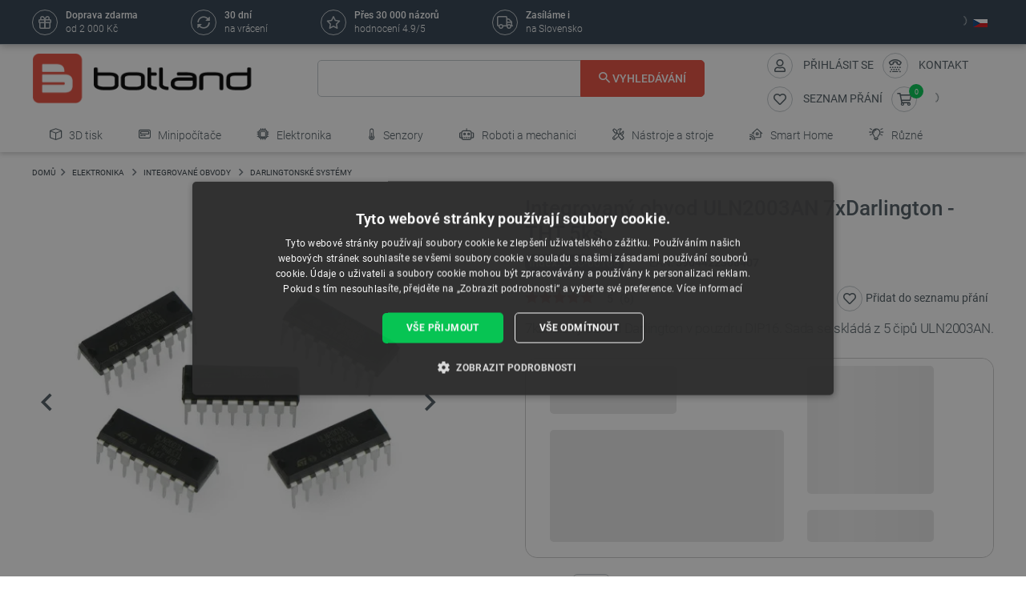

--- FILE ---
content_type: text/html; charset=utf-8
request_url: https://botland.cz/darlingtonske-systemy/188-integrovany-obvod-uln2003an-7xdarlington-tht-5ks-5904422308407.html
body_size: 81034
content:
<!doctype html>
<html lang="cs">

  <head>
    
      
  

  <meta charset="utf-8">


  <meta http-equiv="x-ua-compatible" content="ie=edge">



  <link rel="canonical" href="https://botland.cz/darlingtonske-systemy/188-integrovany-obvod-uln2003an-7xdarlington-tht-5ks-5904422308407.html">

       <title>Integrovaný obvod ULN2003AN 7xDarlington - THT 5ks. Botland - obchod s robotikou</title>
  
    
        <meta name="description" content="Integrovaný obvod ULN2003AN 7xDarlington - THT 5ks. z kategorie: Systémy Darlington dostupné pro nákup v robotickém obchodě Botland. Velmi rychlá přeprava!">
  
  <meta name="keywords" content="buy, uln2003an, obvod, integrovaný, výstupní, 7xdarlington, proud, produktu, infračervených, schéma, mohou, výstupy">

      
    
        
          <meta name="robots" content="index, follow"/>
      

  
      





  
                    <link rel="alternate" href="https://botland.cz/darlingtonske-systemy/188-integrovany-obvod-uln2003an-7xdarlington-tht-5ks-5904422308407.html" hreflang="cs">
              <link rel="alternate" href="https://botland.de/darlington-systeme/188-integrierte-schaltung-uln2003an-7xdarlington-tht-5st-5904422308407.html" hreflang="de">
              <link rel="alternate" href="https://botland.store/darlington-circuits/188-integrated-circuit-uln2003an-7xdarlington-tht-5-pcs-5904422308407.html" hreflang="en">
              <link rel="alternate" href="https://botland.com.pl/uklady-darlingtona/188-uklad-scalony-uln2003an-7xdarlington-tht-5szt-5904422308407.html" hreflang="pl">
              

  
  



  <meta name="viewport" content="width=device-width, initial-scale=1">



  <link rel="icon" type="image/vnd.microsoft.icon" href="/img/favicon.ico?1750927875">
  <link rel="shortcut icon" type="image/x-icon" href="/img/favicon.ico?1750927875">







    <link rel="stylesheet" href="https://botland.cz/themes/classic-rocket/assets/cache/theme-534698149.css" type="text/css" media="all">



    <script type="text/javascript" src="//cdn.cookie-script.com/s/0d0a1711c548acd7aa6b846016fc2152.js" defer></script>


  <script type="text/javascript">
        var ap5_cartPackProducts = [];
        var ap5_modalErrorTitle = "Uwaga!";
        var closeAPP = "Zamknij";
        var id_cart_inpost = 0;
        var id_product = 188;
        var inpostExcluded = false;
        var inpostizi_backend_ajax_url = "https:\/\/botland.cz\/module\/inpostizi\/backend";
        var inpostizi_binding_api_key = null;
        var inpostizi_fetch_binding_key = true;
        var inpostizi_generic_http_error = "Something went wrong. Please try again later.";
        var inpostizi_merchant_client_id = "3d953f2c-f77b-427c-bda8-32f4d9d52bb6";
        var langCode = "cs";
        var locationPopupAjax = "https:\/\/botland.cz\/module\/nvc_wnet_locationpopup\/ajax";
        var payuLangId = "cs";
        var payuSFEnabled = false;
        var pdaskaboutproductpricepro_address_error = "Please enter your address.";
        var pdaskaboutproductpricepro_ajax_link = "https:\/\/botland.cz\/module\/pdaskaboutproductpricepro\/ajax";
        var pdaskaboutproductpricepro_city_error = "Please enter your city name.";
        var pdaskaboutproductpricepro_commpany_error = "Please enter your commpany name.";
        var pdaskaboutproductpricepro_email_error = "Please enter a valid email address.";
        var pdaskaboutproductpricepro_firstname_error = "Please enter your firstname.";
        var pdaskaboutproductpricepro_lastname_error = "Please enter your lastname.";
        var pdaskaboutproductpricepro_mobile_phone_error = "Please enter your mobile phone number.";
        var pdaskaboutproductpricepro_mobile_phone_prefix_error = "Please enter your mobile phone prefix.";
        var pdaskaboutproductpricepro_phone_error = "Please enter your phone number.";
        var pdaskaboutproductpricepro_phone_prefix_error = "Please enter your phone prefix.";
        var pdaskaboutproductpricepro_postcode_error = "Please enter your postcode.";
        var pdaskaboutproductpricepro_privacy_policy_error = "Please accept privacy policy";
        var pdaskaboutproductpricepro_question_error = "Please enter your question.";
        var pdaskaboutproductpricepro_secure_key = "56d830593a8f3933a12252b8061b0746";
        var pdaskaboutproductpricepro_select_combination_error = "Please select which product combination are you interested";
        var pdaskaboutproductpricepro_send_nok = "Your e-mail could not be sent.";
        var pdaskaboutproductpricepro_send_ok = "V\u00e1\u0161 email byl \u00fasp\u011b\u0161n\u011b odesl\u00e1n.";
        var pdaskaboutproductpricepro_send_title = "Zeptejte se na cenu produktu";
        var pdaskaboutproductpricepro_sucsess_message = "Email was send.";
        var pdaskaboutproductpricepro_vat_error = "Please enter your vat number.";
        var prestashop = {"cart":{"products":[],"totals":{"total":{"type":"total","label":"Celkem","amount":0,"value":"0,00\u00a0K\u010d"},"total_including_tax":{"type":"total","label":"Celkem (s DPH)","amount":0,"value":"0,00\u00a0K\u010d"},"total_excluding_tax":{"type":"total","label":"Celkem (bez DPH)","amount":0,"value":"0,00\u00a0K\u010d"}},"subtotals":{"products":{"type":"products","label":"Mezisou\u010det","amount":0,"value":"0,00\u00a0K\u010d"},"discounts":null,"tax":{"type":"tax","label":"v\u010d. DPH","amount":0,"value":"0,00\u00a0K\u010d"},"shipping":{"type":"shipping","label":"Doru\u010den\u00ed","amount":0,"value":"Zdarma"}},"products_count":0,"summary_string":"0 polo\u017eek","vouchers":{"allowed":1,"added":[]},"discounts":[],"minimalPurchase":0,"minimalPurchaseRequired":""},"currency":{"name":"\u010desk\u00e1 koruna","iso_code":"CZK","iso_code_num":"203","sign":"K\u010d"},"customer":{"lastname":null,"firstname":null,"email":null,"birthday":null,"newsletter":null,"newsletter_date_add":null,"optin":null,"website":null,"company":null,"siret":null,"ape":null,"is_logged":false,"gender":{"type":null,"name":null},"addresses":[]},"language":{"name":"\u010ce\u0161tina","iso_code":"cs","locale":"cs-CZ","language_code":"cs","is_rtl":"0","date_format_lite":"d-m-Y","date_format_full":"d-m-Y H:i:s","id":3},"page":{"title":"","canonical":null,"meta":{"title":"Integrovan\u00fd obvod ULN2003AN 7xDarlington - THT 5ks.","description":"Integrovan\u00fd obvod ULN2003AN 7xDarlington - THT 5ks. z kategorie: Syst\u00e9my Darlington dostupn\u00e9 pro n\u00e1kup v robotick\u00e9m obchod\u011b Botland. Velmi rychl\u00e1 p\u0159eprava!","keywords":"buy, uln2003an, obvod, integrovan\u00fd, v\u00fdstupn\u00ed, 7xdarlington, proud, produktu, infra\u010derven\u00fdch, sch\u00e9ma, mohou, v\u00fdstupy","robots":"index"},"page_name":"product","body_classes":{"lang-cs":true,"lang-rtl":false,"country-CZ":true,"currency-CZK":true,"layout-full-width":true,"page-product":true,"tax-display-enabled":true,"product-id-188":true,"product-Integrovan\u00fd obvod ULN2003AN 7xDarlington - THT 5ks.":true,"product-id-category-96":true,"product-id-manufacturer-613":true,"product-id-supplier-12":true,"product-available-for-order":true},"admin_notifications":[]},"shop":{"name":"BOTLAND","logo":"\/img\/cz-logo-16255747075.jpg","stores_icon":"\/img\/logo_stores.png","favicon":"\/img\/favicon.ico"},"urls":{"base_url":"https:\/\/botland.cz\/","current_url":"https:\/\/botland.cz\/darlingtonske-systemy\/188-integrovany-obvod-uln2003an-7xdarlington-tht-5ks-5904422308407.html","shop_domain_url":"https:\/\/botland.cz","img_ps_url":"https:\/\/cdn2.botland.cz\/img\/","img_cat_url":"https:\/\/cdn1.botland.cz\/img\/c\/","img_lang_url":"https:\/\/cdn3.botland.cz\/img\/l\/","img_prod_url":"https:\/\/cdn2.botland.cz\/img\/p\/","img_manu_url":"https:\/\/cdn3.botland.cz\/img\/m\/","img_sup_url":"https:\/\/cdn1.botland.cz\/img\/su\/","img_ship_url":"https:\/\/cdn3.botland.cz\/img\/s\/","img_store_url":"https:\/\/cdn1.botland.cz\/img\/st\/","img_col_url":"https:\/\/cdn3.botland.cz\/img\/co\/","img_url":"https:\/\/cdn2.botland.cz\/themes\/classic-rocket\/assets\/img\/","css_url":"https:\/\/cdn2.botland.cz\/themes\/classic-rocket\/assets\/css\/","js_url":"https:\/\/cdn3.botland.cz\/themes\/classic-rocket\/assets\/js\/","pic_url":"https:\/\/cdn2.botland.cz\/upload\/","pages":{"address":"https:\/\/botland.cz\/nova-adresa","addresses":"https:\/\/botland.cz\/adresy","authentication":"https:\/\/botland.cz\/prihlasit-se","cart":"https:\/\/botland.cz\/kosik","category":"https:\/\/botland.cz\/index.php?controller=category","cms":"https:\/\/botland.cz\/index.php?controller=cms","contact":"https:\/\/botland.cz\/napiste-nam","discount":"https:\/\/botland.cz\/slevove-kupony","guest_tracking":"https:\/\/botland.cz\/sledovani-vasi-objednavky","history":"https:\/\/botland.cz\/me-objednavky","identity":"https:\/\/botland.cz\/moje-osobni-udaje","index":"https:\/\/botland.cz\/","my_account":"https:\/\/botland.cz\/muj-ucet","order_confirmation":"https:\/\/botland.cz\/index.php?controller=order-confirmation","order_detail":"https:\/\/botland.cz\/index.php?controller=order-detail","order_follow":"https:\/\/botland.cz\/vraceni-produktu","order":"https:\/\/botland.cz\/objednavky","order_return":"https:\/\/botland.cz\/index.php?controller=order-return","order_slip":"https:\/\/botland.cz\/moje-dobropisy","pagenotfound":"https:\/\/botland.cz\/chyba-404","password":"https:\/\/botland.cz\/zapomneli-jste-heslo","pdf_invoice":"https:\/\/botland.cz\/index.php?controller=pdf-invoice","pdf_order_return":"https:\/\/botland.cz\/index.php?controller=pdf-order-return","pdf_order_slip":"https:\/\/botland.cz\/index.php?controller=pdf-order-slip","prices_drop":"https:\/\/botland.cz\/sleva","product":"https:\/\/botland.cz\/index.php?controller=product","search":"https:\/\/botland.cz\/hledat","sitemap":"https:\/\/botland.cz\/mapa-stranek","stores":"https:\/\/botland.cz\/obchody","supplier":"https:\/\/botland.cz\/dodavatele","register":"https:\/\/botland.cz\/prihlasit-se?create_account=1","order_login":"https:\/\/botland.cz\/objednavky?login=1"},"alternative_langs":{"cs":"https:\/\/botland.cz\/darlingtonske-systemy\/188-integrovany-obvod-uln2003an-7xdarlington-tht-5ks-5904422308407.html","de":"https:\/\/botland.de\/darlington-systeme\/188-integrierte-schaltung-uln2003an-7xdarlington-tht-5st-5904422308407.html","en":"https:\/\/botland.store\/darlington-circuits\/188-integrated-circuit-uln2003an-7xdarlington-tht-5-pcs-5904422308407.html","pl":"https:\/\/botland.com.pl\/uklady-darlingtona\/188-uklad-scalony-uln2003an-7xdarlington-tht-5szt-5904422308407.html"},"theme_assets":"\/themes\/classic-rocket\/assets\/","actions":{"logout":"https:\/\/botland.cz\/?mylogout="},"no_picture_image":{"bySize":{"hsma_default":{"url":"https:\/\/cdn1.botland.cz\/img\/p\/cs-default-hsma_default.jpg","width":45,"height":45},"small_default":{"url":"https:\/\/cdn1.botland.cz\/img\/p\/cs-default-small_default.jpg","width":98,"height":98},"cart_default":{"url":"https:\/\/cdn1.botland.cz\/img\/p\/cs-default-cart_default.jpg","width":125,"height":125},"pdt_180":{"url":"https:\/\/cdn2.botland.cz\/img\/p\/cs-default-pdt_180.jpg","width":180,"height":180},"home_default":{"url":"https:\/\/cdn2.botland.cz\/img\/p\/cs-default-home_default.jpg","width":250,"height":250},"pdt_300":{"url":"https:\/\/cdn1.botland.cz\/img\/p\/cs-default-pdt_300.jpg","width":300,"height":300},"pdt_360":{"url":"https:\/\/cdn3.botland.cz\/img\/p\/cs-default-pdt_360.jpg","width":360,"height":360},"medium_default":{"url":"https:\/\/cdn3.botland.cz\/img\/p\/cs-default-medium_default.jpg","width":452,"height":452},"pdt_540":{"url":"https:\/\/cdn2.botland.cz\/img\/p\/cs-default-pdt_540.jpg","width":540,"height":540},"large_default":{"url":"https:\/\/cdn3.botland.cz\/img\/p\/cs-default-large_default.jpg","width":800,"height":800}},"small":{"url":"https:\/\/cdn1.botland.cz\/img\/p\/cs-default-hsma_default.jpg","width":45,"height":45},"medium":{"url":"https:\/\/cdn1.botland.cz\/img\/p\/cs-default-pdt_300.jpg","width":300,"height":300},"large":{"url":"https:\/\/cdn3.botland.cz\/img\/p\/cs-default-large_default.jpg","width":800,"height":800},"legend":""}},"configuration":{"display_taxes_label":true,"is_catalog":false,"show_prices":true,"opt_in":{"partner":false},"quantity_discount":{"type":"discount","label":"Sleva"},"voucher_enabled":1,"return_enabled":1},"field_required":[],"breadcrumb":{"links":[{"title":"Dom\u016f","url":"https:\/\/botland.cz\/"},{"title":"ELEKTRONIKA","url":"https:\/\/botland.cz\/12-elektronika"},{"title":"Integrovan\u00e9 obvody","url":"https:\/\/botland.cz\/21-integrovane-obvody"},{"title":"Darlingtonsk\u00e9 syst\u00e9my","url":"https:\/\/botland.cz\/96-darlingtonske-systemy"},{"title":"Integrovan\u00fd obvod ULN2003AN 7xDarlington - THT 5ks.","url":"https:\/\/botland.cz\/darlingtonske-systemy\/188-integrovany-obvod-uln2003an-7xdarlington-tht-5ks-5904422308407.html"}],"count":5},"link":{"protocol_link":"https:\/\/","protocol_content":"https:\/\/"},"time":1767588698,"static_token":"6040b5d57410e58043d17cbf0d2a1ebb","token":"2cf81a47f842bfbf8c508825233e8013","is_ajax":false,"logo":{"size":{"width":613,"height":140}}};
        var product_pack_url = null;
        var product_pack_url_btm_text = "Pod\u00edvejte se na produkty v sad\u011b";
        var shops = {"pl":"https:\/\/botland.com.pl\/uklady-darlingtona\/188-uklad-scalony-uln2003an-7xdarlington-tht-5szt-5904422308407.html","cs":"https:\/\/botland.cz\/darlingtonske-systemy\/188-integrovany-obvod-uln2003an-7xdarlington-tht-5ks-5904422308407.html","de":"https:\/\/botland.de\/darlington-systeme\/188-integrierte-schaltung-uln2003an-7xdarlington-tht-5st-5904422308407.html","en":"https:\/\/botland.store\/darlington-circuits\/188-integrated-circuit-uln2003an-7xdarlington-tht-5-pcs-5904422308407.html"};
        var teamwant_token_error = "Pro p\u0159ihl\u00e1\u0161en\u00ed je vy\u017eadov\u00e1n token 2FA";
        var wnet_datalayer_cart_url = "https:\/\/botland.cz\/module\/wnet_datalayer\/ajax?action=getCartEvents";
        var wnet_datalayer_custom_event_url = "https:\/\/botland.cz\/module\/wnet_datalayer\/ajax?action=getCustomEvent";
        var wnet_datalayer_debug_enabled = false;
        var wnet_datalayer_full_page_cache_enabled = true;
        var wnet_datalayer_ga_code = "G-LS8V4FB8NQ";
        var wnet_datalayer_gtm_code = "GTM-K3TJQRL";
        var wnet_datalayer_is_included_gtag_script = false;
        var wnet_datalayer_payment_url = "https:\/\/botland.cz\/module\/wnet_datalayer\/ajax?action=getPaymentInfo";
        var wnet_datalayer_purchase_url = "https:\/\/botland.cz\/module\/wnet_datalayer\/ajax?action=savePurchaseEvent";
        var wnet_datalayer_selectors_map = {"productMiniature":".js-product-miniature","productMiniatureLink":".js-product-miniature-link","listing":".js-wnet-datalayer-list","productPageForm":"#add-to-cart-or-refresh","paymentMethodInput":"[name=\"payment-option\"]","shippingMethodInput":"[name^=\"delivery_option\"]","promotionElement":".js-wnet-datalayer-promotion","promotionElementLink":".js-wnet-datalayer-promotion-link"};
        var wnet_datalayer_shipping_url = "https:\/\/botland.cz\/module\/wnet_datalayer\/ajax?action=getShippingInfo";
        var wnet_datalayer_user_data_url = "https:\/\/botland.cz\/module\/wnet_datalayer\/ajax?action=getUserData&current_page=product";
        var wnet_datalayer_view_item_url = "https:\/\/botland.cz\/module\/wnet_datalayer\/ajax?action=getProductViewItem";
      </script>

           
      <script>
      var luigisScriptUrl = 'https://scripts.luigisbox.tech/LBX-245523.js';
    </script>
    


  <script type="text/javascript">
    var lgconsultas_default_display = 3;
    var lgconsultas_extradisplay = 10;
    var lgconsultas_url_envio_consulta = 'https://botland.cz/module/lgconsultas/responses';
    var lgconsultas_messages_fields_mandatory = 'Všechna pole jsou povinná';
    var lgconsultas_messages_email_invalid = 'E-mailová adresa není platná';
    var lgconsultas_messages_recaptcha = 'Please verify that you are not a robot';
    var lgconsultas_messages_sended = 'Otázka byla správně odeslána';
    var lgconsultas_messages_accept_conditions = 'You must accept the Conditions of Use.';
    var lgconsultas_faqcaptcha = 0;
    var lgconsultas_faqcondition = 1;
    var lgconsultas_error_unknown = 1;
    var lgconsultas_token = 'e6d83a1ddc2f3ce486a28727ea6af007';
</script>

	<script type="text/javascript">
	   var nbProductCart = "0";
	   var favico_front_controller = "https://botland.cz/module/faviconotification/FrontAjaxFaviconotification";
       var BgColor = "#11af00";
       var TxtColor = "#ffffff";
	</script>

        
                
                
                                
                    
                    
                
                    
                                                                    
                    
                
                
    
                
                
                
                

                
                            
        
        
        
        
                    
                                        


        
                    
                
                
                                
                    
                    
                
                    
                    
                    
                
                
    
                
                
                
                

                
                            
        
        
        
        
                    
                                        


                
    
                    
                
                
                                
                    
                    
                
                    
                    
                    
                
                
    
                
                
                
                

                
                            
        
        
        
        
                    
                                        


                <style><!--
#delivery-address .form-group.form-group-alias,
.js-address-form .form-group.form-group-alias,
#delivery-address .form-group.form-group-address2,
.js-address-form .form-group.form-group-address2 {
display: none;
}
--></style>
<style></style>
    
                    
                
                
                                
                    
                    
                
                    
                    
                    
                
                
    
                
                
                
                

                
                            
        
        
        
        
                    
                                        


                <style><!--
@media screen and (max-width: 400px) {
 .stick-actions-button .btn-add-to-cart {
 padding: .9rem .2rem;
}
}
@media screen and (max-width: 331px) {
 .stick-actions-button .btn-add-to-cart {
 font-size: 11px !important;
}
}
--></style>
    
                    
                
                
                                
                    
                    
                
                    
                                                                    
                    
                
                
    
                
                
                
                

                
                            
        
        
        
        
                    
                                        


        
                    
                
                
                                
                    
                    
                
                    
                    
                    
                
                
    
                
                
                
                

                
                            
        
        
        
        
                    
                                        


                <style><!--
#product .input-group-btn-vertical{
 height: 100%;
}
#footer .under-footer {
 display: none !important;
}

.pd_aapp .btn-primary.btn-ask-price{
 visibility: visible!important;
}

.product-flags:has(.product-flag.eol) .product-flag:not(.eol) {
 display: none!important;
}

.product-flags:has(.on-sale) .discount-product {
 display: none!important;
}

.category-miniature__name {
 text-wrap: balance;
 padding: 15px 2px;
}

.block-category .row>* {
 padding: 0 4px;
}
@media (max-width: 767.98px) {
 #module-seo_product_listing-seo_page .columns-wrapper {
 flex-direction: column-reverse;
 }
}
--></style>
    
                    
                                                                            
                
                                
                    
                    
                                                                
                    
                    
                    
                
                
    
                
                
                
                

                
                            
        
        
        
        
                    
                                        


        
                    
                
                
                                
                    
                    
                
                    
                                                                    
                    
                
                
    
                
                
                
                

                
                            
        
        
        
        
                    
                                        


        
                    
                
                
                                
                    
                    
                
                    
                    
                    
                
                
    
                
                
                
                

                
                            
        
        
        
        
                    
                                        


                <meta name="seznam-wmt" content="69zpGWGoUanH6A5epTIStWYnyCTHk4Ty" />
    
                    
                
                
                                
                    
                    
                
                    
                    
                    
                
                
    
                
                
                
                

                
                            
        
        
        
        
                    
                                        


                
    
                    
                
                
                                
                    
                    
                
                    
                    
                    
                
                
    
                
                
                
                

                
                            
        
        
        
        
                    
                                        


                <style><!--
@media (max-width: 767px){
.js-mobile-menu-toggle {
 opacity:1;
}
}
--></style>
<style><!--
.right-nav #_desktop_user_info {
 display:none;
}
--></style>
<style></style>
<style></style>
    
                    
                
                
                                
                    
                    
                
                    
                    
                    
                
                
    
                
                
                
                

                
                            
        
        
        
        
                    
                                        


                <style><!--
.product-availability-widget__check a {
 font-size: 14px;
 font-weight: bold;
 vertical-align: middle;
}
--></style>
<style></style>
    
                    
                
                
                                
                    
                    
                
                    
                    
                    
                
                
    
                
                
                
                

                
                            
        
        
        
        
                    
                                        


                <style><!--
.stations-logo {
 display: flex;
 flex-wrap: wrap;
 justify-content: space-around;
}

.stations-logo a {
 transition: box-shadow 0.3s ease-in-out;
margin-bottom: 8px;
}
.stations-logo img {
border: 1px solid #c2c8cc;
 border-radius: 5px;
 padding: 0px 8px;
}

.stations-logo .logo-text {
border: 1px solid #c2c8cc;
 border-radius: 5px;
 padding: 0px 8px;
 width: 100px;
 height: 70px;
 display: flex;
 align-items: center;
 justify-content: center;
}

.stations-logo a:hover {
 -webkit-box-shadow: 0 0 5px 0 rgb(0 0 0 / 30%);
 -moz-box-shadow: 0 0 5px 0 rgba(0, 0, 0, 0.3);
 box-shadow: 0 0 5px 0 rgb(0 0 0 / 30%);
border-radius: 5px;
}

#content-wrapper #category-description-bottom ul
{
list-style: disc;
padding-left: 1em;
}

@media (max-width: 991.98px) {

.category-id-176 .category-description.collapsed .content {
 -webkit-mask-image: -webkit-gradient(linear,left top,left bottom,from(black),to(rgba(0,0,0,0)));
 max-height: 85px;
 overflow: hidden;
}

.category-id-176 .category-description .content {
 transition: max-height 0.2s ease-out;
 max-height: 800px;
}

}
-->

#k-faq-accord{max-width: 1000px;width: 100%;margin: 0 auto;clear: both;padding: 30px 0 0 0; margin-bottom: 20px;}
#k-faq-accord input { position: absolute;opacity: 0;z-index: -1;}
#k-faq-accord .tabs {border-radius: 8px;overflow: hidden;border: 1px solid #CCCCCC;}
#k-faq-accord .tab {width: 100%;color: white;overflow: hidden;}
#k-faq-accord .tab h3{margin-bottom: 0px;}
#k-faq-accord .tab-label {display: -webkit-box;display: flex;-webkit-box-pack: justify;justify-content: space-between;padding: 1em;background: #fff;font-weight: bold;cursor: pointer;color: #e74c3c;transition: all .3s;border-top: 1px solid #CCCCCC; margin-bottom: 0px; text-transform: none; font-size: 15px; font-weight: 400;}
#k-faq-accord .tab:first-child .tab-label{border-top:none;margin-bottom: 0px;}
#k-faq-accord .tab-label:hover {background: #fff;}
#k-faq-accord .tab-label::after {content: "+";width: 1em;height: 1em;text-align: center;-webkit-transition: all .35s!important;transition: all .35s;}
#k-faq-accord .tab-content {max-height: 0;padding: 0 1em;color: #4f5b62;background: white;-webkit-transition: all .35s;transition: all .35s;}
#k-faq-accord .tab-close {display: -webkit-box;display: flex;-webkit-box-pack: end;justify-content: flex-end;padding: 1em;font-size: 0.75em;background: #29abe2;cursor: pointer;}
#k-faq-accord .tab-close:hover {background: #29abe2;}
#k-faq-accord input:checked + .tab-label { background: #29abe2;color:#fff;}
#k-faq-accord input:checked + .tab-label::after {-webkit-transform: rotate(90deg);transform: rotate(90deg);}
#k-faq-accord input:checked ~ .tab-content {max-height: 100vh;padding: 1em;}
--></style>
    
                    
                
                
                                
                    
                    
                
                    
                    
                    
                
                
    
                
                
                
                

                
                            
        
        
        
        
                    
                                        


                
    
                    
                
                
                                
                    
                    
                
                    
                    
                    
                
                
    
                
                
                
                

                
                            
        
        
        
        
                    
                                        


                <script type="text/javascript">// <![CDATA[
var _hwq = _hwq || [];
 _hwq.push(['setKey', '92A7D464BEF709573ADE19759C4C34C5']);_hwq.push(['setTopPos', '141']);_hwq.push(['showWidget', '21']);(function() {
 var ho = document.createElement('script'); ho.type = 'text/javascript'; ho.async = true;
 ho.src = 'https://cz.im9.cz/direct/i/gjs.php?n=wdgt&sak=92A7D464BEF709573ADE19759C4C34C5';
 var s = document.getElementsByTagName('script')[0]; s.parentNode.insertBefore(ho, s);
})();
// ]]></script>
<style></style>
<style></style>
<style></style>
    
                    
                
                
                                
                    
                    
                
                    
                    
                    
                
                
    
                
                
                
                

                
                            
        
        
        
        
                    
                                        


                <style><!--
.l-header--sticky {
background-color: #ffffff;
}
--></style>
<style></style>
<style></style>
    
                    
                
                
                                
                    
                    
                
                    
                    
                    
                
                
    
                
                
                
                

                
                            
        
        
        
        
                    
                                        


                <link rel="manifest" href="/manifest.json" />
<style></style>
<style></style>
    
                    
                
                
                                
                    
                    
                
                    
                    
                    
                
                
    
                
                
                
                

                
                            
        
        
        
        
                    
                                        


                <style><!--
.col-6.col-md-3.under-footer__link-group.under-footer__link-group--right.text-right {
display:none;
}
--></style>
<style></style>
<style></style>
<style></style>
<style></style>
<style></style>
    
                    
                
                
                                
                    
                    
                                                                
                    
                    
                    
                
                
    
                
                
                
                

                
                            
        
        
        
        
                    
                                        


        
                    
                
                
                                
                    
                    
                
                    
                    
                    
                
                
    
                
                
                
                

                
                            
        
        
        
        
                    
                                        


                <style><!--
.internal-link__list{
text-transform: uppercase;
}
--></style>
<style></style>
    
                    
                
                
                                
                    
                    
                
                    
                    
                    
                
                
    
                
                
                
                

                
                            
        
        
        
        
                    
                                        


                <style><!--
.ramka_creality {
	width: 100%;
	height: auto;
	background-color:#f2f5f7;
	border-radius:10px;
	margin:20px auto;
}

.ramka_creality::before {
	display: inline-block;
	background: url('https://cdn2.botland.cz/img/art/inne/ikony/oficjalny-do-allegro_creality-cz.png') no-repeat center;
	background-size:280px;
	width:30%;
	height:92px;
	margin:30px;
	content:"";
	vertical-align: middle;
}

.ramka_creality::after {
	display: inline-block;
	content: "Společnost Botland je oficiálním distributorem 3D tiskáren Creality. Nákupem u nás získáte záruku originálního vybavení a rychlé technické podpory. Provozujeme také profesionální servis zařízení a nabízíme originální náhradní díly.";
	background-size:680px;
	width:60%;
	height:auto;
	vertical-align: middle;
	color: #4f5b62;
}

@media screen and (max-width:991px) {

.ramka_creality {
	width: 100%;
	height: auto;
	background-color:#f2f5f7;
	border-radius:10px;
}

.ramka_creality::before {
	display: block;
	background: url('https://cdn2.botland.cz/img/art/inne/ikony/oficjalny-do-allegro_creality-cz.png') no-repeat center;
 background-size:50%;
	height:110px;
	width:100%;
	margin:auto;
	padding-top:30px;
	content:"";
	vertical-align: middle;
}

.ramka_creality::after {
	display: block;
	content: "Společnost Botland je oficiálním distributorem 3D tiskáren Creality. Nákupem u nás získáte záruku originálního vybavení a rychlé technické podpory. Provozujeme také profesionální servis zařízení a nabízíme originální náhradní díly.";
	background-size:100%;
	width:90%;
	height:auto;
	margin:auto;
	padding-bottom:30px;
	vertical-align: middle;
	color: #4f5b62;
}
--></style>
<style></style>
<style></style>
<style></style>
    
                    
                
                
                                
                    
                    
                
                    
                                                                    
                    
                
                
    
                
                
                
                

                
                            
        
        
        
        
                    
                                        


        
                    
                                                                            
                
                                
                    
                    
                
                    
                                                                    
                    
                
                
    
                
                
                
                

                
                            
        
        
        
        
                    
                                        


        
                    
                
                
                                
                    
                    
                
                    
                    
                    
                
                
    
                
                
                
                

                
                            
        
        
        
        
                    
                                        


                <style><!--
.product-miniature__title-wrapper .product-miniature__stars{
background-color: white;
border-radius: 20px;
}
--></style>
    
                    
                
                
                                
                    
                    
                
                    
                    
                    
                
                
    
                
                
                
                

                
                            
        
        
        
        
                    
                                        


                <style><!--
.sensbitdhl-map-btn {
 font-size: 11px;
}
--></style>
    
                    
                
                
                                
                    
                    
                
                    
                    
                    
                
                
    
                
                
                
                

                
                            
        
        
        
        
                    
                                        


                <style><!--
#link-cms-page-56-2 {
display:none;
}

#link-cms-page-222-2 {
display:none;
}

#link-cms-page-234-2 {
display:none;
}

#link-cms-page-193-2 {
display:none;
}
--></style>
<style></style>
    
                    
                
                
                                
                    
                    
                
                    
                    
                    
                
                
    
                
                
                
                

                
                            
        
        
        
        
                    
                                        


                <style><!--
.footer__social-icons-container {
 display:none;
}

.header-navbar__wrapper .navbar-list__wrapper .navbar-list--item.has-children a {
 padding-right: 10px;
}
--></style>
<meta name="google-site-verification" content="cIuqfcw6CRrALR7XuKcXWWKHYdUxMmvEubFH9sE1A-I" />
    
                    
                
                
                                
                    
                    
                
                    
                    
                    
                
                
    
                
                
                
                

                
                            
        
        
        
        
                    
                                        


                <style><!--
#find_balikovna_zip_city {
 border:1px solid #ccc;
 border-radius:5px;
}

#find_baliknapostu_zip_city {
 border:1px solid #ccc;
 border-radius:5px;
}

.vybrat_baliknapostu {
 background-color: #ffd021;
 color: #222f77;
}

.vypis_baliknapostu_td_nadpis {
 
 color:#4f5b62;
 background-color:#f2f5f7;
 
}
#result_baliknapostu_zip_city {
 border:1px solid #c2c8cc;
 padding:20px;
 margin:5%;
 border-radius:10px;
}

#vypis_baliknapostu {
 margin:auto;
}

.vybrat_balikovna {
 background-color: #92c249;
 color: white;
}

.vypis_balikovna_td_nadpis {
 
 color:#4f5b62;
 background-color:#f2f5f7;
 
}
#result_balikovna_zip_city {
 border:1px solid #c2c8cc;
 padding:20px;
 margin:5%;
 border-radius:10px;
}

#vypis_balikovna {
 margin:auto;
}
--></style>
<style></style>
    
                    
                
                
                                
                    
                    
                
                    
                    
                    
                
                
    
                
                
                
                

                
                            
        
        
        
        
                    
                                        


                <meta name="google-site-verification" content="7UOWUzNPIxbSwzjIvsl5pSveqG6WqU_wiDX3QUUM52Q" />
    
                    
                
                
                                
                    
                    
                
                    
                    
                    
                
                
    
                
                
                
                

                
                            
        
        
        
        
                    
                                        


                <style><!--
[title="polský zlotý"] {
display:none !important;
}
--></style>
    
                    
                
                
                                
                    
                    
                
                    
                    
                    
                
                
    
                
                
                
                

                
                            
        
        
        
        
                    
                                        


                <style><!--
@media (min-width:1250px){
.header-icon-button-text {
 min-width: 120px;
}}
@media (min-width: 991px) and (max-width:1230px){
#header .header-right {
 padding-bottom:10px;
}}
--></style>
<style></style>
    
                    
                
                
                                
                    
                    
                                                                
                    
                    
                    
                
                
    
                
                
                
                

                
                            
        
        
        
        
                    
                                        


        
                    
                
                
                                
                    
                    
                
                    
                    
                    
                
                                                                                                                                                                                                                                                                                                                                                                                                
    
                
                
                
                

                
                            
        
        
        
        
                    
                                        


        
                    
                
                
                                
                    
                    
                
                    
                    
                    
                
                
    
                
                
                
                

                
                            
        
        
        
        
                    
                                        


                <style><!--
#customer-form [for*=f-company], #customer-form [id*="f-company"] {
 display:none;
}

[for*=f-siret], [id*="f-siret"] {
 display:none;
}
--></style>
<style></style>
<style></style>
    
                    
                
                
                                
                    
                    
                
                    
                    
                    
                
                
    
                
                
                
                

                
                            
        
        
        
        
                    
                                        


                <style><!--
.free-shipping__label {
 text-transform: none;
}
--></style>
    
                    
                
                
                                
                    
                    
                
                    
                    
                    
                
                
    
                
                
                
                

                
                            
        
        
        
        
                    
                                        


                <style><!--
.product-description-article ol {
padding-left:30px;
}
--></style>
    
                    
                
                
                                
                    
                    
                
                    
                    
                    
                
                
    
                
                
                
                

                
                            
        
        
        
        
                    
                                        


                <style><!--
@media (min-width: 768px) {
 .navbar-list--header {
 display: none !important;
 }
}
--></style>
<style></style>
    
                    
                
                
                                
                    
                    
                
                    
                    
                    
                
                
    
                
                
                
                

                
                            
        
        
        
        
                    
                                        


                <style><!--
.product-faq-cta {
display: none;
}
--></style>
    
            <!--Module: ets_socicallogin -->
<script type="text/javascript">
    var ets_solo_callbackUrl = 'https://botland.cz/module/ets_sociallogin/oauth';
</script>
<!--/Module: ets_socicallogin-->  <script>
    window.dataLayer = window.dataLayer || [];
    function gtag(){window.dataLayer.push(arguments);}
  </script>








    
    
    <link
      rel="preload"
      href="https://cdn2.botland.cz/themes/classic-rocket/assets/fonts/icomoon-de951354ff9ea00538d8618601c99dd5.woff2"
      as="font"
      crossorigin
    >


<link rel="preload" href="/img/cz-logo-16255747075.jpg" as="image">





   
    <script type="application/ld+json">
    {
    "@context": "https://schema.org",
    "@type": "ElectronicsStore",
    "name": "Online obchod s elektronikou Botland",
    "image": "https://botland.cz/img/cz-logo-16255747075.jpg",
    "@id": "https://botland.cz/",
    "url": "https://botland.cz/",
    "telephone": "+48 62 593 10 54",
    "address": {
      "@type": "PostalAddress",
      "streetAddress": "Gola 25A",
      "addressLocality": "Bralin",
      "postalCode": "63-640",
      "addressCountry": "PL"
    },
    "hasMerchantReturnPolicy":{
        "@type":"MerchantReturnPolicy",
        "applicableCountry":["PL", "AT", "BE", "HR", "CZ", "DK", "DE", "NL", "SK", "LU", "BG", "EE", "FR", "LT", "LV", "PT", "RO", "SI", "HU", "IT", "ES", "FI", "GR", "IE", "SE"],
        "returnPolicyCategory":"https://schema.org/MerchantReturnFiniteReturnWindow",
        "merchantReturnDays":30,
        "returnMethod":"https://schema.org/ReturnByMail",
        "returnFees":"https://schema.org/ReturnFeesCustomerResponsibility"
    }
    }
    </script>
  


<script type="application/ld+json">
  {
  "@context":"https://schema.org",
  "@type":"WebSite",
  "url":"https://botland.cz",
    "potentialAction":{
    "@type":"SearchAction",
    "target":"https://botland.cz/hledat?s={search_term_string}",
    "query-input": "required name=search_term_string"
    }
  }
</script>

<script>
  window.dataLayer = window.dataLayer || [];
  function gtag() {
    dataLayer.push(arguments);
  }
</script>

<script src="https://kit.fontawesome.com/673245ada2.js" crossorigin="anonymous"></script>


    
  <meta property="og:type" content="product">
  <meta property="og:url" content="https://botland.cz/darlingtonske-systemy/188-integrovany-obvod-uln2003an-7xdarlington-tht-5ks-5904422308407.html">
  <meta property="og:title" content="Integrovaný obvod ULN2003AN 7xDarlington - THT 5ks.">
  <meta property="og:site_name" content="BOTLAND">
  <meta property="og:description" content="Integrovaný obvod ULN2003AN 7xDarlington - THT 5ks. z kategorie: Systémy Darlington dostupné pro nákup v robotickém obchodě Botland. Velmi rychlá přeprava!">
  <meta property="og:image" content="https://cdn3.botland.cz/74021-pdt_540/integrovany-obvod-uln2003an-7xdarlington-tht-5ks.jpg">

  </head>

  <body id="product" class="lang-cs country-cz currency-czk layout-full-width page-product tax-display-enabled product-id-188 product-integrovany-obvod-uln2003an-7xdarlington-tht-5ks- product-id-category-96 product-id-manufacturer-613 product-id-supplier-12 product-available-for-order">

    
          <!-- Google Tag Manager (noscript) -->
    <noscript><iframe src="https://www.googletagmanager.com/ns.html?id=GTM-K3TJQRL"
                      height="0" width="0" style="display:none;visibility:hidden"></iframe></noscript>
    <!-- End Google Tag Manager (noscript) -->

    

    <main class="">
      
              
      <div class="l-header__wrapper">
        <header id="header" class="l-header">
          <div class="l-header__container">
            <div class="l-header__row">
              
                
  <div class="header-banner">
      
  </div>

  <img src="https://cdn3.botland.cz/74021-pdt_540/integrovany-obvod-uln2003an-7xdarlington-tht-5ks.jpg" class="d-none">



  <nav class="header-nav border-bottom align-items-center hide-on-sticky">
    <div class="container header__container">
      <div class="row d--flex align-items-center">
        <div class="col-sm-0 col-lg-7">
            <div class="headernavdata">
          <div class="headernavdata__item">
      <div class="headernavdata__icon">
                  <i
            class="icon  icon-gift  icon-rounded"></i>
        
              </div>
      <div class="headernavdata__text">
        <div class="headernavdata__title">Doprava zdarma </div>
        <div class="headernavdata__subtitle">od 2 000 Kč</div>
      </div>
    </div>
          <div class="headernavdata__item">
      <div class="headernavdata__icon">
                  <i class="icon  icon-reload  icon-rounded"></i>
        
              </div>
      <div class="headernavdata__text">
        <div class="headernavdata__title">30 dní</div>
        <div class="headernavdata__subtitle">na vrácení</div>
      </div>
    </div>
          <div class="headernavdata__item">
      <div class="headernavdata__icon">
                  <i class="icon icon-star-regular  icon-rounded"></i>
        
              </div>
      <div class="headernavdata__text">
        <div class="headernavdata__title">Přes 30 000 názorů</div>
        <div class="headernavdata__subtitle">hodnocení 4.9/5</div>
      </div>
    </div>
          <div class="headernavdata__item">
      <div class="headernavdata__icon">
                  <i class="icon  icon-truck icon-rounded"></i>
        
              </div>
      <div class="headernavdata__text">
        <div class="headernavdata__title">Zasíláme i </div>
        <div class="headernavdata__subtitle">na Slovensko</div>
      </div>
    </div>
  </div>

        </div>
        <div class="col-sm-12 col-lg-5 d-flex align-items-center justify-content-end right-nav">
            <div id="_desktop_currency_selector">
    <i class="varnish-loader fal fa-spinner-third fa-spin"></i>
    <div class="currency-selector dropdown js-dropdown varnish-content">
        <span data-target="#" data-toggle="dropdown" class="text-white text-uppercase dropdown-toggle" aria-haspopup="true" aria-expanded="false" aria-label="Rozevírací nabídka měny">
            CZK
        </span>
        <div class="dropdown-menu dropdown-menu-right" aria-labelledby="currency-selector-label">
                              <a title="česká koruna" rel="nofollow" href="?SubmitCurrency=1&amp;id_currency=5" class="dropdown-item small">CZK Kč</a>
                              <a title="euro" rel="nofollow" href="?SubmitCurrency=1&amp;id_currency=4" class="dropdown-item small">EUR €</a>
                              <a title="polský zlotý" rel="nofollow" href="?SubmitCurrency=1&amp;id_currency=1" class="dropdown-item small">PLN zł</a>
                    </div>
    </div>
</div>
<div id="_desktop_language_selector" class="mr-auto mr-md-0">
  <div class="language-selector-wrapper">
    <div class="language-selector dropdown js-dropdown">
      <span data-toggle="dropdown" class="dropdown-toggle text-white text-uppercase" aria-haspopup="true" aria-expanded="false" aria-label="Rozevírací nabídka jazyka">
                    <img src="/img/l/3.jpg">
               </span>
      <div class="dropdown-menu dropdown-menu-right" aria-labelledby="language-selector-label">
                        <a href="https://botland.store/darlington-circuits/188-integrated-circuit-uln2003an-7xdarlington-tht-5-pcs-5904422308407.html" class="dropdown-item small" data-iso-code="en"><img src="/img/l/1.jpg"> English</a>
                        <a href="https://botland.com.pl/uklady-darlingtona/188-uklad-scalony-uln2003an-7xdarlington-tht-5szt-5904422308407.html" class="dropdown-item small" data-iso-code="pl"><img src="/img/l/2.jpg"> Polski</a>
                        <a href="https://botland.cz/darlingtonske-systemy/188-integrovany-obvod-uln2003an-7xdarlington-tht-5ks-5904422308407.html" class="dropdown-item small active" data-iso-code="cs"><img src="/img/l/3.jpg"> Čeština</a>
                        <a href="https://botland.de/darlington-systeme/188-integrierte-schaltung-uln2003an-7xdarlington-tht-5st-5904422308407.html" class="dropdown-item small" data-iso-code="de"><img src="/img/l/4.jpg"> Deutsch</a>
                </div>
    </div>
  </div>
</div>
    
        </div>
      </div>
      <div class="d-md-none d-flex justify-content-between align-items-center w-100 mobile no-gutters">
        <div class="col-4">

        </div>
                                                                    </div>
    </div>
  </nav>



  <div class="header-top">
    <div class="container">
      <div class="row align-items-center justify-content-between">



        <div class="col-8 col-md-3 header-left">

          <a href="//botland.cz/">
            <img class="logo img-fluid" src="/img/cz-logo-16255747075.jpg" alt="Botland.cz" width="613" height="140">
          </a>
        </div>
        <div class="col-md-5 header-center">
            <!-- Block search module TOP -->
<div class="search-widget align-self-center" data-search-widget data-search-controller-url="//botland.cz/hledat">
  <span class="menu-toggle js-mobile-menu-toggle">
    <span>MENU</span>
    <i class="fa fa-bars"></i>
  </span>
  <form method="get" action="//botland.cz/hledat">
		<input type="hidden" name="controller" value="search">
		<div class="input-group">
			<input class="form-control js-search-widget-input" type="text" name="s" value="" placeholder="" aria-label="Vyhledávání" data-last-item-text="Zobrazit všechny výsledky ([1])">
			<button type="submit" class="btn btn-primary input-group-btn">
				<i class="icon icon-search search-widget__button-icon search"></i>
				<span class="search-widget__button-text">Vyhledávání</span>
			</button>
		</div>
	</form>
</div>
<!-- /Block search module TOP -->

        </div>
        <div class="col-4 col-md-auto header-right">
          <div class="d-none show-on-sticky">
                
          </div>
          <div id="_desktop_user_info">
  <div class="user-info">
          <span
        class="header-icon-button-text"
        title="Přihlášení k vašemu zákaznickému účtu"
      >

        <a href="https://botland.cz/moje-osobni-udaje" class="header-icon-button-text__icon icon icon-user" rel="nofollow"></a>
        <span class="header-icon-button-text__text">
          <a href="https://botland.cz/moje-osobni-udaje" rel="nofollow">
            Přihlásit se
          </a>
        </span>
      </span>
        <span class="header-icon-button-text d-none d-md-inline-block">
      <a href="https://botland.cz/napiste-nam" class="header-icon-button-text__icon icon icon-tty" rel="nofollow"></a>
      <span class="header-icon-button-text__text">
        <a href="https://botland.cz/napiste-nam" rel="nofollow">
          Kontakt
        </a>
      </span>
    </span>
  </div>
</div>
<a class="header-icon-button-text wishlist-nav-button" href="https://botland.cz/module/wnet_wishlist/wishlists" rel="nofollow">
  <i class="header-icon-button-text__icon icon-rounded fa-heart"></i>
  <span class="header-icon-button-text__text d-none d-md-inline">
    Seznam přání
  </span>
</a>
<div id="_desktop_cart" class="d-inline-block">
  <div class="header-icon-button-text blockcart position-relative cart-preview inactive" data-refresh-url="//botland.cz/module/wnet_shoppingcart/ajax">
    <div class="header">
      <div class="hidden-sm-down">
                    <i class="header-icon-button-text__icon icon icon-shopping-cart-o shopping-cart">
  <span class="header-icon-button-text__count cart-products-count">
          0
      </span>
</i>
<span class="header-icon-button-text__text d-none d-md-inline">
  <i class="varnish-loader fal fa-spinner-third fa-spin"></i>
  <span class="varnish-content">(0,00 zł)</span>
</span>
              </div>
      <div class="hidden-md-up">
                  <i class="header-icon-button-text__icon icon icon-shopping-cart-o shopping-cart">
  <span class="header-icon-button-text__count cart-products-count">
          0
      </span>
</i>
<span class="header-icon-button-text__text d-none d-md-inline">
  <i class="varnish-loader fal fa-spinner-third fa-spin"></i>
  <span class="varnish-content">(0,00 zł)</span>
</span>
              </div>
    </div>
    <div class="hidden-sm-down">
      <div id="shopping-cart-hover-dropdown" class="collapse cart-dropdown__container ">
  <div class="cart-dropdown cart-dropdown--empty">
            <div class="text-center mb-0">Košík je prázdný</div>
        <a rel="nofollow" class="cart-dropdown__exit">
      <i class="icon icon-cancel"></i>
    </a>
  </div>
</div>
    </div>
  </div>
</div>

        </div>
      </div>
    </div>
  </div>
  <div class="header-bottom">
    <div class="container">
      
    </div>
  </div>
    <div class="container menu-container header-navbar">
  <div class="row header-navbar__wrapper">

    <!-- main category -->
    <div class="list-container navbar-list__wrapper level-0" data-level-wrapper="0">
      <ul class="menu-list navbar-list sub-0">

        <li class="navbar-list--header">
          <img src="/img/cz-logo-16255747075.jpg" width="" height="30" alt="" class="nav-logo">
          <span class="nav-close js-mobile-navbar-close">
            <i class="fal fa-xmark"></i>
          </span>
        </li>

                  <li class="menu-list-item navbar-list--item level-0 has-children"
              data-id-category="712"
              data-recommended-products="27425,25252,25515"
              data-icon-class="fa-cube font-weight-bold"
          >
            <a href="https://botland.cz/712-3d-tisk" class="btl_megamenu_link">
              <i class="fal fa-cube font-weight-bold"></i> 3D tisk
            </a>
          </li>
                  <li class="menu-list-item navbar-list--item level-0 has-children"
              data-id-category="291"
              data-recommended-products="23905,23292,14646"
              data-icon-class="fa-pager font-weight-bold"
          >
            <a href="https://botland.cz/291-minipocitace" class="btl_megamenu_link">
              <i class="fal fa-pager font-weight-bold"></i> Minipočítače
            </a>
          </li>
                  <li class="menu-list-item navbar-list--item level-0 has-children"
              data-id-category="12"
              data-recommended-products="21859,21743,16405"
              data-icon-class="fa-microchip font-weight-bold"
          >
            <a href="https://botland.cz/12-elektronika" class="btl_megamenu_link">
              <i class="fal fa-microchip font-weight-bold"></i> Elektronika
            </a>
          </li>
                  <li class="menu-list-item navbar-list--item level-0 has-children"
              data-id-category="6"
              data-recommended-products="23887,15559,1420"
              data-icon-class="fa-thermometer-half font-weight-bold"
          >
            <a href="https://botland.cz/6-senzory" class="btl_megamenu_link">
              <i class="fal fa-thermometer-half font-weight-bold"></i> Senzory
            </a>
          </li>
                  <li class="menu-list-item navbar-list--item level-0 has-children"
              data-id-category="7"
              data-recommended-products="13979,12854"
              data-icon-class="fa-robot font-weight-bold"
          >
            <a href="https://botland.cz/7-roboti-a-mechanika" class="btl_megamenu_link">
              <i class="fal fa-robot font-weight-bold"></i> Roboti a mechanici
            </a>
          </li>
                  <li class="menu-list-item navbar-list--item level-0 has-children"
              data-id-category="45"
              data-recommended-products="17689,3662,26287"
              data-icon-class="fa-cogs font-weight-bold"
          >
            <a href="https://botland.cz/45-nastroje-a-napajeni" class="btl_megamenu_link">
              <i class="fal fa-cogs font-weight-bold"></i> Nástroje a stroje
            </a>
          </li>
                  <li class="menu-list-item navbar-list--item level-0 has-children"
              data-id-category="643"
              data-recommended-products="16883,23685"
              data-icon-class="fa-house-signal font-weight-bold"
          >
            <a href="https://botland.cz/643-smart-home" class="btl_megamenu_link">
              <i class="fal fa-house-signal font-weight-bold"></i> Smart Home
            </a>
          </li>
                  <li class="menu-list-item navbar-list--item level-0 has-children"
              data-id-category="1383"
              data-recommended-products="13095"
              data-icon-class="fa-lightbulb font-weight-bold"
          >
            <a href="https://botland.cz/1383-ostatni-kategorie" class="btl_megamenu_link">
              <i class="fal fa-lightbulb font-weight-bold"></i> Různé
            </a>
          </li>
        
      </ul>
    </div>

    <div class="list-container navbar-list__wrapper" data-level-wrapper="1"></div>
    <div class="list-container navbar-list__wrapper" data-level-wrapper="2"></div>
    <div class="list-container navbar-list__wrapper" data-level-wrapper="3"></div>
    <div class="list-container navbar-list__wrapper" data-level-wrapper="4"></div>
  </div>

  <div class="js-lists-container" style="display: none"
  >
            <ul class="menu-list navbar-list slide-in " data-id-category-parent="1">
    <li class="navbar-list--header">
      <a href="#" class="js-mobile-menu-back-btn mobile-menu-back-btn text-reset">
        <i class="fa fa-arrow-left-1 icon-back"></i>
        <i class="fa fa-microchip icon-category"></i>
        <span class="category-name">Hlavní</span>
      </a>
      <span class="nav-close js-mobile-navbar-close">
        <i class="fal fa-xmark"></i>
      </span>
    </li>

    <li class="menu-list-item navbar-list--item has-children see-all">
      <a href="https://botland.cz/1-hlavni">Zobrazit vše</a>
    </li>

          <li class="menu-list-item navbar-list--item has-children"
          data-id-category="712"        data-recommended-products="27425,25252,25515"      >
        <a href="https://botland.cz/712-3d-tisk" class="btl_megamenu_link">3D tisk</a>
      </li>
          <li class="menu-list-item navbar-list--item has-children"
          data-id-category="291"        data-recommended-products="23905,23292,14646"      >
        <a href="https://botland.cz/291-minipocitace" class="btl_megamenu_link">Minipočítače</a>
      </li>
          <li class="menu-list-item navbar-list--item has-children"
          data-id-category="12"        data-recommended-products="21859,21743,16405"      >
        <a href="https://botland.cz/12-elektronika" class="btl_megamenu_link">Elektronika</a>
      </li>
          <li class="menu-list-item navbar-list--item has-children"
          data-id-category="6"        data-recommended-products="23887,15559,1420"      >
        <a href="https://botland.cz/6-senzory" class="btl_megamenu_link">Senzory</a>
      </li>
          <li class="menu-list-item navbar-list--item has-children"
          data-id-category="7"        data-recommended-products="13979,12854"      >
        <a href="https://botland.cz/7-roboti-a-mechanika" class="btl_megamenu_link">Roboti a mechanici</a>
      </li>
          <li class="menu-list-item navbar-list--item has-children"
          data-id-category="45"        data-recommended-products="17689,3662,26287"      >
        <a href="https://botland.cz/45-nastroje-a-napajeni" class="btl_megamenu_link">Nástroje a stroje</a>
      </li>
          <li class="menu-list-item navbar-list--item has-children"
          data-id-category="643"        data-recommended-products="16883,23685"      >
        <a href="https://botland.cz/643-smart-home" class="btl_megamenu_link">Smart Home</a>
      </li>
          <li class="menu-list-item navbar-list--item has-children"
          data-id-category="1383"        data-recommended-products="13095"      >
        <a href="https://botland.cz/1383-ostatni-kategorie" class="btl_megamenu_link">Různé</a>
      </li>
    
      </ul>
            <ul class="menu-list navbar-list slide-in " data-id-category-parent="712">
    <li class="navbar-list--header">
      <a href="#" class="js-mobile-menu-back-btn mobile-menu-back-btn text-reset">
        <i class="fa fa-arrow-left-1 icon-back"></i>
        <i class="fa fa-microchip icon-category"></i>
        <span class="category-name">3D TISK</span>
      </a>
      <span class="nav-close js-mobile-navbar-close">
        <i class="fal fa-xmark"></i>
      </span>
    </li>

    <li class="menu-list-item navbar-list--item has-children see-all">
      <a href="https://botland.cz/712-3d-tisk">Zobrazit vše</a>
    </li>

          <li class="menu-list-item navbar-list--item has-children"
          data-id-category="842"        data-recommended-products="24247,22255"      >
        <a href="https://botland.cz/842-3d-tiskarny" class="btl_megamenu_link">3D tiskárny</a>
      </li>
          <li class="menu-list-item navbar-list--item has-children"
          data-id-category="930"        data-recommended-products="24287,14087,16085"      >
        <a href="https://botland.cz/930-filamenty-3d-tisk-tiskove-struny" class="btl_megamenu_link">Filamenty (3D tisk) - Tiskové struny</a>
      </li>
          <li class="menu-list-item navbar-list--item "
          data-id-category="1742"        data-recommended-products="24535,26440,18114"      >
        <a href="https://botland.cz/1742-susicky-vlaken" class="btl_megamenu_link">Sušičky vláken</a>
      </li>
          <li class="menu-list-item navbar-list--item "
          data-id-category="1050"        data-recommended-products="24785,22854,25374"      >
        <a href="https://botland.cz/1050-3d-skenery" class="btl_megamenu_link">3D skenery</a>
      </li>
          <li class="menu-list-item navbar-list--item "
          data-id-category="1736"        data-recommended-products="24797,24794,26363"      >
        <a href="https://botland.cz/1736-kreativni-sady-pro-3d-projekty" class="btl_megamenu_link">Kreativní sady pro 3D projekty</a>
      </li>
          <li class="menu-list-item navbar-list--item has-children"
          data-id-category="952"        data-recommended-products="24544,24044,23428"      >
        <a href="https://botland.cz/952-prislusenstvi-pro-3d-tiskarny" class="btl_megamenu_link">Příslušenství pro 3D tiskárny</a>
      </li>
          <li class="menu-list-item navbar-list--item "
          data-id-category="1302"        data-recommended-products="18951,3739,18931"      >
        <a href="https://botland.cz/1302-prvky-pro-stavbu-3d-tiskaren" class="btl_megamenu_link">Prvky pro stavbu 3D tiskáren</a>
      </li>
          <li class="menu-list-item navbar-list--item "
          data-id-category="843"        data-recommended-products="26450,26453,26454"      >
        <a href="https://botland.cz/843-3d-pera" class="btl_megamenu_link">3D pera</a>
      </li>
          <li class="menu-list-item navbar-list--item has-children"
          data-id-category="1739"        data-recommended-products="25637,27064"      >
        <a href="https://botland.cz/1739-cnc" class="btl_megamenu_link">CNC</a>
      </li>
    
      </ul>
            <ul class="menu-list navbar-list slide-in " data-id-category-parent="291">
    <li class="navbar-list--header">
      <a href="#" class="js-mobile-menu-back-btn mobile-menu-back-btn text-reset">
        <i class="fa fa-arrow-left-1 icon-back"></i>
        <i class="fa fa-microchip icon-category"></i>
        <span class="category-name">MINIPOČÍTAČE</span>
      </a>
      <span class="nav-close js-mobile-navbar-close">
        <i class="fal fa-xmark"></i>
      </span>
    </li>

    <li class="menu-list-item navbar-list--item has-children see-all">
      <a href="https://botland.cz/291-minipocitace">Zobrazit vše</a>
    </li>

          <li class="menu-list-item navbar-list--item has-children"
          data-id-category="399"        data-recommended-products="14646,23948,22478"      >
        <a href="https://botland.cz/399-raspberry-pi" class="btl_megamenu_link">Raspberry Pi</a>
      </li>
          <li class="menu-list-item navbar-list--item has-children"
          data-id-category="234"        data-recommended-products="23337,23292"      >
        <a href="https://botland.cz/234-arduino" class="btl_megamenu_link">Arduino</a>
      </li>
          <li class="menu-list-item navbar-list--item has-children"
          data-id-category="967"        data-recommended-products="24318,21443,22535"      >
        <a href="https://botland.cz/967-nvidia" class="btl_megamenu_link">Nvidia</a>
      </li>
          <li class="menu-list-item navbar-list--item "
          data-id-category="1709"        data-recommended-products="22942,24825,23582"      >
        <a href="https://botland.cz/1709-flipperzero" class="btl_megamenu_link">FlipperZero</a>
      </li>
          <li class="menu-list-item navbar-list--item "
          data-id-category="1748"        data-recommended-products="21260,25675,24783"      >
        <a href="https://botland.cz/1748-xiao" class="btl_megamenu_link">XIAO</a>
      </li>
          <li class="menu-list-item navbar-list--item has-children"
          data-id-category="689"        data-recommended-products="25416,25370,18432"      >
        <a href="https://botland.cz/689-odroid" class="btl_megamenu_link">Odroid</a>
      </li>
          <li class="menu-list-item navbar-list--item has-children"
          data-id-category="775"        data-recommended-products="18159,11420"      >
        <a href="https://botland.cz/775-bbc-micro-bit" class="btl_megamenu_link">BBC micro: bit</a>
      </li>
          <li class="menu-list-item navbar-list--item has-children"
          data-id-category="809"        data-recommended-products="23454,22487"      >
        <a href="https://botland.cz/809-ostatni-minipocitace" class="btl_megamenu_link">Ostatní minipočítače</a>
      </li>
          <li class="menu-list-item navbar-list--item has-children"
          data-id-category="1348"        data-recommended-products="22872,22376"      >
        <a href="https://botland.cz/1348-radice-plc" class="btl_megamenu_link">Řadiče PLC</a>
      </li>
          <li class="menu-list-item navbar-list--item has-children"
          data-id-category="1173"        data-recommended-products="23180"      >
        <a href="https://botland.cz/1173-m5stack" class="btl_megamenu_link">M5Stack</a>
      </li>
          <li class="menu-list-item navbar-list--item "
          data-id-category="1749"        data-recommended-products="8893,24078,23869"      >
        <a href="https://botland.cz/1749-esp32" class="btl_megamenu_link">ESP32</a>
      </li>
    
      </ul>
            <ul class="menu-list navbar-list slide-in has-10-plus-items" data-id-category-parent="12">
    <li class="navbar-list--header">
      <a href="#" class="js-mobile-menu-back-btn mobile-menu-back-btn text-reset">
        <i class="fa fa-arrow-left-1 icon-back"></i>
        <i class="fa fa-microchip icon-category"></i>
        <span class="category-name">ELEKTRONIKA</span>
      </a>
      <span class="nav-close js-mobile-navbar-close">
        <i class="fal fa-xmark"></i>
      </span>
    </li>

    <li class="menu-list-item navbar-list--item has-children see-all">
      <a href="https://botland.cz/12-elektronika">Zobrazit vše</a>
    </li>

          <li class="menu-list-item navbar-list--item has-children"
          data-id-category="482"        data-recommended-products="23023,3851,18216"      >
        <a href="https://botland.cz/482-pocitacove-prislusenstvi" class="btl_megamenu_link">Počítačové příslušenství</a>
      </li>
          <li class="menu-list-item navbar-list--item has-children"
          data-id-category="872"        data-recommended-products="4530,8814"      >
        <a href="https://botland.cz/872-autoprislusenstvi" class="btl_megamenu_link">Autopříšlušenství</a>
      </li>
          <li class="menu-list-item navbar-list--item has-children"
          data-id-category="530"        data-recommended-products="10024,18746"      >
        <a href="https://botland.cz/530-chlazeni" class="btl_megamenu_link">Chlazení</a>
      </li>
          <li class="menu-list-item navbar-list--item has-children"
          data-id-category="57"        data-recommended-products="22246,19996,4754"      >
        <a href="https://botland.cz/57-led-diody" class="btl_megamenu_link">LED diody</a>
      </li>
          <li class="menu-list-item navbar-list--item has-children"
          data-id-category="186"        data-recommended-products="7147,2090,13028"      >
        <a href="https://botland.cz/186-zvuk-a-akustika" class="btl_megamenu_link">Zvuk a akustika</a>
      </li>
          <li class="menu-list-item navbar-list--item has-children"
          data-id-category="25"        data-recommended-products="22372,23076,9918"      >
        <a href="https://botland.cz/25-montazni-elektronika" class="btl_megamenu_link">Montážní elektronika</a>
      </li>
          <li class="menu-list-item navbar-list--item has-children"
          data-id-category="252"        data-recommended-products="22371,21743,17572"      >
        <a href="https://botland.cz/252-pasivni-prvky" class="btl_megamenu_link">Pasivní prvky</a>
      </li>
          <li class="menu-list-item navbar-list--item has-children"
          data-id-category="466"        data-recommended-products="3162,23002,16135"      >
        <a href="https://botland.cz/466-chytre-obleceni" class="btl_megamenu_link">Chytré oblečení</a>
      </li>
          <li class="menu-list-item navbar-list--item has-children"
          data-id-category="700"        data-recommended-products="20605,25491"      >
        <a href="https://botland.cz/700-fotoaparaty" class="btl_megamenu_link">Fotoaparáty</a>
      </li>
          <li class="menu-list-item navbar-list--item has-children"
          data-id-category="1330"        data-recommended-products="12097,17597"      >
        <a href="https://botland.cz/1330-konzole" class="btl_megamenu_link">Konzole</a>
      </li>
          <li class="menu-list-item navbar-list--item has-children"
          data-id-category="240"        data-recommended-products="23807,24468,12290"      >
        <a href="https://botland.cz/240-pametove-karty-a-disky" class="btl_megamenu_link">Paměťové karty a disky</a>
      </li>
          <li class="menu-list-item navbar-list--item has-children"
          data-id-category="58"        data-recommended-products="9153,6765,13032"      >
        <a href="https://botland.cz/58-komunikace" class="btl_megamenu_link">Komunikace</a>
      </li>
          <li class="menu-list-item navbar-list--item has-children"
          data-id-category="301"        data-recommended-products="1964,25263,1707"      >
        <a href="https://botland.cz/301-prevadece" class="btl_megamenu_link">Převaděče</a>
      </li>
          <li class="menu-list-item navbar-list--item "
          data-id-category="500"        data-recommended-products="26933,26931,23982"      >
        <a href="https://botland.cz/500-elektronicke-kurzy" class="btl_megamenu_link">Elektronické kurzy</a>
      </li>
          <li class="menu-list-item navbar-list--item has-children"
          data-id-category="22"        data-recommended-products="78,79,19568"      >
        <a href="https://botland.cz/22-mikrokontrolery" class="btl_megamenu_link">Mikrokontroléry</a>
      </li>
          <li class="menu-list-item navbar-list--item has-children"
          data-id-category="1148"        data-recommended-products="16625,16619,20240"      >
        <a href="https://botland.cz/1148-odpuzovace-zvirat" class="btl_megamenu_link">Odpuzovače zvířat</a>
      </li>
          <li class="menu-list-item navbar-list--item has-children"
          data-id-category="467"        data-recommended-products="8736,4149,6720"      >
        <a href="https://botland.cz/467-led-osvetleni" class="btl_megamenu_link">Led osvětlení</a>
      </li>
          <li class="menu-list-item navbar-list--item "
          data-id-category="131"        data-recommended-products="3070,1317,4481"      >
        <a href="https://botland.cz/131-programatori" class="btl_megamenu_link">Programátoři</a>
      </li>
          <li class="menu-list-item navbar-list--item has-children"
          data-id-category="194"        data-recommended-products="2170,2699,6552"      >
        <a href="https://botland.cz/194-rele-arduino-rele" class="btl_megamenu_link">Relé, Arduino relé</a>
      </li>
          <li class="menu-list-item navbar-list--item has-children"
          data-id-category="14"        data-recommended-products="4977,16392,22546"      >
        <a href="https://botland.cz/14-regulatory-napeti" class="btl_megamenu_link">Regulátory napětí</a>
      </li>
          <li class="menu-list-item navbar-list--item has-children"
          data-id-category="1142"        data-recommended-products="16314,16351,26413"      >
        <a href="https://botland.cz/1142-umela-inteligence" class="btl_megamenu_link">Umělá inteligence</a>
      </li>
          <li class="menu-list-item navbar-list--item has-children"
          data-id-category="13"        data-recommended-products="17163,13821,495"      >
        <a href="https://botland.cz/13-ovladace-pro-motory-a-serva" class="btl_megamenu_link">Ovladače pro motory a serva</a>
      </li>
          <li class="menu-list-item navbar-list--item has-children"
          data-id-category="21"        data-recommended-products="20609,5222,6099"      >
        <a href="https://botland.cz/21-integrovane-obvody" class="btl_megamenu_link">Integrované obvody</a>
      </li>
          <li class="menu-list-item navbar-list--item has-children"
          data-id-category="69"        data-recommended-products="24765,5182,13901"      >
        <a href="https://botland.cz/69-displeje-a-obrazovky" class="btl_megamenu_link">Displeje a obrazovky</a>
      </li>
    
          <li class="menu-list-item navbar-list--item has-more-link">
        <a href="https://botland.cz/12-elektronika" class="btl_megamenu_link">Více...</a>
      </li>
      </ul>
            <ul class="menu-list navbar-list slide-in has-10-plus-items" data-id-category-parent="6">
    <li class="navbar-list--header">
      <a href="#" class="js-mobile-menu-back-btn mobile-menu-back-btn text-reset">
        <i class="fa fa-arrow-left-1 icon-back"></i>
        <i class="fa fa-microchip icon-category"></i>
        <span class="category-name">SENZORY</span>
      </a>
      <span class="nav-close js-mobile-navbar-close">
        <i class="fal fa-xmark"></i>
      </span>
    </li>

    <li class="menu-list-item navbar-list--item has-children see-all">
      <a href="https://botland.cz/6-senzory">Zobrazit vše</a>
    </li>

          <li class="menu-list-item navbar-list--item "
          data-id-category="1552"        data-recommended-products="8089,1640,16560"      >
        <a href="https://botland.cz/1552-odporove-senzory" class="btl_megamenu_link">Odporové senzory</a>
      </li>
          <li class="menu-list-item navbar-list--item has-children"
          data-id-category="514"        data-recommended-products="23276,25440"      >
        <a href="https://botland.cz/514-alarmove-senzory" class="btl_megamenu_link">Alarmové senzory</a>
      </li>
          <li class="menu-list-item navbar-list--item "
          data-id-category="1556"        data-recommended-products="11872,17435,18408"      >
        <a href="https://botland.cz/1556-indukcni-senzory" class="btl_megamenu_link">Indukční senzory</a>
      </li>
          <li class="menu-list-item navbar-list--item "
          data-id-category="1557"        data-recommended-products="11152,11342,10116"      >
        <a href="https://botland.cz/1557-piezoelektricke-senzory" class="btl_megamenu_link">Piezoelektrické senzory</a>
      </li>
          <li class="menu-list-item navbar-list--item "
          data-id-category="508"        data-recommended-products="23635,21961,22113"      >
        <a href="https://botland.cz/508-9dof-imu-senzory" class="btl_megamenu_link">9DoF IMU senzory</a>
      </li>
          <li class="menu-list-item navbar-list--item "
          data-id-category="214"        data-recommended-products="11803,23472,17074"      >
        <a href="https://botland.cz/214-tlakove-senzory" class="btl_megamenu_link">Tlakové senzory</a>
      </li>
          <li class="menu-list-item navbar-list--item "
          data-id-category="1559"        data-recommended-products="21479,17378,20981"      >
        <a href="https://botland.cz/1559-snimace-kysliku" class="btl_megamenu_link">Snímače kyslíku</a>
      </li>
          <li class="menu-list-item navbar-list--item "
          data-id-category="1560"        data-recommended-products="21839,8902,7009"      >
        <a href="https://botland.cz/1560-soumrakove-senzory" class="btl_megamenu_link">Soumrakové senzory</a>
      </li>
          <li class="menu-list-item navbar-list--item "
          data-id-category="1547"        data-recommended-products="3130,21012,3104"      >
        <a href="https://botland.cz/1547-dverni-senzory" class="btl_megamenu_link">Dveřní senzory</a>
      </li>
          <li class="menu-list-item navbar-list--item "
          data-id-category="1548"        data-recommended-products="14326,25293,9912"      >
        <a href="https://botland.cz/1548-senzory-s-hallovym-jevem" class="btl_megamenu_link">Senzory s Hallovým jevem</a>
      </li>
          <li class="menu-list-item navbar-list--item "
          data-id-category="1549"        data-recommended-products="14273,4884,19787"      >
        <a href="https://botland.cz/1549-snimace-otaceni" class="btl_megamenu_link">Snímače otáčení</a>
      </li>
          <li class="menu-list-item navbar-list--item "
          data-id-category="1550"        data-recommended-products="53,1401,152"      >
        <a href="https://botland.cz/1550-opticke-senzory" class="btl_megamenu_link">Optické senzory</a>
      </li>
          <li class="menu-list-item navbar-list--item "
          data-id-category="55"        data-recommended-products="4487,8243,19577"      >
        <a href="https://botland.cz/55-plynove-senzory" class="btl_megamenu_link">Plynové senzory</a>
      </li>
          <li class="menu-list-item navbar-list--item "
          data-id-category="1551"        data-recommended-products="4279,11358,4497"      >
        <a href="https://botland.cz/1551-snimace-naklonu" class="btl_megamenu_link">Snímače náklonu</a>
      </li>
          <li class="menu-list-item navbar-list--item "
          data-id-category="19"        data-recommended-products="23639,23480,11290"      >
        <a href="https://botland.cz/19-akcelerometry" class="btl_megamenu_link">Akcelerometry</a>
      </li>
          <li class="menu-list-item navbar-list--item "
          data-id-category="768"        data-recommended-products="23394,19587,13434"      >
        <a href="https://botland.cz/768-senzory-cistoty-vzduchu" class="btl_megamenu_link">Senzory čistoty vzduchu</a>
      </li>
          <li class="menu-list-item navbar-list--item "
          data-id-category="606"        data-recommended-products="4968,11350,23332"      >
        <a href="https://botland.cz/606-zvukove-senzory" class="btl_megamenu_link">Zvukové senzory</a>
      </li>
          <li class="menu-list-item navbar-list--item "
          data-id-category="589"        data-recommended-products="22835,23755,9815"      >
        <a href="https://botland.cz/589-gestikulacni-senzory" class="btl_megamenu_link">Gestikulační senzory</a>
      </li>
          <li class="menu-list-item navbar-list--item has-children"
          data-id-category="610"        data-recommended-products="22415,22762,4401"      >
        <a href="https://botland.cz/610-grove-system" class="btl_megamenu_link">Grove systém</a>
      </li>
          <li class="menu-list-item navbar-list--item "
          data-id-category="893"        data-recommended-products="11872,17435,11865"      >
        <a href="https://botland.cz/893-proximitni-indukcni-senzory" class="btl_megamenu_link">Proximitní indukční senzory</a>
      </li>
          <li class="menu-list-item navbar-list--item has-children"
          data-id-category="738"        data-recommended-products="2991,22672,23332"      >
        <a href="https://botland.cz/738-gravity-system" class="btl_megamenu_link">Gravity systém</a>
      </li>
          <li class="menu-list-item navbar-list--item "
          data-id-category="17"        data-recommended-products="11335,21650,927"      >
        <a href="https://botland.cz/17-koncove-spinace" class="btl_megamenu_link">Koncové spínače</a>
      </li>
          <li class="menu-list-item navbar-list--item "
          data-id-category="215"        data-recommended-products="24021,23550,11330"      >
        <a href="https://botland.cz/215-svetelne-a-barevne-senzory" class="btl_megamenu_link">Světelné a barevné senzory</a>
      </li>
          <li class="menu-list-item navbar-list--item "
          data-id-category="464"        data-recommended-products="24579,11684,9466"      >
        <a href="https://botland.cz/464-magneticke-senzory" class="btl_megamenu_link">Magnetické senzory</a>
      </li>
          <li class="menu-list-item navbar-list--item "
          data-id-category="407"        data-recommended-products="21287,19196,7922"      >
        <a href="https://botland.cz/407-lekarske-senzory" class="btl_megamenu_link">Lékařské senzory</a>
      </li>
          <li class="menu-list-item navbar-list--item "
          data-id-category="191"        data-recommended-products="21826,11280,21578"      >
        <a href="https://botland.cz/191-senzory-tlaku" class="btl_megamenu_link">Senzory tlaku</a>
      </li>
          <li class="menu-list-item navbar-list--item "
          data-id-category="139"        data-recommended-products="53,372,18076"      >
        <a href="https://botland.cz/139-reflexni-senzory" class="btl_megamenu_link">Reflexní senzory</a>
      </li>
          <li class="menu-list-item navbar-list--item has-children"
          data-id-category="129"        data-recommended-products="13634,22122,21463"      >
        <a href="https://botland.cz/129-vzdalenostni-senzory" class="btl_megamenu_link">Vzdálenostní senzory</a>
      </li>
          <li class="menu-list-item navbar-list--item "
          data-id-category="524"        data-recommended-products="21349,23552,23842"      >
        <a href="https://botland.cz/524-meteorologicke-senzory" class="btl_megamenu_link">Meteorologické senzory</a>
      </li>
          <li class="menu-list-item navbar-list--item "
          data-id-category="740"        data-recommended-products="19202,26575,11432"      >
        <a href="https://botland.cz/740-senzory-hladiny-kapaliny" class="btl_megamenu_link">Senzory hladiny kapaliny</a>
      </li>
          <li class="menu-list-item navbar-list--item "
          data-id-category="140"        data-recommended-products="23634,17216,8231"      >
        <a href="https://botland.cz/140-proudove-senzory" class="btl_megamenu_link">Proudové senzory</a>
      </li>
          <li class="menu-list-item navbar-list--item "
          data-id-category="408"        data-recommended-products="4410,19273,10830"      >
        <a href="https://botland.cz/408-prutokove-senzory" class="btl_megamenu_link">Průtokové senzory</a>
      </li>
          <li class="menu-list-item navbar-list--item "
          data-id-category="332"        data-recommended-products="22615,24081,14289"      >
        <a href="https://botland.cz/332-pohybove-senzory" class="btl_megamenu_link">Pohybové senzory</a>
      </li>
          <li class="menu-list-item navbar-list--item has-children"
          data-id-category="116"        data-recommended-products="16534,14291,27107"      >
        <a href="https://botland.cz/116-teplotni-senzory" class="btl_megamenu_link">Teplotní senzory</a>
      </li>
          <li class="menu-list-item navbar-list--item "
          data-id-category="743"        data-recommended-products="19274,7470,7469"      >
        <a href="https://botland.cz/743-teplotni-sondy-pt100" class="btl_megamenu_link">Teplotní sondy PT100</a>
      </li>
          <li class="menu-list-item navbar-list--item "
          data-id-category="321"        data-recommended-products="23756,9532,22111"      >
        <a href="https://botland.cz/321-senzory-vlhkosti" class="btl_megamenu_link">Senzory vlhkosti</a>
      </li>
          <li class="menu-list-item navbar-list--item "
          data-id-category="368"        data-recommended-products="2039,21615,20552"      >
        <a href="https://botland.cz/368-ctecky-otisku-prstu" class="btl_megamenu_link">Čtečky otisků prstů</a>
      </li>
          <li class="menu-list-item navbar-list--item "
          data-id-category="355"        data-recommended-products="21944,23548,19391"      >
        <a href="https://botland.cz/355-kodery" class="btl_megamenu_link">Kodéry</a>
      </li>
          <li class="menu-list-item navbar-list--item "
          data-id-category="315"        data-recommended-products="14301,4598,1563"      >
        <a href="https://botland.cz/315-fotorezistory" class="btl_megamenu_link">Fotorezistory</a>
      </li>
          <li class="menu-list-item navbar-list--item "
          data-id-category="157"        data-recommended-products="3866,446,271"      >
        <a href="https://botland.cz/157-fototranzistory" class="btl_megamenu_link">Fototranzistory</a>
      </li>
          <li class="menu-list-item navbar-list--item "
          data-id-category="160"        data-recommended-products="24379,11267,2169"      >
        <a href="https://botland.cz/160-infracervene-prijimace" class="btl_megamenu_link">Infračervené přijímače</a>
      </li>
          <li class="menu-list-item navbar-list--item "
          data-id-category="357"        data-recommended-products="23639,21816,5330"      >
        <a href="https://botland.cz/357-magnetometry" class="btl_megamenu_link">Magnetometry</a>
      </li>
          <li class="menu-list-item navbar-list--item "
          data-id-category="23"        data-recommended-products="23481,20550,21961"      >
        <a href="https://botland.cz/23-gyroskopy" class="btl_megamenu_link">Gyroskopy</a>
      </li>
          <li class="menu-list-item navbar-list--item "
          data-id-category="572"        data-recommended-products="26637,4511,15466"      >
        <a href="https://botland.cz/572-sady-senzoru" class="btl_megamenu_link">Sady senzorů</a>
      </li>
    
          <li class="menu-list-item navbar-list--item has-more-link">
        <a href="https://botland.cz/6-senzory" class="btl_megamenu_link">Více...</a>
      </li>
      </ul>
            <ul class="menu-list navbar-list slide-in " data-id-category-parent="7">
    <li class="navbar-list--header">
      <a href="#" class="js-mobile-menu-back-btn mobile-menu-back-btn text-reset">
        <i class="fa fa-arrow-left-1 icon-back"></i>
        <i class="fa fa-microchip icon-category"></i>
        <span class="category-name">ROBOTI A MECHANIKA</span>
      </a>
      <span class="nav-close js-mobile-navbar-close">
        <i class="fal fa-xmark"></i>
      </span>
    </li>

    <li class="menu-list-item navbar-list--item has-children see-all">
      <a href="https://botland.cz/7-roboti-a-mechanika">Zobrazit vše</a>
    </li>

          <li class="menu-list-item navbar-list--item has-children"
          data-id-category="345"        data-recommended-products="27432,20812,6362"      >
        <a href="https://botland.cz/345-roboti" class="btl_megamenu_link">Roboti</a>
      </li>
          <li class="menu-list-item navbar-list--item has-children"
          data-id-category="135"        data-recommended-products="23561,24003,15755"      >
        <a href="https://botland.cz/135-servomechanismy" class="btl_megamenu_link">Servomechanismy</a>
      </li>
          <li class="menu-list-item navbar-list--item has-children"
          data-id-category="5"        data-recommended-products="21869,22685"      >
        <a href="https://botland.cz/5-motory" class="btl_megamenu_link">Motory</a>
      </li>
          <li class="menu-list-item navbar-list--item has-children"
          data-id-category="11"        data-recommended-products="23078,22015,8059"      >
        <a href="https://botland.cz/11-montazni-prvky" class="btl_megamenu_link">Montážní prvky</a>
      </li>
          <li class="menu-list-item navbar-list--item has-children"
          data-id-category="8"        data-recommended-products="19386,14244,16472"      >
        <a href="https://botland.cz/8-kola" class="btl_megamenu_link">Kola</a>
      </li>
          <li class="menu-list-item navbar-list--item has-children"
          data-id-category="444"              >
        <a href="https://botland.cz/444-rc-drony-a-vozidla" class="btl_megamenu_link">RC drony a vozidla</a>
      </li>
    
      </ul>
            <ul class="menu-list navbar-list slide-in " data-id-category-parent="45">
    <li class="navbar-list--header">
      <a href="#" class="js-mobile-menu-back-btn mobile-menu-back-btn text-reset">
        <i class="fa fa-arrow-left-1 icon-back"></i>
        <i class="fa fa-microchip icon-category"></i>
        <span class="category-name">NÁSTROJE A NAPÁJENÍ</span>
      </a>
      <span class="nav-close js-mobile-navbar-close">
        <i class="fal fa-xmark"></i>
      </span>
    </li>

    <li class="menu-list-item navbar-list--item has-children see-all">
      <a href="https://botland.cz/45-nastroje-a-napajeni">Zobrazit vše</a>
    </li>

          <li class="menu-list-item navbar-list--item has-children"
          data-id-category="1384"        data-recommended-products="12784,22809"      >
        <a href="https://botland.cz/1384-nastroje" class="btl_megamenu_link">Nástroje</a>
      </li>
          <li class="menu-list-item navbar-list--item has-children"
          data-id-category="46"        data-recommended-products="8220,1575,4160"      >
        <a href="https://botland.cz/46-pajeni" class="btl_megamenu_link">Pájení</a>
      </li>
          <li class="menu-list-item navbar-list--item has-children"
          data-id-category="132"        data-recommended-products="24360"      >
        <a href="https://botland.cz/132-napajeni" class="btl_megamenu_link">Napájení</a>
      </li>
          <li class="menu-list-item navbar-list--item has-children"
          data-id-category="577"        data-recommended-products="13731"      >
        <a href="https://botland.cz/577-osciloskopy" class="btl_megamenu_link">Osciloskopy</a>
      </li>
          <li class="menu-list-item navbar-list--item has-children"
          data-id-category="228"        data-recommended-products="18505,18397,23552"      >
        <a href="https://botland.cz/228-merici-zarizeni" class="btl_megamenu_link">Měřicí zařízení</a>
      </li>
    
      </ul>
            <ul class="menu-list navbar-list slide-in has-10-plus-items" data-id-category-parent="643">
    <li class="navbar-list--header">
      <a href="#" class="js-mobile-menu-back-btn mobile-menu-back-btn text-reset">
        <i class="fa fa-arrow-left-1 icon-back"></i>
        <i class="fa fa-microchip icon-category"></i>
        <span class="category-name">SMART HOME</span>
      </a>
      <span class="nav-close js-mobile-navbar-close">
        <i class="fal fa-xmark"></i>
      </span>
    </li>

    <li class="menu-list-item navbar-list--item has-children see-all">
      <a href="https://botland.cz/643-smart-home">Zobrazit vše</a>
    </li>

          <li class="menu-list-item navbar-list--item has-children"
          data-id-category="1025"        data-recommended-products="16455,23915,24802"      >
        <a href="https://botland.cz/1025-inteligentni-spinace" class="btl_megamenu_link">Inteligentní spínače</a>
      </li>
          <li class="menu-list-item navbar-list--item "
          data-id-category="1624"        data-recommended-products="6956,22954"      >
        <a href="https://botland.cz/1624-inteligentni-ovladace" class="btl_megamenu_link">Inteligentní ovladače</a>
      </li>
          <li class="menu-list-item navbar-list--item "
          data-id-category="1627"        data-recommended-products="22834,22885,23773"      >
        <a href="https://botland.cz/1627-inteligentni-senzory" class="btl_megamenu_link">Inteligentní senzory</a>
      </li>
          <li class="menu-list-item navbar-list--item "
          data-id-category="1628"        data-recommended-products="24009,21954"      >
        <a href="https://botland.cz/1628-chytre-vytapeni" class="btl_megamenu_link">Chytré vytápění</a>
      </li>
          <li class="menu-list-item navbar-list--item "
          data-id-category="1665"        data-recommended-products="17855,23682,14871"      >
        <a href="https://botland.cz/1665-chytre-osvetleni" class="btl_megamenu_link">Chytré osvětlení</a>
      </li>
          <li class="menu-list-item navbar-list--item "
          data-id-category="644"        data-recommended-products="25566,23683,23684"      >
        <a href="https://botland.cz/644-chytre-zasuvky-230-v" class="btl_megamenu_link">Chytré zásuvky 230 V.</a>
      </li>
          <li class="menu-list-item navbar-list--item "
          data-id-category="1346"        data-recommended-products="24802,23775"      >
        <a href="https://botland.cz/1346-ustredny-a-sitove-brany" class="btl_megamenu_link">Ústředny a síťové brány</a>
      </li>
          <li class="menu-list-item navbar-list--item "
          data-id-category="960"        data-recommended-products="23274,11562,19074"      >
        <a href="https://botland.cz/960-meteorologicke-stanice" class="btl_megamenu_link">Meteorologické stanice</a>
      </li>
          <li class="menu-list-item navbar-list--item "
          data-id-category="1633"        data-recommended-products="17449,23124,21502"      >
        <a href="https://botland.cz/1633-chytra-zahrada" class="btl_megamenu_link">Chytrá zahrada</a>
      </li>
          <li class="menu-list-item navbar-list--item "
          data-id-category="1394"        data-recommended-products="22299,22445,23080"      >
        <a href="https://botland.cz/1394-ovladace-rolet" class="btl_megamenu_link">Ovladače rolet</a>
      </li>
          <li class="menu-list-item navbar-list--item "
          data-id-category="1395"        data-recommended-products="24010,15808,6508"      >
        <a href="https://botland.cz/1395-ovladace-brany" class="btl_megamenu_link">Ovladače brány</a>
      </li>
          <li class="menu-list-item navbar-list--item "
          data-id-category="799"        data-recommended-products="26031,16648"      >
        <a href="https://botland.cz/799-monitorovani-ip" class="btl_megamenu_link">Monitorování IP</a>
      </li>
          <li class="menu-list-item navbar-list--item "
          data-id-category="956"        data-recommended-products="14133,15689"      >
        <a href="https://botland.cz/956-hlasovi-asistenti" class="btl_megamenu_link">Hlasoví asistenti</a>
      </li>
          <li class="menu-list-item navbar-list--item has-children"
          data-id-category="1634"              >
        <a href="https://botland.cz/1634-vyrobci-chytrych-domacnosti" class="btl_megamenu_link">Výrobci chytrých domácností</a>
      </li>
    
          <li class="menu-list-item navbar-list--item has-more-link">
        <a href="https://botland.cz/643-smart-home" class="btl_megamenu_link">Více...</a>
      </li>
      </ul>
            <ul class="menu-list navbar-list slide-in " data-id-category-parent="1383">
    <li class="navbar-list--header">
      <a href="#" class="js-mobile-menu-back-btn mobile-menu-back-btn text-reset">
        <i class="fa fa-arrow-left-1 icon-back"></i>
        <i class="fa fa-microchip icon-category"></i>
        <span class="category-name">OSTATNÍ KATEGORIE</span>
      </a>
      <span class="nav-close js-mobile-navbar-close">
        <i class="fal fa-xmark"></i>
      </span>
    </li>

    <li class="menu-list-item navbar-list--item has-children see-all">
      <a href="https://botland.cz/1383-ostatni-kategorie">Zobrazit vše</a>
    </li>

          <li class="menu-list-item navbar-list--item "
          data-id-category="1666"        data-recommended-products="27480,27477,27505"      >
        <a href="https://botland.cz/1666-outlet" class="btl_megamenu_link">Outlet</a>
      </li>
          <li class="menu-list-item navbar-list--item has-children"
          data-id-category="363"        data-recommended-products="2445,17649,2962"      >
        <a href="https://botland.cz/363-smiseny" class="btl_megamenu_link">Smíšený</a>
      </li>
          <li class="menu-list-item navbar-list--item has-children"
          data-id-category="455"        data-recommended-products="19832"      >
        <a href="https://botland.cz/455-napady-na-darky" class="btl_megamenu_link">Nápady na dárky</a>
      </li>
          <li class="menu-list-item navbar-list--item has-children"
          data-id-category="370"        data-recommended-products="17710"      >
        <a href="https://botland.cz/370-stazene-produkty" class="btl_megamenu_link">Stažené produkty</a>
      </li>
          <li class="menu-list-item navbar-list--item has-children"
          data-id-category="1790"              >
        <a href="https://botland.cz/1790-vanoce-2025" class="btl_megamenu_link">Vánoce 2025</a>
      </li>
          <li class="menu-list-item navbar-list--item "
                        >
        <a href="https://botland.cz/producenti" class="btl_megamenu_link">Producenti</a>
      </li>
    
      </ul>
              <div class="js-product-miniature navbar-product navbar-list" data-id-product="27425"
>
  <div class="navbar-product__image">
    <a href="https://botland.cz/3d-tiskarny-bambu-lab-p2/27425-bambu-lab-p2s-combo-3d-tiskarna-6937285508423.html" class="js-product-miniature btl_megamenu_link">
      <img
        src=""
        data-src="https://cdn1.botland.cz/137951-home_default/bambu-lab-p2s-combo-3d-tiskarna.jpg"
        alt="Bambu Lab P2S Combo - 3D tiskárna"
        class=""
        width="200"
        height="200"
      >
    </a>
  </div>
  <p class="navbar-product__name">
    <a href="https://botland.cz/3d-tiskarny-bambu-lab-p2/27425-bambu-lab-p2s-combo-3d-tiskarna-6937285508423.html" class="btl_megamenu_link">Bambu Lab P2S Combo - 3D tiskárna</a>
  </p>
  <div class="navbar-product__price">
    <span class="price">18 784,00 CZK</span>
  </div>
</div>
          <div class="js-product-miniature navbar-product navbar-list" data-id-product="25252"
>
  <div class="navbar-product__image">
    <a href="https://botland.cz/3d-tiskarny-creality-k/25252-3d-tiskarna-creality-k2-plus-combo-6971636405719.html" class="js-product-miniature btl_megamenu_link">
      <img
        src=""
        data-src="https://cdn1.botland.cz/127655-home_default/3d-tiskarna-creality-k2-plus-combo.jpg"
        alt="3D tiskárna - Creality K2 Plus Combo"
        class=""
        width="200"
        height="200"
      >
    </a>
  </div>
  <p class="navbar-product__name">
    <a href="https://botland.cz/3d-tiskarny-creality-k/25252-3d-tiskarna-creality-k2-plus-combo-6971636405719.html" class="btl_megamenu_link">3D tiskárna - Creality K2 Plus Combo</a>
  </p>
  <div class="navbar-product__price">
    <span class="price">32 368,45 CZK</span>
  </div>
</div>
          <div class="js-product-miniature navbar-product navbar-list" data-id-product="25515"
>
  <div class="navbar-product__image">
    <a href="https://botland.cz/3d-tiskarny-elegoo-saturn/25515-3d-tiskarna-elegoo-saturn-4-ultra-resin-6976021767946.html" class="js-product-miniature btl_megamenu_link">
      <img
        src=""
        data-src="https://cdn1.botland.cz/131299-home_default/3d-tiskarna-elegoo-saturn-4-ultra-resin.jpg"
        alt="3D tiskárna - Elegoo Saturn 4 Ultra - resin"
        class=""
        width="200"
        height="200"
      >
    </a>
  </div>
  <p class="navbar-product__name">
    <a href="https://botland.cz/3d-tiskarny-elegoo-saturn/25515-3d-tiskarna-elegoo-saturn-4-ultra-resin-6976021767946.html" class="btl_megamenu_link">3D tiskárna - Elegoo Saturn 4 Ultra - resin</a>
  </p>
  <div class="navbar-product__price">
    <span class="price">8 719,21 CZK</span>
  </div>
</div>
          <div class="js-product-miniature navbar-product navbar-list" data-id-product="24247"
>
  <div class="navbar-product__image">
    <a href="https://botland.cz/3d-tiskarny-creality-k/24247-3d-tiskarna-creality-k1c-6971636401735.html" class="js-product-miniature btl_megamenu_link">
      <img
        src=""
        data-src="https://cdn1.botland.cz/123657-home_default/3d-tiskarna-creality-k1c.jpg"
        alt="3D tiskárna - Creality K1C"
        class=""
        width="200"
        height="200"
      >
    </a>
  </div>
  <p class="navbar-product__name">
    <a href="https://botland.cz/3d-tiskarny-creality-k/24247-3d-tiskarna-creality-k1c-6971636401735.html" class="btl_megamenu_link">3D tiskárna - Creality K1C</a>
  </p>
  <div class="navbar-product__price">
    <span class="price">9 819,22 CZK</span>
  </div>
</div>
          <div class="js-product-miniature navbar-product navbar-list" data-id-product="22255"
>
  <div class="navbar-product__image">
    <a href="https://botland.cz/3d-tiskarny-snapmaker/22255-snapmaker-3d-printer-artisan-3w1-laserovy-modul-cnc-3d-tisk-v-pouzdre-6971573440354.html" class="js-product-miniature btl_megamenu_link">
      <img
        src=""
        data-src="https://cdn1.botland.cz/115298-home_default/snapmaker-3d-printer-artisan-3w1-laserovy-modul-cnc-3d-tisk-v-pouzdre.jpg"
        alt="Snapmaker 3D Printer Artisan 3w1 - laserový modul, CNC, 3D tisk v p..."
        class=""
        width="200"
        height="200"
      >
    </a>
  </div>
  <p class="navbar-product__name">
    <a href="https://botland.cz/3d-tiskarny-snapmaker/22255-snapmaker-3d-printer-artisan-3w1-laserovy-modul-cnc-3d-tisk-v-pouzdre-6971573440354.html" class="btl_megamenu_link">Snapmaker 3D Printer Artisan 3w1 - laserový modul, CNC, 3D tisk v p...</a>
  </p>
  <div class="navbar-product__price">
    <span class="price">61 991,00 CZK</span>
  </div>
</div>
          <div class="js-product-miniature navbar-product navbar-list" data-id-product="24287"
>
  <div class="navbar-product__image">
    <a href="https://botland.cz/pla-filamenty/24287-bambu-lab-pla-basic-filament-175-mm-1-kg-soucasti-baleni-s-opakovane-pouzitelnou-civkou-cervena-6975337031413.html" class="js-product-miniature btl_megamenu_link">
      <img
        src=""
        data-src="https://cdn1.botland.cz/131824-home_default/bambu-lab-pla-basic-filament-175-mm-1-kg-soucasti-baleni-s-opakovane-pouzitelnou-civkou-cervena.jpg"
        alt="Bambu Lab PLA Basic filament 1,75 mm 1 kg – součástí balení s opako..."
        class=""
        width="200"
        height="200"
      >
    </a>
  </div>
  <p class="navbar-product__name">
    <a href="https://botland.cz/pla-filamenty/24287-bambu-lab-pla-basic-filament-175-mm-1-kg-soucasti-baleni-s-opakovane-pouzitelnou-civkou-cervena-6975337031413.html" class="btl_megamenu_link">Bambu Lab PLA Basic filament 1,75 mm 1 kg – součástí balení s opako...</a>
  </p>
  <div class="navbar-product__price">
    <span class="price">649,00 CZK</span>
  </div>
</div>
          <div class="js-product-miniature navbar-product navbar-list" data-id-product="14087"
>
  <div class="navbar-product__image">
    <a href="https://botland.cz/abs-filamenty/14087-filament-devil-design-abs-175-mm-08-kg-cerna-5902280034056.html" class="js-product-miniature btl_megamenu_link">
      <img
        src=""
        data-src="https://cdn1.botland.cz/138347-home_default/filament-devil-design-abs-175-mm-08-kg-cerna.jpg"
        alt="Filament Devil Design ABS+ 1,75 mm 0,8 kg - Černá"
        class=""
        width="200"
        height="200"
      >
    </a>
  </div>
  <p class="navbar-product__name">
    <a href="https://botland.cz/abs-filamenty/14087-filament-devil-design-abs-175-mm-08-kg-cerna-5902280034056.html" class="btl_megamenu_link">Filament Devil Design ABS+ 1,75 mm 0,8 kg - Černá</a>
  </p>
  <div class="navbar-product__price">
    <span class="price">446,00 CZK</span>
  </div>
</div>
          <div class="js-product-miniature navbar-product navbar-list" data-id-product="16085"
>
  <div class="navbar-product__image">
    <a href="https://botland.cz/petg-filamenty/16085-filament-fiberlogy-easy-petg-175-mm-085-kg-cerna-5902560995503.html" class="js-product-miniature btl_megamenu_link">
      <img
        src=""
        data-src="https://cdn1.botland.cz/118938-home_default/filament-fiberlogy-easy-petg-175-mm-085-kg-cerna.jpg"
        alt="Filament Fiberlogy Easy PETG 1,75 mm 0,85 kg - Černá"
        class=""
        width="200"
        height="200"
      >
    </a>
  </div>
  <p class="navbar-product__name">
    <a href="https://botland.cz/petg-filamenty/16085-filament-fiberlogy-easy-petg-175-mm-085-kg-cerna-5902560995503.html" class="btl_megamenu_link">Filament Fiberlogy Easy PETG 1,75 mm 0,85 kg - Černá</a>
  </p>
  <div class="navbar-product__price">
    <span class="price">530,00 CZK</span>
  </div>
</div>
          <div class="js-product-miniature navbar-product navbar-list" data-id-product="24535"
>
  <div class="navbar-product__image">
    <a href="https://botland.cz/susicky-vlaken/24535-creality-space-pi-system-suseni-vlaken-5904422385132.html" class="js-product-miniature btl_megamenu_link">
      <img
        src=""
        data-src="https://cdn1.botland.cz/128809-home_default/creality-space-pi-system-suseni-vlaken.jpg"
        alt="Creality Space Pi - systém sušení vláken"
        class=""
        width="200"
        height="200"
      >
    </a>
  </div>
  <p class="navbar-product__name">
    <a href="https://botland.cz/susicky-vlaken/24535-creality-space-pi-system-suseni-vlaken-5904422385132.html" class="btl_megamenu_link">Creality Space Pi - systém sušení vláken</a>
  </p>
  <div class="navbar-product__price">
    <span class="price">1 630,17 CZK</span>
  </div>
</div>
          <div class="js-product-miniature navbar-product navbar-list" data-id-product="26440"
>
  <div class="navbar-product__image">
    <a href="https://botland.cz/susicky-vlaken/26440-system-ams-2-pro-pro-3d-tiskarny-bambu-lab.html" class="js-product-miniature btl_megamenu_link">
      <img
        src=""
        data-src="https://cdn1.botland.cz/133398-home_default/system-ams-2-pro-pro-3d-tiskarny-bambu-lab.jpg"
        alt="Systém AMS 2 Pro pro 3D tiskárny Bambu Lab"
        class=""
        width="200"
        height="200"
      >
    </a>
  </div>
  <p class="navbar-product__name">
    <a href="https://botland.cz/susicky-vlaken/26440-system-ams-2-pro-pro-3d-tiskarny-bambu-lab.html" class="btl_megamenu_link">Systém AMS 2 Pro pro 3D tiskárny Bambu Lab</a>
  </p>
  <div class="navbar-product__price">
    <span class="price">7 277,00 CZK</span>
  </div>
</div>
          <div class="js-product-miniature navbar-product navbar-list" data-id-product="18114"
>
  <div class="navbar-product__image">
    <a href="https://botland.cz/susicky-vlaken/18114-sunlu-filadryer-s1-plus-system-suseni-vlaken-6933582302337.html" class="js-product-miniature btl_megamenu_link">
      <img
        src=""
        data-src="https://cdn1.botland.cz/86253-home_default/sunlu-filadryer-s1-plus-system-suseni-vlaken.jpg"
        alt="Sunlu FilaDryer S1 Plus - systém sušení vláken"
        class=""
        width="200"
        height="200"
      >
    </a>
  </div>
  <p class="navbar-product__name">
    <a href="https://botland.cz/susicky-vlaken/18114-sunlu-filadryer-s1-plus-system-suseni-vlaken-6933582302337.html" class="btl_megamenu_link">Sunlu FilaDryer S1 Plus - systém sušení vláken</a>
  </p>
  <div class="navbar-product__price">
    <span class="price">1 292,00 CZK</span>
  </div>
</div>
          <div class="js-product-miniature navbar-product navbar-list" data-id-product="24785"
>
  <div class="navbar-product__image">
    <a href="https://botland.cz/3d-skenery/24785-3d-skener-revopoint-miraco-6975577880277.html" class="js-product-miniature btl_megamenu_link">
      <img
        src=""
        data-src="https://cdn1.botland.cz/126621-home_default/3d-skener-revopoint-miraco.jpg"
        alt="3D skener - Revopoint Miraco"
        class=""
        width="200"
        height="200"
      >
    </a>
  </div>
  <p class="navbar-product__name">
    <a href="https://botland.cz/3d-skenery/24785-3d-skener-revopoint-miraco-6975577880277.html" class="btl_megamenu_link">3D skener - Revopoint Miraco</a>
  </p>
  <div class="navbar-product__price">
    <span class="price">32 146,00 CZK</span>
  </div>
</div>
          <div class="js-product-miniature navbar-product navbar-list" data-id-product="22854"
>
  <div class="navbar-product__image">
    <a href="https://botland.cz/3d-skenery/22854-3d-skener-cr-scan-ferret-6971636406648.html" class="js-product-miniature btl_megamenu_link">
      <img
        src=""
        data-src="https://cdn1.botland.cz/119629-home_default/3d-skener-cr-scan-ferret.jpg"
        alt="3D skener - CR-Scan Ferret"
        class=""
        width="200"
        height="200"
      >
    </a>
  </div>
  <p class="navbar-product__name">
    <a href="https://botland.cz/3d-skenery/22854-3d-skener-cr-scan-ferret-6971636406648.html" class="btl_megamenu_link">3D skener - CR-Scan Ferret</a>
  </p>
  <div class="navbar-product__price">
    <span class="price">7 779,00 CZK</span>
  </div>
</div>
          <div class="js-product-miniature navbar-product navbar-list" data-id-product="25374"
>
  <div class="navbar-product__image">
    <a href="https://botland.cz/3d-skenery/25374-3d-skener-revopoint-pop-3-plus-standard-edition-6975577880666.html" class="js-product-miniature btl_megamenu_link">
      <img
        src=""
        data-src="https://cdn1.botland.cz/130468-home_default/3d-skener-revopoint-pop-3-plus-standard-edition.jpg"
        alt="3D skener - Revopoint POP 3 Plus - Standard Edition"
        class=""
        width="200"
        height="200"
      >
    </a>
  </div>
  <p class="navbar-product__name">
    <a href="https://botland.cz/3d-skenery/25374-3d-skener-revopoint-pop-3-plus-standard-edition-6975577880666.html" class="btl_megamenu_link">3D skener - Revopoint POP 3 Plus - Standard Edition</a>
  </p>
  <div class="navbar-product__price">
    <span class="price">16 352,00 CZK</span>
  </div>
</div>
          <div class="js-product-miniature navbar-product navbar-list" data-id-product="24797"
>
  <div class="navbar-product__image">
    <a href="https://botland.cz/kreativni-sady-pro-3d-projekty/24797-led-lamp-kit-001-sada-prvku-pro-stavbu-dekorativniho-svitidla-bambu-lab-6975337034773.html" class="js-product-miniature btl_megamenu_link">
      <img
        src=""
        data-src="https://cdn1.botland.cz/128567-home_default/led-lamp-kit-001-sada-prvku-pro-stavbu-dekorativniho-svitidla-bambu-lab.jpg"
        alt="LED Lamp Kit-001 - sada prvků pro stavbu dekorativního svítidla - B..."
        class=""
        width="200"
        height="200"
      >
    </a>
  </div>
  <p class="navbar-product__name">
    <a href="https://botland.cz/kreativni-sady-pro-3d-projekty/24797-led-lamp-kit-001-sada-prvku-pro-stavbu-dekorativniho-svitidla-bambu-lab-6975337034773.html" class="btl_megamenu_link">LED Lamp Kit-001 - sada prvků pro stavbu dekorativního svítidla - B...</a>
  </p>
  <div class="navbar-product__price">
    <span class="price">389,00 CZK</span>
  </div>
</div>
          <div class="js-product-miniature navbar-product navbar-list" data-id-product="24794"
>
  <div class="navbar-product__image">
    <a href="https://botland.cz/kreativni-sady-pro-3d-projekty/24794-souprava-komponentu-modelu-proudoveho-motoru-006-sada-komponentu-pro-stavbu-modelu-proudoveho-motoru-bambu-lab.html" class="js-product-miniature btl_megamenu_link">
      <img
        src=""
        data-src="https://cdn1.botland.cz/128674-home_default/souprava-komponentu-modelu-proudoveho-motoru-006-sada-komponentu-pro-stavbu-modelu-proudoveho-motoru-bambu-lab.jpg"
        alt="Souprava komponentů modelu proudového motoru-006 - sada komponentů ..."
        class=""
        width="200"
        height="200"
      >
    </a>
  </div>
  <p class="navbar-product__name">
    <a href="https://botland.cz/kreativni-sady-pro-3d-projekty/24794-souprava-komponentu-modelu-proudoveho-motoru-006-sada-komponentu-pro-stavbu-modelu-proudoveho-motoru-bambu-lab.html" class="btl_megamenu_link">Souprava komponentů modelu proudového motoru-006 - sada komponentů ...</a>
  </p>
  <div class="navbar-product__price">
    <span class="price">615,00 CZK</span>
  </div>
</div>
          <div class="js-product-miniature navbar-product navbar-list" data-id-product="26363"
>
  <div class="navbar-product__image">
    <a href="https://botland.cz/kreativni-sady-pro-3d-projekty/26363-sada-komponentu-pro-strilecku-004-sada-komponentu-pro-stavbu-modelove-zbrane-bambu-lab-6975337034766.html" class="js-product-miniature btl_megamenu_link">
      <img
        src=""
        data-src="https://cdn1.botland.cz/135189-home_default/sada-komponentu-pro-strilecku-004-sada-komponentu-pro-stavbu-modelove-zbrane-bambu-lab.jpg"
        alt="Sada komponentů pro střílečku - 004 - sada komponentů pro stavbu mo..."
        class=""
        width="200"
        height="200"
      >
    </a>
  </div>
  <p class="navbar-product__name">
    <a href="https://botland.cz/kreativni-sady-pro-3d-projekty/26363-sada-komponentu-pro-strilecku-004-sada-komponentu-pro-stavbu-modelove-zbrane-bambu-lab-6975337034766.html" class="btl_megamenu_link">Sada komponentů pro střílečku - 004 - sada komponentů pro stavbu mo...</a>
  </p>
  <div class="navbar-product__price">
    <span class="price">197,00 CZK</span>
  </div>
</div>
          <div class="js-product-miniature navbar-product navbar-list" data-id-product="24544"
>
  <div class="navbar-product__image">
    <a href="https://botland.cz/hotend-hlavy-a-bloky-creality/24544-keramicka-hotend-hlava-pro-creality-k1-max-6971636403746.html" class="js-product-miniature btl_megamenu_link">
      <img
        src=""
        data-src="https://cdn1.botland.cz/128260-home_default/keramicka-hotend-hlava-pro-creality-k1-max.jpg"
        alt="Keramická hotend hlava pro Creality K1 Max"
        class=""
        width="200"
        height="200"
      >
    </a>
  </div>
  <p class="navbar-product__name">
    <a href="https://botland.cz/hotend-hlavy-a-bloky-creality/24544-keramicka-hotend-hlava-pro-creality-k1-max-6971636403746.html" class="btl_megamenu_link">Keramická hotend hlava pro Creality K1 Max</a>
  </p>
  <div class="navbar-product__price">
    <span class="price">778,00 CZK</span>
  </div>
</div>
          <div class="js-product-miniature navbar-product navbar-list" data-id-product="24044"
>
  <div class="navbar-product__image">
    <a href="https://botland.cz/nahradni-dily-bambu-lab/24044-magneticky-pei-kryt-praskove-lakovany-nerezova-ocel-bambu-lab-6975337033042.html" class="js-product-miniature btl_megamenu_link">
      <img
        src=""
        data-src="https://cdn1.botland.cz/138352-home_default/magneticky-pei-kryt-praskove-lakovany-nerezova-ocel-bambu-lab.jpg"
        alt="Magnetický PEI kryt - Práškově lakovaný - Nerezová ocel - Bambu Lab"
        class=""
        width="200"
        height="200"
      >
    </a>
  </div>
  <p class="navbar-product__name">
    <a href="https://botland.cz/nahradni-dily-bambu-lab/24044-magneticky-pei-kryt-praskove-lakovany-nerezova-ocel-bambu-lab-6975337033042.html" class="btl_megamenu_link">Magnetický PEI kryt - Práškově lakovaný - Nerezová ocel - Bambu Lab</a>
  </p>
  <div class="navbar-product__price">
    <span class="price">1 072,00 CZK</span>
  </div>
</div>
          <div class="js-product-miniature navbar-product navbar-list" data-id-product="23428"
>
  <div class="navbar-product__image">
    <a href="https://botland.cz/trysky/23428-tryska-pro-creality-k1-cr-m4-3d-tiskarny-04-mm-06-mm-08-mm-175-mm-vlakno-8-ks-6971636401780.html" class="js-product-miniature btl_megamenu_link">
      <img
        src=""
        data-src="https://cdn1.botland.cz/127281-home_default/tryska-pro-creality-k1-cr-m4-3d-tiskarny-04-mm-06-mm-08-mm-175-mm-vlakno-8-ks.jpg"
        alt="Tryska pro Creality K1, CR-M4 3D tiskárny - 0,4 mm/0,6 mm/0,8 mm - ..."
        class=""
        width="200"
        height="200"
      >
    </a>
  </div>
  <p class="navbar-product__name">
    <a href="https://botland.cz/trysky/23428-tryska-pro-creality-k1-cr-m4-3d-tiskarny-04-mm-06-mm-08-mm-175-mm-vlakno-8-ks-6971636401780.html" class="btl_megamenu_link">Tryska pro Creality K1, CR-M4 3D tiskárny - 0,4 mm/0,6 mm/0,8 mm - ...</a>
  </p>
  <div class="navbar-product__price">
    <span class="price">544,50 CZK</span>
  </div>
</div>
          <div class="js-product-miniature navbar-product navbar-list" data-id-product="18951"
>
  <div class="navbar-product__image">
    <a href="https://botland.cz/prvky-pro-stavbu-3d-tiskaren/18951-4mm-ptfe-trubice-bila-5904422355197.html" class="js-product-miniature btl_megamenu_link">
      <img
        src=""
        data-src="https://cdn1.botland.cz/91460-home_default/4mm-ptfe-trubice-bila.jpg"
        alt="4mm PTFE trubice - bílá"
        class=""
        width="200"
        height="200"
      >
    </a>
  </div>
  <p class="navbar-product__name">
    <a href="https://botland.cz/prvky-pro-stavbu-3d-tiskaren/18951-4mm-ptfe-trubice-bila-5904422355197.html" class="btl_megamenu_link">4mm PTFE trubice - bílá</a>
  </p>
  <div class="navbar-product__price">
    <span class="price">56,00 CZK</span>
  </div>
</div>
          <div class="js-product-miniature navbar-product navbar-list" data-id-product="3739"
>
  <div class="navbar-product__image">
    <a href="https://botland.cz/ovladace-krokovych-motoru/3739-ovladac-krokoveho-motoru-drv8825-stepstick-5904422332174.html" class="js-product-miniature btl_megamenu_link">
      <img
        src=""
        data-src="https://cdn1.botland.cz/46049-home_default/ovladac-krokoveho-motoru-drv8825-stepstick.jpg"
        alt="Ovladač krokového motoru DRV8825 StepStick"
        class=""
        width="200"
        height="200"
      >
    </a>
  </div>
  <p class="navbar-product__name">
    <a href="https://botland.cz/ovladace-krokovych-motoru/3739-ovladac-krokoveho-motoru-drv8825-stepstick-5904422332174.html" class="btl_megamenu_link">Ovladač krokového motoru DRV8825 StepStick</a>
  </p>
  <div class="navbar-product__price">
    <span class="price">112,00 CZK</span>
  </div>
</div>
          <div class="js-product-miniature navbar-product navbar-list" data-id-product="18931"
>
  <div class="navbar-product__image">
    <a href="https://botland.cz/prvky-pro-stavbu-3d-tiskaren/18931-ozubeny-remen-gt2-6mm-2m-5903351247474.html" class="js-product-miniature btl_megamenu_link">
      <img
        src=""
        data-src="https://cdn1.botland.cz/91342-home_default/ozubeny-remen-gt2-6mm-2m.jpg"
        alt="Ozubený řemen GT2 6mm - 2m"
        class=""
        width="200"
        height="200"
      >
    </a>
  </div>
  <p class="navbar-product__name">
    <a href="https://botland.cz/prvky-pro-stavbu-3d-tiskaren/18931-ozubeny-remen-gt2-6mm-2m-5903351247474.html" class="btl_megamenu_link">Ozubený řemen GT2 6mm - 2m</a>
  </p>
  <div class="navbar-product__price">
    <span class="price">101,00 CZK</span>
  </div>
</div>
          <div class="js-product-miniature navbar-product navbar-list" data-id-product="26450"
>
  <div class="navbar-product__image">
    <a href="https://botland.cz/3d-pera/26450-3d-tiskove-pero-3doodler-flow-essentials-sada-8-filamentu-prislusenstvi-817005024432.html" class="js-product-miniature btl_megamenu_link">
      <img
        src=""
        data-src="https://cdn1.botland.cz/135266-home_default/3d-tiskove-pero-3doodler-flow-essentials-sada-8-filamentu-prislusenstvi.jpg"
        alt="3D tiskové pero 3Doodler Flow Essentials - sada 8 filamentů + přísl..."
        class=""
        width="200"
        height="200"
      >
    </a>
  </div>
  <p class="navbar-product__name">
    <a href="https://botland.cz/3d-pera/26450-3d-tiskove-pero-3doodler-flow-essentials-sada-8-filamentu-prislusenstvi-817005024432.html" class="btl_megamenu_link">3D tiskové pero 3Doodler Flow Essentials - sada 8 filamentů + přísl...</a>
  </p>
  <div class="navbar-product__price">
    <span class="price">2 251,00 CZK</span>
  </div>
</div>
          <div class="js-product-miniature navbar-product navbar-list" data-id-product="26453"
>
  <div class="navbar-product__image">
    <a href="https://botland.cz/3d-pera/26453-3d-tiskove-pero-pro-deti-3doodler-start-zakladni-sada-817005023848.html" class="js-product-miniature btl_megamenu_link">
      <img
        src=""
        data-src="https://cdn1.botland.cz/135268-home_default/3d-tiskove-pero-pro-deti-3doodler-start-zakladni-sada.jpg"
        alt="3D tiskové pero pro děti 3Doodler Start+ - základní sada"
        class=""
        width="200"
        height="200"
      >
    </a>
  </div>
  <p class="navbar-product__name">
    <a href="https://botland.cz/3d-pera/26453-3d-tiskove-pero-pro-deti-3doodler-start-zakladni-sada-817005023848.html" class="btl_megamenu_link">3D tiskové pero pro děti 3Doodler Start+ - základní sada</a>
  </p>
  <div class="navbar-product__price">
    <span class="price">1 517,00 CZK</span>
  </div>
</div>
          <div class="js-product-miniature navbar-product navbar-list" data-id-product="26454"
>
  <div class="navbar-product__image">
    <a href="https://botland.cz/3d-pera/26454-3d-tiskove-pero-pro-deti-3doodler-start-rozsirena-sada-817005024395.html" class="js-product-miniature btl_megamenu_link">
      <img
        src=""
        data-src="https://cdn1.botland.cz/134199-home_default/3d-tiskove-pero-pro-deti-3doodler-start-rozsirena-sada.jpg"
        alt="3D tiskové pero pro děti 3Doodler Start+ - rozšířená sada"
        class=""
        width="200"
        height="200"
      >
    </a>
  </div>
  <p class="navbar-product__name">
    <a href="https://botland.cz/3d-pera/26454-3d-tiskove-pero-pro-deti-3doodler-start-rozsirena-sada-817005024395.html" class="btl_megamenu_link">3D tiskové pero pro děti 3Doodler Start+ - rozšířená sada</a>
  </p>
  <div class="navbar-product__price">
    <span class="price">1 856,00 CZK</span>
  </div>
</div>
          <div class="js-product-miniature navbar-product navbar-list" data-id-product="25637"
>
  <div class="navbar-product__image">
    <a href="https://botland.cz/plotry-rezacky-a-laserove-gravirky/25637-flux-ador-laserovy-rezaci-a-gravirovaci-stroj-20w-zakladni-sada.html" class="js-product-miniature btl_megamenu_link">
      <img
        src=""
        data-src="https://cdn1.botland.cz/130196-home_default/flux-ador-laserovy-rezaci-a-gravirovaci-stroj-20w-zakladni-sada.jpg"
        alt="FLUX Ador - laserový řezací a gravírovací stroj - 20W - základní sada"
        class=""
        width="200"
        height="200"
      >
    </a>
  </div>
  <p class="navbar-product__name">
    <a href="https://botland.cz/plotry-rezacky-a-laserove-gravirky/25637-flux-ador-laserovy-rezaci-a-gravirovaci-stroj-20w-zakladni-sada.html" class="btl_megamenu_link">FLUX Ador - laserový řezací a gravírovací stroj - 20W - základní sada</a>
  </p>
  <div class="navbar-product__price">
    <span class="price">39 429,00 CZK</span>
  </div>
</div>
          <div class="js-product-miniature navbar-product navbar-list" data-id-product="27064"
>
  <div class="navbar-product__image">
    <a href="https://botland.cz/plotry-rezacky-a-laserove-gravirky/27064-xtool-m1-ultra-4v1-laserova-rezacka-a-gravirka-s-tiskovym-modulem-20w-6928819531451.html" class="js-product-miniature btl_megamenu_link">
      <img
        src=""
        data-src="https://cdn1.botland.cz/135746-home_default/xtool-m1-ultra-4v1-laserova-rezacka-a-gravirka-s-tiskovym-modulem-20w.jpg"
        alt="xTool M1 Ultra 4v1 - laserová řezačka a gravírka s tiskovým modulem..."
        class=""
        width="200"
        height="200"
      >
    </a>
  </div>
  <p class="navbar-product__name">
    <a href="https://botland.cz/plotry-rezacky-a-laserove-gravirky/27064-xtool-m1-ultra-4v1-laserova-rezacka-a-gravirka-s-tiskovym-modulem-20w-6928819531451.html" class="btl_megamenu_link">xTool M1 Ultra 4v1 - laserová řezačka a gravírka s tiskovým modulem...</a>
  </p>
  <div class="navbar-product__price">
    <span class="price">49 582,00 CZK</span>
  </div>
</div>
          <div class="js-product-miniature navbar-product navbar-list" data-id-product="23905"
>
  <div class="navbar-product__image">
    <a href="https://botland.cz/moduly-a-sady-raspberry-pi-5/23905-raspberry-pi-5-8gb-5056561803326.html" class="js-product-miniature btl_megamenu_link">
      <img
        src=""
        data-src="https://cdn1.botland.cz/121197-home_default/raspberry-pi-5-8gb.jpg"
        alt="Raspberry Pi 5 8GB"
        class=""
        width="200"
        height="200"
      >
    </a>
  </div>
  <p class="navbar-product__name">
    <a href="https://botland.cz/moduly-a-sady-raspberry-pi-5/23905-raspberry-pi-5-8gb-5056561803326.html" class="btl_megamenu_link">Raspberry Pi 5 8GB</a>
  </p>
  <div class="navbar-product__price">
    <span class="price">2 476,00 CZK</span>
  </div>
</div>
          <div class="js-product-miniature navbar-product navbar-list" data-id-product="23292"
>
  <div class="navbar-product__image">
    <a href="https://botland.cz/zakladni-rada-arduino-originalni-desky/23292-arduino-uno-r4-wifi-abx00087-7630049204591.html" class="js-product-miniature btl_megamenu_link">
      <img
        src=""
        data-src="https://cdn1.botland.cz/119777-home_default/arduino-uno-r4-wifi-abx00087.jpg"
        alt="Arduino Uno R4 WiFi - ABX00087"
        class=""
        width="200"
        height="200"
      >
    </a>
  </div>
  <p class="navbar-product__name">
    <a href="https://botland.cz/zakladni-rada-arduino-originalni-desky/23292-arduino-uno-r4-wifi-abx00087-7630049204591.html" class="btl_megamenu_link">Arduino Uno R4 WiFi - ABX00087</a>
  </p>
  <div class="navbar-product__price">
    <span class="price">728,00 CZK</span>
  </div>
</div>
          <div class="js-product-miniature navbar-product navbar-list" data-id-product="14646"
>
  <div class="navbar-product__image">
    <a href="https://botland.cz/moduly-a-sady-raspberry-pi-4b/14646-raspberry-pi-4-model-b-wifi-dualband-bluetooth-2-gb-ram-18-ghz-765756931175.html" class="js-product-miniature btl_megamenu_link">
      <img
        src=""
        data-src="https://cdn1.botland.cz/68235-home_default/raspberry-pi-4-model-b-wifi-dualband-bluetooth-2-gb-ram-18-ghz.jpg"
        alt="Raspberry Pi 4 model B WiFi DualBand Bluetooth 2 GB RAM 1,8 GHz"
        class=""
        width="200"
        height="200"
      >
    </a>
  </div>
  <p class="navbar-product__name">
    <a href="https://botland.cz/moduly-a-sady-raspberry-pi-4b/14646-raspberry-pi-4-model-b-wifi-dualband-bluetooth-2-gb-ram-18-ghz-765756931175.html" class="btl_megamenu_link">Raspberry Pi 4 model B WiFi DualBand Bluetooth 2 GB RAM 1,8 GHz</a>
  </p>
  <div class="navbar-product__price">
    <span class="price">1 269,00 CZK</span>
  </div>
</div>
          <div class="js-product-miniature navbar-product navbar-list" data-id-product="14646"
>
  <div class="navbar-product__image">
    <a href="https://botland.cz/moduly-a-sady-raspberry-pi-4b/14646-raspberry-pi-4-model-b-wifi-dualband-bluetooth-2-gb-ram-18-ghz-765756931175.html" class="js-product-miniature btl_megamenu_link">
      <img
        src=""
        data-src="https://cdn1.botland.cz/68235-home_default/raspberry-pi-4-model-b-wifi-dualband-bluetooth-2-gb-ram-18-ghz.jpg"
        alt="Raspberry Pi 4 model B WiFi DualBand Bluetooth 2 GB RAM 1,8 GHz"
        class=""
        width="200"
        height="200"
      >
    </a>
  </div>
  <p class="navbar-product__name">
    <a href="https://botland.cz/moduly-a-sady-raspberry-pi-4b/14646-raspberry-pi-4-model-b-wifi-dualband-bluetooth-2-gb-ram-18-ghz-765756931175.html" class="btl_megamenu_link">Raspberry Pi 4 model B WiFi DualBand Bluetooth 2 GB RAM 1,8 GHz</a>
  </p>
  <div class="navbar-product__price">
    <span class="price">1 269,00 CZK</span>
  </div>
</div>
          <div class="js-product-miniature navbar-product navbar-list" data-id-product="23948"
>
  <div class="navbar-product__image">
    <a href="https://botland.cz/moduly-a-sady-raspberry-pi-5/23948-sada-s-raspberry-pi-5-wifi-8gb-ram-32gb-microsd-oficialni-prislusenstvi-5904422387495.html" class="js-product-miniature btl_megamenu_link">
      <img
        src=""
        data-src="https://cdn1.botland.cz/121273-home_default/sada-s-raspberry-pi-5-wifi-8gb-ram-32gb-microsd-oficialni-prislusenstvi.jpg"
        alt="Sada s Raspberry Pi 5 WiFi 8GB RAM + 32GB microSD + oficiální přísl..."
        class=""
        width="200"
        height="200"
      >
    </a>
  </div>
  <p class="navbar-product__name">
    <a href="https://botland.cz/moduly-a-sady-raspberry-pi-5/23948-sada-s-raspberry-pi-5-wifi-8gb-ram-32gb-microsd-oficialni-prislusenstvi-5904422387495.html" class="btl_megamenu_link">Sada s Raspberry Pi 5 WiFi 8GB RAM + 32GB microSD + oficiální přísl...</a>
  </p>
  <div class="navbar-product__price">
    <span class="price">3 661,00 CZK</span>
  </div>
</div>
          <div class="js-product-miniature navbar-product navbar-list" data-id-product="22478"
>
  <div class="navbar-product__image">
    <a href="https://botland.cz/fotoaparaty-pro-raspberry-pi/22478-raspberry-pi-camera-hd-v3-12mpx-originalni-kamera-pro-raspberry-pi-5056561803241.html" class="js-product-miniature btl_megamenu_link">
      <img
        src=""
        data-src="https://cdn1.botland.cz/118814-home_default/raspberry-pi-camera-hd-v3-12mpx-originalni-kamera-pro-raspberry-pi.jpg"
        alt="Raspberry Pi Camera HD v3 12MPx - originální kamera pro Raspberry Pi"
        class=""
        width="200"
        height="200"
      >
    </a>
  </div>
  <p class="navbar-product__name">
    <a href="https://botland.cz/fotoaparaty-pro-raspberry-pi/22478-raspberry-pi-camera-hd-v3-12mpx-originalni-kamera-pro-raspberry-pi-5056561803241.html" class="btl_megamenu_link">Raspberry Pi Camera HD v3 12MPx - originální kamera pro Raspberry Pi</a>
  </p>
  <div class="navbar-product__price">
    <span class="price">676,00 CZK</span>
  </div>
</div>
          <div class="js-product-miniature navbar-product navbar-list" data-id-product="23337"
>
  <div class="navbar-product__image">
    <a href="https://botland.cz/rada-arduino-nano-originalni-desky/23337-arduino-nano-esp32-s-konektory-abx00083-7630049203969.html" class="js-product-miniature btl_megamenu_link">
      <img
        src=""
        data-src="https://cdn1.botland.cz/120142-home_default/arduino-nano-esp32-s-konektory-abx00083.jpg"
        alt="Arduino Nano ESP32 s konektory - ABX00083"
        class=""
        width="200"
        height="200"
      >
    </a>
  </div>
  <p class="navbar-product__name">
    <a href="https://botland.cz/rada-arduino-nano-originalni-desky/23337-arduino-nano-esp32-s-konektory-abx00083-7630049203969.html" class="btl_megamenu_link">Arduino Nano ESP32 s konektory - ABX00083</a>
  </p>
  <div class="navbar-product__price">
    <span class="price">507,00 CZK</span>
  </div>
</div>
          <div class="js-product-miniature navbar-product navbar-list" data-id-product="23292"
>
  <div class="navbar-product__image">
    <a href="https://botland.cz/zakladni-rada-arduino-originalni-desky/23292-arduino-uno-r4-wifi-abx00087-7630049204591.html" class="js-product-miniature btl_megamenu_link">
      <img
        src=""
        data-src="https://cdn1.botland.cz/119777-home_default/arduino-uno-r4-wifi-abx00087.jpg"
        alt="Arduino Uno R4 WiFi - ABX00087"
        class=""
        width="200"
        height="200"
      >
    </a>
  </div>
  <p class="navbar-product__name">
    <a href="https://botland.cz/zakladni-rada-arduino-originalni-desky/23292-arduino-uno-r4-wifi-abx00087-7630049204591.html" class="btl_megamenu_link">Arduino Uno R4 WiFi - ABX00087</a>
  </p>
  <div class="navbar-product__price">
    <span class="price">728,00 CZK</span>
  </div>
</div>
          <div class="js-product-miniature navbar-product navbar-list" data-id-product="24318"
>
  <div class="navbar-product__image">
    <a href="https://botland.cz/moduly-nvidia/24318-reserver-industrial-j3010-nvidia-jetson-orin-nano-4gb-ram-seeedstudio-114110250.html" class="js-product-miniature btl_megamenu_link">
      <img
        src=""
        data-src="https://cdn1.botland.cz/125107-home_default/reserver-industrial-j3010-nvidia-jetson-orin-nano-4gb-ram-seeedstudio-114110250.jpg"
        alt="reServer Industrial J3010 – Nvidia Jetson Orin Nano 4GB RAM – Seeed..."
        class=""
        width="200"
        height="200"
      >
    </a>
  </div>
  <p class="navbar-product__name">
    <a href="https://botland.cz/moduly-nvidia/24318-reserver-industrial-j3010-nvidia-jetson-orin-nano-4gb-ram-seeedstudio-114110250.html" class="btl_megamenu_link">reServer Industrial J3010 – Nvidia Jetson Orin Nano 4GB RAM – Seeed...</a>
  </p>
  <div class="navbar-product__price">
    <span class="price">24 813,00 CZK</span>
  </div>
</div>
          <div class="js-product-miniature navbar-product navbar-list" data-id-product="21443"
>
  <div class="navbar-product__image">
    <a href="https://botland.cz/moduly-nvidia/21443-recomputer-j1010-nvidia-jetson-nano-4gb-ram-16gb-emmc-seeedstudio-110061362-5904422387334.html" class="js-product-miniature btl_megamenu_link">
      <img
        src=""
        data-src="https://cdn1.botland.cz/109603-home_default/recomputer-j1010-nvidia-jetson-nano-4gb-ram-16gb-emmc-seeedstudio-110061362.jpg"
        alt="reComputer J1010 - Nvidia Jetson Nano 4GB RAM + 16GB eMMC - Seeedst..."
        class=""
        width="200"
        height="200"
      >
    </a>
  </div>
  <p class="navbar-product__name">
    <a href="https://botland.cz/moduly-nvidia/21443-recomputer-j1010-nvidia-jetson-nano-4gb-ram-16gb-emmc-seeedstudio-110061362-5904422387334.html" class="btl_megamenu_link">reComputer J1010 - Nvidia Jetson Nano 4GB RAM + 16GB eMMC - Seeedst...</a>
  </p>
  <div class="navbar-product__price">
    <span class="price">6 763,00 CZK</span>
  </div>
</div>
          <div class="js-product-miniature navbar-product navbar-list" data-id-product="22535"
>
  <div class="navbar-product__image">
    <a href="https://botland.cz/moduly-nvidia/22535-recomputer-j2022-nvidia-jetson-xavier-nx-16-gb-ram-16-gb-emmc-seeedstudio-110061402.html" class="js-product-miniature btl_megamenu_link">
      <img
        src=""
        data-src="https://cdn1.botland.cz/116963-home_default/recomputer-j2022-nvidia-jetson-xavier-nx-16-gb-ram-16-gb-emmc-seeedstudio-110061402.jpg"
        alt="reComputer J2022 – Nvidia Jetson Xavier NX 16 GB RAM + 16 GB eMMC –..."
        class=""
        width="200"
        height="200"
      >
    </a>
  </div>
  <p class="navbar-product__name">
    <a href="https://botland.cz/moduly-nvidia/22535-recomputer-j2022-nvidia-jetson-xavier-nx-16-gb-ram-16-gb-emmc-seeedstudio-110061402.html" class="btl_megamenu_link">reComputer J2022 – Nvidia Jetson Xavier NX 16 GB RAM + 16 GB eMMC –...</a>
  </p>
  <div class="navbar-product__price">
    <span class="price">26 788,10 CZK</span>
  </div>
</div>
          <div class="js-product-miniature navbar-product navbar-list" data-id-product="22942"
>
  <div class="navbar-product__image">
    <a href="https://botland.cz/flipperzero/22942-flipper-zero-basic-multifunkcni-bluetooth-rfid-rf-ir-gpio-1-wire-nastroj-196852482856.html" class="js-product-miniature btl_megamenu_link">
      <img
        src=""
        data-src="https://cdn1.botland.cz/118564-home_default/flipper-zero-basic-multifunkcni-bluetooth-rfid-rf-ir-gpio-1-wire-nastroj.jpg"
        alt="Flipper Zero - Basic - multifunkční Bluetooth/RFID/RF/IR/GPIO/1-Wir..."
        class=""
        width="200"
        height="200"
      >
    </a>
  </div>
  <p class="navbar-product__name">
    <a href="https://botland.cz/flipperzero/22942-flipper-zero-basic-multifunkcni-bluetooth-rfid-rf-ir-gpio-1-wire-nastroj-196852482856.html" class="btl_megamenu_link">Flipper Zero - Basic - multifunkční Bluetooth/RFID/RF/IR/GPIO/1-Wir...</a>
  </p>
  <div class="navbar-product__price">
    <span class="price">5 917,00 CZK</span>
  </div>
</div>
          <div class="js-product-miniature navbar-product navbar-list" data-id-product="24825"
>
  <div class="navbar-product__image">
    <a href="https://botland.cz/desky-mikrokontroleru-rp2040/24825-video-game-module-modul-videohry-rp2040-pro-flipper-zero-198168006948.html" class="js-product-miniature btl_megamenu_link">
      <img
        src=""
        data-src="https://cdn1.botland.cz/127130-home_default/video-game-module-modul-videohry-rp2040-pro-flipper-zero.jpg"
        alt="Video Game Module - modul videohry - RP2040 - pro Flipper Zero"
        class=""
        width="200"
        height="200"
      >
    </a>
  </div>
  <p class="navbar-product__name">
    <a href="https://botland.cz/desky-mikrokontroleru-rp2040/24825-video-game-module-modul-videohry-rp2040-pro-flipper-zero-198168006948.html" class="btl_megamenu_link">Video Game Module - modul videohry - RP2040 - pro Flipper Zero</a>
  </p>
  <div class="navbar-product__price">
    <span class="price">1 912,00 CZK</span>
  </div>
</div>
          <div class="js-product-miniature navbar-product navbar-list" data-id-product="23582"
>
  <div class="navbar-product__image">
    <a href="https://botland.cz/pouzdra/23582-silikonove-pouzdro-pro-flipper-zero-oranzove-195893753147.html" class="js-product-miniature btl_megamenu_link">
      <img
        src=""
        data-src="https://cdn1.botland.cz/121922-home_default/silikonove-pouzdro-pro-flipper-zero-oranzove.jpg"
        alt="Silikonové pouzdro pro Flipper Zero - oranžové"
        class=""
        width="200"
        height="200"
      >
    </a>
  </div>
  <p class="navbar-product__name">
    <a href="https://botland.cz/pouzdra/23582-silikonove-pouzdro-pro-flipper-zero-oranzove-195893753147.html" class="btl_megamenu_link">Silikonové pouzdro pro Flipper Zero - oranžové</a>
  </p>
  <div class="navbar-product__price">
    <span class="price">541,00 CZK</span>
  </div>
</div>
          <div class="js-product-miniature navbar-product navbar-list" data-id-product="21260"
>
  <div class="navbar-product__image">
    <a href="https://botland.cz/desky-kompatibilni-s-arduino-jine/21260-seeed-xiao-ble-nrf52840-sense-tinyml-tensorflow-lite-imu-mikrofon-bluetooth-5-seeedstudio-102010469.html" class="js-product-miniature btl_megamenu_link">
      <img
        src=""
        data-src="https://cdn1.botland.cz/110699-home_default/seeed-xiao-ble-nrf52840-sense-tinyml-tensorflow-lite-imu-mikrofon-bluetooth-5-seeedstudio-102010469.jpg"
        alt="Seeed Xiao BLE nRF52840 Sense - TinyML / TensorFlow Lite - IMU / mi..."
        class=""
        width="200"
        height="200"
      >
    </a>
  </div>
  <p class="navbar-product__name">
    <a href="https://botland.cz/desky-kompatibilni-s-arduino-jine/21260-seeed-xiao-ble-nrf52840-sense-tinyml-tensorflow-lite-imu-mikrofon-bluetooth-5-seeedstudio-102010469.html" class="btl_megamenu_link">Seeed Xiao BLE nRF52840 Sense - TinyML / TensorFlow Lite - IMU / mi...</a>
  </p>
  <div class="navbar-product__price">
    <span class="price">451,00 CZK</span>
  </div>
</div>
          <div class="js-product-miniature navbar-product navbar-list" data-id-product="25675"
>
  <div class="navbar-product__image">
    <a href="https://botland.cz/lora-lorawan/25675-xiao-esp32-s3-sada-wio-sx1262-pro-meshtastic-a-lora-lorawan-seeedstudio-102010611-4897068320128.html" class="js-product-miniature btl_megamenu_link">
      <img
        src=""
        data-src="https://cdn1.botland.cz/131393-home_default/xiao-esp32-s3-sada-wio-sx1262-pro-meshtastic-a-lora-lorawan-seeedstudio-102010611.jpg"
        alt="Xiao ESP32-S3 + sada Wio-SX1262 pro Meshtastic a LoRa/LoRaWAN - See..."
        class=""
        width="200"
        height="200"
      >
    </a>
  </div>
  <p class="navbar-product__name">
    <a href="https://botland.cz/lora-lorawan/25675-xiao-esp32-s3-sada-wio-sx1262-pro-meshtastic-a-lora-lorawan-seeedstudio-102010611-4897068320128.html" class="btl_megamenu_link">Xiao ESP32-S3 + sada Wio-SX1262 pro Meshtastic a LoRa/LoRaWAN - See...</a>
  </p>
  <div class="navbar-product__price">
    <span class="price">338,00 CZK</span>
  </div>
</div>
          <div class="js-product-miniature navbar-product navbar-list" data-id-product="24783"
>
  <div class="navbar-product__image">
    <a href="https://botland.cz/moduly-wifi-a-bt-esp32/24783-seeed-xiao-esp32-c6-wifi-bluetooth-seeedstudio-113991254-5904422385705.html" class="js-product-miniature btl_megamenu_link">
      <img
        src=""
        data-src="https://cdn1.botland.cz/136727-home_default/seeed-xiao-esp32-c6-wifi-bluetooth-seeedstudio-113991254.jpg"
        alt="Seeed Xiao ESP32-C6 - WiFi/Bluetooth - Seeedstudio 113991254"
        class=""
        width="200"
        height="200"
      >
    </a>
  </div>
  <p class="navbar-product__name">
    <a href="https://botland.cz/moduly-wifi-a-bt-esp32/24783-seeed-xiao-esp32-c6-wifi-bluetooth-seeedstudio-113991254-5904422385705.html" class="btl_megamenu_link">Seeed Xiao ESP32-C6 - WiFi/Bluetooth - Seeedstudio 113991254</a>
  </p>
  <div class="navbar-product__price">
    <span class="price">180,00 CZK</span>
  </div>
</div>
          <div class="js-product-miniature navbar-product navbar-list" data-id-product="25416"
>
  <div class="navbar-product__image">
    <a href="https://botland.cz/moduly-odroid/25416-odroid-m2-minipocitac-s-procesorem-rockchip-rk3588s2-16gb-ram-8809543642768.html" class="js-product-miniature btl_megamenu_link">
      <img
        src=""
        data-src="https://cdn1.botland.cz/129697-home_default/odroid-m2-minipocitac-s-procesorem-rockchip-rk3588s2-16gb-ram.jpg"
        alt="Odroid M2 - minipočítač s procesorem Rockchip RK3588S2 + 16GB RAM"
        class=""
        width="200"
        height="200"
      >
    </a>
  </div>
  <p class="navbar-product__name">
    <a href="https://botland.cz/moduly-odroid/25416-odroid-m2-minipocitac-s-procesorem-rockchip-rk3588s2-16gb-ram-8809543642768.html" class="btl_megamenu_link">Odroid M2 - minipočítač s procesorem Rockchip RK3588S2 + 16GB RAM</a>
  </p>
  <div class="navbar-product__price">
    <span class="price">5 071,00 CZK</span>
  </div>
</div>
          <div class="js-product-miniature navbar-product navbar-list" data-id-product="25370"
>
  <div class="navbar-product__image">
    <a href="https://botland.cz/moduly-odroid/25370-odroid-h4-ctyrjadrovy-intel-n97-36-ghz-8809543642492.html" class="js-product-miniature btl_megamenu_link">
      <img
        src=""
        data-src="https://cdn1.botland.cz/129436-home_default/odroid-h4-ctyrjadrovy-intel-n97-36-ghz.jpg"
        alt="Odroid H4+ – čtyřjádrový Intel N97 3,6 GHz"
        class=""
        width="200"
        height="200"
      >
    </a>
  </div>
  <p class="navbar-product__name">
    <a href="https://botland.cz/moduly-odroid/25370-odroid-h4-ctyrjadrovy-intel-n97-36-ghz-8809543642492.html" class="btl_megamenu_link">Odroid H4+ – čtyřjádrový Intel N97 3,6 GHz</a>
  </p>
  <div class="navbar-product__price">
    <span class="price">5 297,00 CZK</span>
  </div>
</div>
          <div class="js-product-miniature navbar-product navbar-list" data-id-product="18432"
>
  <div class="navbar-product__image">
    <a href="https://botland.cz/moduly-odroid/18432-odroid-hc4-ctyrjadrovy-procesor-amlogic-s905x3-18-ghz-4-gb-ram-oled-5904422365691.html" class="js-product-miniature btl_megamenu_link">
      <img
        src=""
        data-src="https://cdn1.botland.cz/87145-home_default/odroid-hc4-ctyrjadrovy-procesor-amlogic-s905x3-18-ghz-4-gb-ram-oled.jpg"
        alt="Odroid HC4 - čtyřjádrový procesor Amlogic S905X3 1,8 GHz + 4 GB RAM..."
        class=""
        width="200"
        height="200"
      >
    </a>
  </div>
  <p class="navbar-product__name">
    <a href="https://botland.cz/moduly-odroid/18432-odroid-hc4-ctyrjadrovy-procesor-amlogic-s905x3-18-ghz-4-gb-ram-oled-5904422365691.html" class="btl_megamenu_link">Odroid HC4 - čtyřjádrový procesor Amlogic S905X3 1,8 GHz + 4 GB RAM...</a>
  </p>
  <div class="navbar-product__price">
    <span class="price">3 492,00 CZK</span>
  </div>
</div>
          <div class="js-product-miniature navbar-product navbar-list" data-id-product="18159"
>
  <div class="navbar-product__image">
    <a href="https://botland.cz/micro-bit-hlavni-moduly-a-sady/18159-bbc-micro-bit-2-single-vzdelavaci-modul-cortex-m4-akcelerometr-bluetooth-led-5x5-5051259252585.html" class="js-product-miniature btl_megamenu_link">
      <img
        src=""
        data-src="https://cdn1.botland.cz/85353-home_default/bbc-micro-bit-2-single-vzdelavaci-modul-cortex-m4-akcelerometr-bluetooth-led-5x5.jpg"
        alt="BBC micro: bit 2 Single - vzdělávací modul, Cortex M4, akcelerometr..."
        class=""
        width="200"
        height="200"
      >
    </a>
  </div>
  <p class="navbar-product__name">
    <a href="https://botland.cz/micro-bit-hlavni-moduly-a-sady/18159-bbc-micro-bit-2-single-vzdelavaci-modul-cortex-m4-akcelerometr-bluetooth-led-5x5-5051259252585.html" class="btl_megamenu_link">BBC micro: bit 2 Single - vzdělávací modul, Cortex M4, akcelerometr...</a>
  </p>
  <div class="navbar-product__price">
    <span class="price">505,00 CZK</span>
  </div>
</div>
          <div class="js-product-miniature navbar-product navbar-list" data-id-product="11420"
>
  <div class="navbar-product__image">
    <a href="https://botland.cz/micro-bit-rozsireni/11420-adapter-dragontail-pro-kontaktni-desku-pro-bbc-micro-bit-adafruit-3695-5904422317546.html" class="js-product-miniature btl_megamenu_link">
      <img
        src=""
        data-src="https://cdn1.botland.cz/76468-home_default/adapter-dragontail-pro-kontaktni-desku-pro-bbc-micro-bit-adafruit-3695.jpg"
        alt="Adaptér DragonTail pro kontaktní desku pro BBC micro: bit - Adafrui..."
        class=""
        width="200"
        height="200"
      >
    </a>
  </div>
  <p class="navbar-product__name">
    <a href="https://botland.cz/micro-bit-rozsireni/11420-adapter-dragontail-pro-kontaktni-desku-pro-bbc-micro-bit-adafruit-3695-5904422317546.html" class="btl_megamenu_link">Adaptér DragonTail pro kontaktní desku pro BBC micro: bit - Adafrui...</a>
  </p>
  <div class="navbar-product__price">
    <span class="price">304,00 CZK</span>
  </div>
</div>
          <div class="js-product-miniature navbar-product navbar-list" data-id-product="23454"
>
  <div class="navbar-product__image">
    <a href="https://botland.cz/minipocitace-sbc/23454-unihiker-m10-jednodeskovy-pocitac-iot-python-s-28-dotykovou-obrazovkou-dfrobot-dfr0706-en-6959420923618.html" class="js-product-miniature btl_megamenu_link">
      <img
        src=""
        data-src="https://cdn1.botland.cz/120568-home_default/unihiker-m10-jednodeskovy-pocitac-iot-python-s-28-dotykovou-obrazovkou-dfrobot-dfr0706-en.jpg"
        alt="UNIHIKER M10 - jednodeskový počítač - IoT Python - s 2,8&#039;&#039; dotykovo..."
        class=""
        width="200"
        height="200"
      >
    </a>
  </div>
  <p class="navbar-product__name">
    <a href="https://botland.cz/minipocitace-sbc/23454-unihiker-m10-jednodeskovy-pocitac-iot-python-s-28-dotykovou-obrazovkou-dfrobot-dfr0706-en-6959420923618.html" class="btl_megamenu_link">UNIHIKER M10 - jednodeskový počítač - IoT Python - s 2,8&#039;&#039; dotykovo...</a>
  </p>
  <div class="navbar-product__price">
    <span class="price">2 533,00 CZK</span>
  </div>
</div>
          <div class="js-product-miniature navbar-product navbar-list" data-id-product="22487"
>
  <div class="navbar-product__image">
    <a href="https://botland.cz/sensecap-moduly-lorawan/22487-sensecap-m4-square-fluxnode-seeedstudio-110991865.html" class="js-product-miniature btl_megamenu_link">
      <img
        src=""
        data-src="https://cdn1.botland.cz/116631-home_default/sensecap-m4-square-fluxnode-seeedstudio-110991865.jpg"
        alt="SenseCAP M4 Square – FluxNode – SeeedStudio 110991865"
        class=""
        width="200"
        height="200"
      >
    </a>
  </div>
  <p class="navbar-product__name">
    <a href="https://botland.cz/sensecap-moduly-lorawan/22487-sensecap-m4-square-fluxnode-seeedstudio-110991865.html" class="btl_megamenu_link">SenseCAP M4 Square – FluxNode – SeeedStudio 110991865</a>
  </p>
  <div class="navbar-product__price">
    <span class="price">2 875,20 CZK</span>
  </div>
</div>
          <div class="js-product-miniature navbar-product navbar-list" data-id-product="22872"
>
  <div class="navbar-product__image">
    <a href="https://botland.cz/m5stack/22872-plc-m12-base-v11-souprava-prumysloveho-prototypovani-plc-m5stack-k011-b-v11-6972934174093.html" class="js-product-miniature btl_megamenu_link">
      <img
        src=""
        data-src="https://cdn1.botland.cz/122651-home_default/plc-m12-base-v11-souprava-prumysloveho-prototypovani-plc-m5stack-k011-b-v11.jpg"
        alt="PLC-M12 Base v1.1 - Souprava průmyslového prototypování PLC - M5Sta..."
        class=""
        width="200"
        height="200"
      >
    </a>
  </div>
  <p class="navbar-product__name">
    <a href="https://botland.cz/m5stack/22872-plc-m12-base-v11-souprava-prumysloveho-prototypovani-plc-m5stack-k011-b-v11-6972934174093.html" class="btl_megamenu_link">PLC-M12 Base v1.1 - Souprava průmyslového prototypování PLC - M5Sta...</a>
  </p>
  <div class="navbar-product__price">
    <span class="price">349,00 CZK</span>
  </div>
</div>
          <div class="js-product-miniature navbar-product navbar-list" data-id-product="22376"
>
  <div class="navbar-product__image">
    <a href="https://botland.cz/arduino-opta/22376-arduino-opta-lite-microplc-ovladac-afx00003-7630049203549.html" class="js-product-miniature btl_megamenu_link">
      <img
        src=""
        data-src="https://cdn1.botland.cz/117513-home_default/arduino-opta-lite-microplc-ovladac-afx00003.jpg"
        alt="Arduino Opta Lite - microPLC ovladač - AFX00003"
        class=""
        width="200"
        height="200"
      >
    </a>
  </div>
  <p class="navbar-product__name">
    <a href="https://botland.cz/arduino-opta/22376-arduino-opta-lite-microplc-ovladac-afx00003-7630049203549.html" class="btl_megamenu_link">Arduino Opta Lite - microPLC ovladač - AFX00003</a>
  </p>
  <div class="navbar-product__price">
    <span class="price">4 225,00 CZK</span>
  </div>
</div>
          <div class="js-product-miniature navbar-product navbar-list" data-id-product="23180"
>
  <div class="navbar-product__image">
    <a href="https://botland.cz/core-serie/23180-m5stack-cores3-esp32s3-iot-development-kit-vyvojovy-kit-m5stack-k128-6972934174284.html" class="js-product-miniature btl_megamenu_link">
      <img
        src=""
        data-src="https://cdn1.botland.cz/120395-home_default/m5stack-cores3-esp32s3-iot-development-kit-vyvojovy-kit-m5stack-k128.jpg"
        alt="M5Stack CoreS3 ESP32S3 IoT Development Kit – vývojový kit – M5Stack..."
        class=""
        width="200"
        height="200"
      >
    </a>
  </div>
  <p class="navbar-product__name">
    <a href="https://botland.cz/core-serie/23180-m5stack-cores3-esp32s3-iot-development-kit-vyvojovy-kit-m5stack-k128-6972934174284.html" class="btl_megamenu_link">M5Stack CoreS3 ESP32S3 IoT Development Kit – vývojový kit – M5Stack...</a>
  </p>
  <div class="navbar-product__price">
    <span class="price">1 720,00 CZK</span>
  </div>
</div>
          <div class="js-product-miniature navbar-product navbar-list" data-id-product="8893"
>
  <div class="navbar-product__image">
    <a href="https://botland.cz/esp32/8893-platforma-esp32-wifi-bt-42-s-modulem-esp-wroom-32-kompatibilni-s-esp32-devkit-5904422337438.html" class="js-product-miniature btl_megamenu_link">
      <img
        src=""
        data-src="https://cdn1.botland.cz/110878-home_default/platforma-esp32-wifi-bt-42-s-modulem-esp-wroom-32-kompatibilni-s-esp32-devkit.jpg"
        alt="Platforma ESP32 WiFi + BT 4.2 s modulem ESP-WROOM-32 kompatibilní s..."
        class=""
        width="200"
        height="200"
      >
    </a>
  </div>
  <p class="navbar-product__name">
    <a href="https://botland.cz/esp32/8893-platforma-esp32-wifi-bt-42-s-modulem-esp-wroom-32-kompatibilni-s-esp32-devkit-5904422337438.html" class="btl_megamenu_link">Platforma ESP32 WiFi + BT 4.2 s modulem ESP-WROOM-32 kompatibilní s...</a>
  </p>
  <div class="navbar-product__price">
    <span class="price">281,00 CZK</span>
  </div>
</div>
          <div class="js-product-miniature navbar-product navbar-list" data-id-product="24078"
>
  <div class="navbar-product__image">
    <a href="https://botland.cz/esp32/24078-esp32-s3-box-3-vyvojova-sada-esp32-aiot-espressif-systems.html" class="js-product-miniature btl_megamenu_link">
      <img
        src=""
        data-src="https://cdn1.botland.cz/124316-home_default/esp32-s3-box-3-vyvojova-sada-esp32-aiot-espressif-systems.jpg"
        alt="ESP32-S3-BOX-3 - Vývojová sada ESP32 AIoT - Espressif Systems"
        class=""
        width="200"
        height="200"
      >
    </a>
  </div>
  <p class="navbar-product__name">
    <a href="https://botland.cz/esp32/24078-esp32-s3-box-3-vyvojova-sada-esp32-aiot-espressif-systems.html" class="btl_megamenu_link">ESP32-S3-BOX-3 - Vývojová sada ESP32 AIoT - Espressif Systems</a>
  </p>
  <div class="navbar-product__price">
    <span class="price">1 912,00 CZK</span>
  </div>
</div>
          <div class="js-product-miniature navbar-product navbar-list" data-id-product="23869"
>
  <div class="navbar-product__image">
    <a href="https://botland.cz/moduly-wifi-a-bt-esp32/23869-esp32-c3-zero-vyvojova-deska-mini-wifi-bluetooth-esp32-c3fn4-waveshare-25452.html" class="js-product-miniature btl_megamenu_link">
      <img
        src=""
        data-src="https://cdn1.botland.cz/122831-home_default/esp32-c3-zero-vyvojova-deska-mini-wifi-bluetooth-esp32-c3fn4-waveshare-25452.jpg"
        alt="ESP32-C3-Zero - vývojová deska mini WiFi/Bluetooth - ESP32-C3FN4 - ..."
        class=""
        width="200"
        height="200"
      >
    </a>
  </div>
  <p class="navbar-product__name">
    <a href="https://botland.cz/moduly-wifi-a-bt-esp32/23869-esp32-c3-zero-vyvojova-deska-mini-wifi-bluetooth-esp32-c3fn4-waveshare-25452.html" class="btl_megamenu_link">ESP32-C3-Zero - vývojová deska mini WiFi/Bluetooth - ESP32-C3FN4 - ...</a>
  </p>
  <div class="navbar-product__price">
    <span class="price">101,00 CZK</span>
  </div>
</div>
          <div class="js-product-miniature navbar-product navbar-list" data-id-product="21859"
>
  <div class="navbar-product__image">
    <a href="https://botland.cz/moduly-wifi-a-bt-esp32/21859-seeed-xiao-esp32-c3-wifi-bluetooth-seeedstudio-113991054.html" class="js-product-miniature btl_megamenu_link">
      <img
        src=""
        data-src="https://cdn1.botland.cz/115260-home_default/seeed-xiao-esp32-c3-wifi-bluetooth-seeedstudio-113991054.jpg"
        alt="Seeed Xiao ESP32-C3 - WiFi/Bluetooth - Seeedstudio 113991054"
        class=""
        width="200"
        height="200"
      >
    </a>
  </div>
  <p class="navbar-product__name">
    <a href="https://botland.cz/moduly-wifi-a-bt-esp32/21859-seeed-xiao-esp32-c3-wifi-bluetooth-seeedstudio-113991054.html" class="btl_megamenu_link">Seeed Xiao ESP32-C3 - WiFi/Bluetooth - Seeedstudio 113991054</a>
  </p>
  <div class="navbar-product__price">
    <span class="price">146,00 CZK</span>
  </div>
</div>
          <div class="js-product-miniature navbar-product navbar-list" data-id-product="21743"
>
  <div class="navbar-product__image">
    <a href="https://botland.cz/sady-kondenzatoru/21743-sada-elektrolytickych-kondenzatoru-tht-justpi-107-ks-5904422383459.html" class="js-product-miniature btl_megamenu_link">
      <img
        src=""
        data-src="https://cdn1.botland.cz/114015-home_default/sada-elektrolytickych-kondenzatoru-tht-justpi-107-ks.jpg"
        alt="Sada elektrolytických kondenzátorů THT - justPi - 107 ks."
        class=""
        width="200"
        height="200"
      >
    </a>
  </div>
  <p class="navbar-product__name">
    <a href="https://botland.cz/sady-kondenzatoru/21743-sada-elektrolytickych-kondenzatoru-tht-justpi-107-ks-5904422383459.html" class="btl_megamenu_link">Sada elektrolytických kondenzátorů THT - justPi - 107 ks.</a>
  </p>
  <div class="navbar-product__price">
    <span class="price">169,00 CZK</span>
  </div>
</div>
          <div class="js-product-miniature navbar-product navbar-list" data-id-product="16405"
>
  <div class="navbar-product__image">
    <a href="https://botland.cz/lcd-tft-a-ips-displeje/16405-dotykovy-displej-kapacitni-lcd-43-ips-800x480px-dsi-pro-raspberry-pi-waveshare-16239-5904422325985.html" class="js-product-miniature btl_megamenu_link">
      <img
        src=""
        data-src="https://cdn1.botland.cz/107816-home_default/dotykovy-displej-kapacitni-lcd-43-ips-800x480px-dsi-pro-raspberry-pi-waveshare-16239.jpg"
        alt="Dotykový displej – kapacitní LCD 4,3&#039;&#039; IPS 800x480px DSI pro Raspbe..."
        class=""
        width="200"
        height="200"
      >
    </a>
  </div>
  <p class="navbar-product__name">
    <a href="https://botland.cz/lcd-tft-a-ips-displeje/16405-dotykovy-displej-kapacitni-lcd-43-ips-800x480px-dsi-pro-raspberry-pi-waveshare-16239-5904422325985.html" class="btl_megamenu_link">Dotykový displej – kapacitní LCD 4,3&#039;&#039; IPS 800x480px DSI pro Raspbe...</a>
  </p>
  <div class="navbar-product__price">
    <span class="price">897,00 CZK</span>
  </div>
</div>
          <div class="js-product-miniature navbar-product navbar-list" data-id-product="23023"
>
  <div class="navbar-product__image">
    <a href="https://botland.cz/usb-adaptery/23023-multifunkcni-kabel-4v1-s-usb-a-usb-b-miniusb-microusb-usb-typ-c-konektor-180cm-cerveny-sparkfun-cab-21272.html" class="js-product-miniature btl_megamenu_link">
      <img
        src=""
        data-src="https://cdn1.botland.cz/120671-home_default/multifunkcni-kabel-4v1-s-usb-a-usb-b-miniusb-microusb-usb-typ-c-konektor-180cm-cerveny-sparkfun-cab-21272.jpg"
        alt="Multifunkční kabel 4v1 s USB A - USB B, miniUSB, microUSB, USB typ ..."
        class=""
        width="200"
        height="200"
      >
    </a>
  </div>
  <p class="navbar-product__name">
    <a href="https://botland.cz/usb-adaptery/23023-multifunkcni-kabel-4v1-s-usb-a-usb-b-miniusb-microusb-usb-typ-c-konektor-180cm-cerveny-sparkfun-cab-21272.html" class="btl_megamenu_link">Multifunkční kabel 4v1 s USB A - USB B, miniUSB, microUSB, USB typ ...</a>
  </p>
  <div class="navbar-product__price">
    <span class="price">507,00 CZK</span>
  </div>
</div>
          <div class="js-product-miniature navbar-product navbar-list" data-id-product="3851"
>
  <div class="navbar-product__image">
    <a href="https://botland.cz/mini-klavesnice/3851-bezdratova-klavesnice-touchpad-mini-key-cerny-5900000011042.html" class="js-product-miniature btl_megamenu_link">
      <img
        src=""
        data-src="https://cdn1.botland.cz/69297-home_default/bezdratova-klavesnice-touchpad-mini-key-cerny.jpg"
        alt="Bezdrátová klávesnice + touchpad Mini Key - černý"
        class=""
        width="200"
        height="200"
      >
    </a>
  </div>
  <p class="navbar-product__name">
    <a href="https://botland.cz/mini-klavesnice/3851-bezdratova-klavesnice-touchpad-mini-key-cerny-5900000011042.html" class="btl_megamenu_link">Bezdrátová klávesnice + touchpad Mini Key - černý</a>
  </p>
  <div class="navbar-product__price">
    <span class="price">209,00 CZK</span>
  </div>
</div>
          <div class="js-product-miniature navbar-product navbar-list" data-id-product="18216"
>
  <div class="navbar-product__image">
    <a href="https://botland.cz/kabely-microusb-20/18216-kabel-microusb-b-a-20-lanberg-cerny-18-m-5901969413687.html" class="js-product-miniature btl_megamenu_link">
      <img
        src=""
        data-src="https://cdn1.botland.cz/85416-home_default/kabel-microusb-b-a-20-lanberg-cerny-18-m.jpg"
        alt="Kabel MicroUSB B - A 2,0 Lanberg černý - 1,8 m"
        class=""
        width="200"
        height="200"
      >
    </a>
  </div>
  <p class="navbar-product__name">
    <a href="https://botland.cz/kabely-microusb-20/18216-kabel-microusb-b-a-20-lanberg-cerny-18-m-5901969413687.html" class="btl_megamenu_link">Kabel MicroUSB B - A 2,0 Lanberg černý - 1,8 m</a>
  </p>
  <div class="navbar-product__price">
    <span class="price">28,00 CZK</span>
  </div>
</div>
          <div class="js-product-miniature navbar-product navbar-list" data-id-product="4530"
>
  <div class="navbar-product__image">
    <a href="https://botland.cz/nabijecky-baterii-a-akumulatoru/4530-nabijecka-baterii-autonabijecka-6-12v-12a-sthor-82544-5906083037818.html" class="js-product-miniature btl_megamenu_link">
      <img
        src=""
        data-src="https://cdn1.botland.cz/95604-home_default/nabijecka-baterii-autonabijecka-6-12v-12a-sthor-82544.jpg"
        alt="Nabíječka baterií - autonabíječka 6 / 12V 12A - Sthor 82544"
        class=""
        width="200"
        height="200"
      >
    </a>
  </div>
  <p class="navbar-product__name">
    <a href="https://botland.cz/nabijecky-baterii-a-akumulatoru/4530-nabijecka-baterii-autonabijecka-6-12v-12a-sthor-82544-5906083037818.html" class="btl_megamenu_link">Nabíječka baterií - autonabíječka 6 / 12V 12A - Sthor 82544</a>
  </p>
  <div class="navbar-product__price">
    <span class="price">627,20 CZK</span>
  </div>
</div>
          <div class="js-product-miniature navbar-product navbar-list" data-id-product="8814"
>
  <div class="navbar-product__image">
    <a href="https://botland.cz/automobilove-pojistky/8814-pojistka-do-auta-midi-20a-10-ks-5900804009627.html" class="js-product-miniature btl_megamenu_link">
      <img
        src=""
        data-src="https://cdn1.botland.cz/69000-home_default/pojistka-do-auta-midi-20a-10-ks.jpg"
        alt="Pojistka do auta Midi 20A - 10 ks."
        class=""
        width="200"
        height="200"
      >
    </a>
  </div>
  <p class="navbar-product__name">
    <a href="https://botland.cz/automobilove-pojistky/8814-pojistka-do-auta-midi-20a-10-ks-5900804009627.html" class="btl_megamenu_link">Pojistka do auta Midi 20A - 10 ks.</a>
  </p>
  <div class="navbar-product__price">
    <span class="price">9,50 CZK</span>
  </div>
</div>
          <div class="js-product-miniature navbar-product navbar-list" data-id-product="10024"
>
  <div class="navbar-product__image">
    <a href="https://botland.cz/peltierovy-clanky/10024-chladic-s-92mm-ventilatorem-pro-40mm-peltieruv-clanek-5904422305062.html" class="js-product-miniature btl_megamenu_link">
      <img
        src=""
        data-src="https://cdn1.botland.cz/61197-home_default/chladic-s-92mm-ventilatorem-pro-40mm-peltieruv-clanek.jpg"
        alt="Chladič s 92mm ventilátorem pro 40mm Peltierův článek"
        class=""
        width="200"
        height="200"
      >
    </a>
  </div>
  <p class="navbar-product__name">
    <a href="https://botland.cz/peltierovy-clanky/10024-chladic-s-92mm-ventilatorem-pro-40mm-peltieruv-clanek-5904422305062.html" class="btl_megamenu_link">Chladič s 92mm ventilátorem pro 40mm Peltierův článek</a>
  </p>
  <div class="navbar-product__price">
    <span class="price">225,00 CZK</span>
  </div>
</div>
          <div class="js-product-miniature navbar-product navbar-list" data-id-product="18746"
>
  <div class="navbar-product__image">
    <a href="https://botland.cz/upevnovaci-prvky-pro-raspberry-pi-4b/18746-sada-chladicu-pro-raspberry-pi-4b-s-tepelne-vodivou-paskou-cerna-4-ks-5904422379285.html" class="js-product-miniature btl_megamenu_link">
      <img
        src=""
        data-src="https://cdn1.botland.cz/89962-home_default/sada-chladicu-pro-raspberry-pi-4b-s-tepelne-vodivou-paskou-cerna-4-ks.jpg"
        alt="Sada chladičů pro Raspberry Pi 4B - s tepelně vodivou páskou - čern..."
        class=""
        width="200"
        height="200"
      >
    </a>
  </div>
  <p class="navbar-product__name">
    <a href="https://botland.cz/upevnovaci-prvky-pro-raspberry-pi-4b/18746-sada-chladicu-pro-raspberry-pi-4b-s-tepelne-vodivou-paskou-cerna-4-ks-5904422379285.html" class="btl_megamenu_link">Sada chladičů pro Raspberry Pi 4B - s tepelně vodivou páskou - čern...</a>
  </p>
  <div class="navbar-product__price">
    <span class="price">28,00 CZK</span>
  </div>
</div>
          <div class="js-product-miniature navbar-product navbar-list" data-id-product="22246"
>
  <div class="navbar-product__image">
    <a href="https://botland.cz/moduly-jednotek-rozsirujici-moduly/22246-led-svitilna-5000-5700k-aw3641-rozsirujici-modul-jednotky-pro-vyvojove-moduly-m5stack-6972934173874.html" class="js-product-miniature btl_megamenu_link">
      <img
        src=""
        data-src="https://cdn1.botland.cz/117229-home_default/led-svitilna-5000-5700k-aw3641-rozsirujici-modul-jednotky-pro-vyvojove-moduly-m5stack.jpg"
        alt="LED svítilna - 5000-5700K - AW3641 - Rozšiřující modul jednotky pro..."
        class=""
        width="200"
        height="200"
      >
    </a>
  </div>
  <p class="navbar-product__name">
    <a href="https://botland.cz/moduly-jednotek-rozsirujici-moduly/22246-led-svitilna-5000-5700k-aw3641-rozsirujici-modul-jednotky-pro-vyvojove-moduly-m5stack-6972934173874.html" class="btl_megamenu_link">LED svítilna - 5000-5700K - AW3641 - Rozšiřující modul jednotky pro...</a>
  </p>
  <div class="navbar-product__price">
    <span class="price">78,00 CZK</span>
  </div>
</div>
          <div class="js-product-miniature navbar-product navbar-list" data-id-product="19996"
>
  <div class="navbar-product__image">
    <a href="https://botland.cz/led-diody/19996-sada-3mm-a-5mm-led-justpi-375-kusu-organizer-5904422328849.html" class="js-product-miniature btl_megamenu_link">
      <img
        src=""
        data-src="https://cdn1.botland.cz/103590-home_default/sada-3mm-a-5mm-led-justpi-375-kusu-organizer.jpg"
        alt="Sada 3mm a 5mm LED - justPi - 375 kusů + organizér"
        class=""
        width="200"
        height="200"
      >
    </a>
  </div>
  <p class="navbar-product__name">
    <a href="https://botland.cz/led-diody/19996-sada-3mm-a-5mm-led-justpi-375-kusu-organizer-5904422328849.html" class="btl_megamenu_link">Sada 3mm a 5mm LED - justPi - 375 kusů + organizér</a>
  </p>
  <div class="navbar-product__price">
    <span class="price">169,00 CZK</span>
  </div>
</div>
          <div class="js-product-miniature navbar-product navbar-list" data-id-product="4754"
>
  <div class="navbar-product__image">
    <a href="https://botland.cz/12v-led-diody/4754-5mm-12v-led-s-odporem-a-vodicem-cervena-5ks-5904422333058.html" class="js-product-miniature btl_megamenu_link">
      <img
        src=""
        data-src="https://cdn1.botland.cz/80148-home_default/5mm-12v-led-s-odporem-a-vodicem-cervena-5ks.jpg"
        alt="5mm 12V LED s odporem a vodičem - červená - 5ks"
        class=""
        width="200"
        height="200"
      >
    </a>
  </div>
  <p class="navbar-product__name">
    <a href="https://botland.cz/12v-led-diody/4754-5mm-12v-led-s-odporem-a-vodicem-cervena-5ks-5904422333058.html" class="btl_megamenu_link">5mm 12V LED s odporem a vodičem - červená - 5ks</a>
  </p>
  <div class="navbar-product__price">
    <span class="price">33,00 CZK</span>
  </div>
</div>
          <div class="js-product-miniature navbar-product navbar-list" data-id-product="7147"
>
  <div class="navbar-product__image">
    <a href="https://botland.cz/mp3-wav-ogg-midi-prehravace/7147-zesilovac-zvuku-tda2030-6-12v-18w-jednokanalovy-5904422360023.html" class="js-product-miniature btl_megamenu_link">
      <img
        src=""
        data-src="https://cdn1.botland.cz/95107-home_default/zesilovac-zvuku-tda2030-6-12v-18w-jednokanalovy.jpg"
        alt="Zesilovač zvuku TDA2030 6-12V 18W - jednokanálový"
        class=""
        width="200"
        height="200"
      >
    </a>
  </div>
  <p class="navbar-product__name">
    <a href="https://botland.cz/mp3-wav-ogg-midi-prehravace/7147-zesilovac-zvuku-tda2030-6-12v-18w-jednokanalovy-5904422360023.html" class="btl_megamenu_link">Zesilovač zvuku TDA2030 6-12V 18W - jednokanálový</a>
  </p>
  <div class="navbar-product__price">
    <span class="price">56,00 CZK</span>
  </div>
</div>
          <div class="js-product-miniature navbar-product navbar-list" data-id-product="2090"
>
  <div class="navbar-product__image">
    <a href="https://botland.cz/buzzery-generatory-zvuku/2090-bzucak-s-generatorem-fy248-23mm-3-24v-v-krytu-5904422349011.html" class="js-product-miniature btl_megamenu_link">
      <img
        src=""
        data-src="https://cdn1.botland.cz/133726-home_default/bzucak-s-generatorem-fy248-23mm-3-24v-v-krytu.jpg"
        alt="Bzučák s generátorem FY248 23mm 3-24V v krytu"
        class=""
        width="200"
        height="200"
      >
    </a>
  </div>
  <p class="navbar-product__name">
    <a href="https://botland.cz/buzzery-generatory-zvuku/2090-bzucak-s-generatorem-fy248-23mm-3-24v-v-krytu-5904422349011.html" class="btl_megamenu_link">Bzučák s generátorem FY248 23mm 3-24V v krytu</a>
  </p>
  <div class="navbar-product__price">
    <span class="price">24,00 CZK</span>
  </div>
</div>
          <div class="js-product-miniature navbar-product navbar-list" data-id-product="13028"
>
  <div class="navbar-product__image">
    <a href="https://botland.cz/buzzery-generatory-zvuku/13028-velleman-vma319-modul-s-aktivnim-bzucakem-2-ks-5410329729912.html" class="js-product-miniature btl_megamenu_link">
      <img
        src=""
        data-src="https://cdn1.botland.cz/51281-home_default/velleman-vma319-modul-s-aktivnim-bzucakem-2-ks.jpg"
        alt="Velleman VMA319 - modul s aktivním bzučákem - 2 ks."
        class=""
        width="200"
        height="200"
      >
    </a>
  </div>
  <p class="navbar-product__name">
    <a href="https://botland.cz/buzzery-generatory-zvuku/13028-velleman-vma319-modul-s-aktivnim-bzucakem-2-ks-5410329729912.html" class="btl_megamenu_link">Velleman VMA319 - modul s aktivním bzučákem - 2 ks.</a>
  </p>
  <div class="navbar-product__price">
    <span class="price">135,00 CZK</span>
  </div>
</div>
          <div class="js-product-miniature navbar-product navbar-list" data-id-product="22372"
>
  <div class="navbar-product__image">
    <a href="https://botland.cz/distancni-vlozky/22372-sada-distancnich-podlozek-m3-sada-e-80-ks-jen-pi-5904422383527.html" class="js-product-miniature btl_megamenu_link">
      <img
        src=""
        data-src="https://cdn1.botland.cz/119329-home_default/sada-distancnich-podlozek-m3-sada-e-80-ks-jen-pi.jpg"
        alt="Sada distančních podložek M3 - sada E - 80 ks. - jen Pi"
        class=""
        width="200"
        height="200"
      >
    </a>
  </div>
  <p class="navbar-product__name">
    <a href="https://botland.cz/distancni-vlozky/22372-sada-distancnich-podlozek-m3-sada-e-80-ks-jen-pi-5904422383527.html" class="btl_megamenu_link">Sada distančních podložek M3 - sada E - 80 ks. - jen Pi</a>
  </p>
  <div class="navbar-product__price">
    <span class="price">253,00 CZK</span>
  </div>
</div>
          <div class="js-product-miniature navbar-product navbar-list" data-id-product="23076"
>
  <div class="navbar-product__image">
    <a href="https://botland.cz/distancni-vlozky/23076-sada-sroubu-m3-a-distancnich-podlozek-sada-b-100-ks-jen-pi-5904422383992.html" class="js-product-miniature btl_megamenu_link">
      <img
        src=""
        data-src="https://cdn1.botland.cz/124056-home_default/sada-sroubu-m3-a-distancnich-podlozek-sada-b-100-ks-jen-pi.jpg"
        alt="Sada šroubů M3 a distančních podložek - Sada B - 100 ks. - jen Pi"
        class=""
        width="200"
        height="200"
      >
    </a>
  </div>
  <p class="navbar-product__name">
    <a href="https://botland.cz/distancni-vlozky/23076-sada-sroubu-m3-a-distancnich-podlozek-sada-b-100-ks-jen-pi-5904422383992.html" class="btl_megamenu_link">Sada šroubů M3 a distančních podložek - Sada B - 100 ks. - jen Pi</a>
  </p>
  <div class="navbar-product__price">
    <span class="price">225,00 CZK</span>
  </div>
</div>
          <div class="js-product-miniature navbar-product navbar-list" data-id-product="9918"
>
  <div class="navbar-product__image">
    <a href="https://botland.cz/kabelove-organizery/9918-kabelova-pruchodka-hermeticka-ip68-zavit-pg7-seda-5-ks-5904422376406.html" class="js-product-miniature btl_megamenu_link">
      <img
        src=""
        data-src="https://cdn1.botland.cz/94460-home_default/kabelova-pruchodka-hermeticka-ip68-zavit-pg7-seda-5-ks.jpg"
        alt="Kabelová průchodka hermetická IP68 - závit PG7 - šedá - 5 ks."
        class=""
        width="200"
        height="200"
      >
    </a>
  </div>
  <p class="navbar-product__name">
    <a href="https://botland.cz/kabelove-organizery/9918-kabelova-pruchodka-hermeticka-ip68-zavit-pg7-seda-5-ks-5904422376406.html" class="btl_megamenu_link">Kabelová průchodka hermetická IP68 - závit PG7 - šedá - 5 ks.</a>
  </p>
  <div class="navbar-product__price">
    <span class="price">48,00 CZK</span>
  </div>
</div>
          <div class="js-product-miniature navbar-product navbar-list" data-id-product="22371"
>
  <div class="navbar-product__image">
    <a href="https://botland.cz/rotacni-posuvne-a-linearni-potenciometry/22371-sada-horizontalnich-montaznich-potenciometru-100-ks-jen-pi-5904422383510.html" class="js-product-miniature btl_megamenu_link">
      <img
        src=""
        data-src="https://cdn1.botland.cz/119322-home_default/sada-horizontalnich-montaznich-potenciometru-100-ks-jen-pi.jpg"
        alt="Sada horizontálních montážních potenciometrů - 100 ks. - jen Pi"
        class=""
        width="200"
        height="200"
      >
    </a>
  </div>
  <p class="navbar-product__name">
    <a href="https://botland.cz/rotacni-posuvne-a-linearni-potenciometry/22371-sada-horizontalnich-montaznich-potenciometru-100-ks-jen-pi-5904422383510.html" class="btl_megamenu_link">Sada horizontálních montážních potenciometrů - 100 ks. - jen Pi</a>
  </p>
  <div class="navbar-product__price">
    <span class="price">169,00 CZK</span>
  </div>
</div>
          <div class="js-product-miniature navbar-product navbar-list" data-id-product="21743"
>
  <div class="navbar-product__image">
    <a href="https://botland.cz/sady-kondenzatoru/21743-sada-elektrolytickych-kondenzatoru-tht-justpi-107-ks-5904422383459.html" class="js-product-miniature btl_megamenu_link">
      <img
        src=""
        data-src="https://cdn1.botland.cz/114015-home_default/sada-elektrolytickych-kondenzatoru-tht-justpi-107-ks.jpg"
        alt="Sada elektrolytických kondenzátorů THT - justPi - 107 ks."
        class=""
        width="200"
        height="200"
      >
    </a>
  </div>
  <p class="navbar-product__name">
    <a href="https://botland.cz/sady-kondenzatoru/21743-sada-elektrolytickych-kondenzatoru-tht-justpi-107-ks-5904422383459.html" class="btl_megamenu_link">Sada elektrolytických kondenzátorů THT - justPi - 107 ks.</a>
  </p>
  <div class="navbar-product__price">
    <span class="price">169,00 CZK</span>
  </div>
</div>
          <div class="js-product-miniature navbar-product navbar-list" data-id-product="17572"
>
  <div class="navbar-product__image">
    <a href="https://botland.cz/elektromagnety/17572-pridrzny-elektromagnet-12v-3w-20kgf-5904422346133.html" class="js-product-miniature btl_megamenu_link">
      <img
        src=""
        data-src="https://cdn1.botland.cz/86151-home_default/pridrzny-elektromagnet-12v-3w-20kgf.jpg"
        alt="Přídržný elektromagnet 12V 3W 20kgf"
        class=""
        width="200"
        height="200"
      >
    </a>
  </div>
  <p class="navbar-product__name">
    <a href="https://botland.cz/elektromagnety/17572-pridrzny-elektromagnet-12v-3w-20kgf-5904422346133.html" class="btl_megamenu_link">Přídržný elektromagnet 12V 3W 20kgf</a>
  </p>
  <div class="navbar-product__price">
    <span class="price">225,00 CZK</span>
  </div>
</div>
          <div class="js-product-miniature navbar-product navbar-list" data-id-product="3162"
>
  <div class="navbar-product__image">
    <a href="https://botland.cz/chytre-obleceni/3162-flora-inteligentni-ovladac-obleceni-kompatibilni-s-arduino-adafruit-659-5904422354060.html" class="js-product-miniature btl_megamenu_link">
      <img
        src=""
        data-src="https://cdn1.botland.cz/68902-home_default/flora-inteligentni-ovladac-obleceni-kompatibilni-s-arduino-adafruit-659.jpg"
        alt="FLORA - inteligentní ovladač oblečení - kompatibilní s Arduino - Ad..."
        class=""
        width="200"
        height="200"
      >
    </a>
  </div>
  <p class="navbar-product__name">
    <a href="https://botland.cz/chytre-obleceni/3162-flora-inteligentni-ovladac-obleceni-kompatibilni-s-arduino-adafruit-659-5904422354060.html" class="btl_megamenu_link">FLORA - inteligentní ovladač oblečení - kompatibilní s Arduino - Ad...</a>
  </p>
  <div class="navbar-product__price">
    <span class="price">518,00 CZK</span>
  </div>
</div>
          <div class="js-product-miniature navbar-product navbar-list" data-id-product="23002"
>
  <div class="navbar-product__image">
    <a href="https://botland.cz/kitronik-elektromodni-sady/23002-electro-fashion-vodiva-nit-6m-kitronik-2727.html" class="js-product-miniature btl_megamenu_link">
      <img
        src=""
        data-src="https://cdn1.botland.cz/122152-home_default/electro-fashion-vodiva-nit-6m-kitronik-2727.jpg"
        alt="Electro-Fashion - vodivá nit 6m - Kitronik 2727"
        class=""
        width="200"
        height="200"
      >
    </a>
  </div>
  <p class="navbar-product__name">
    <a href="https://botland.cz/kitronik-elektromodni-sady/23002-electro-fashion-vodiva-nit-6m-kitronik-2727.html" class="btl_megamenu_link">Electro-Fashion - vodivá nit 6m - Kitronik 2727</a>
  </p>
  <div class="navbar-product__price">
    <span class="price">78,00 CZK</span>
  </div>
</div>
          <div class="js-product-miniature navbar-product navbar-list" data-id-product="16135"
>
  <div class="navbar-product__image">
    <a href="https://botland.cz/kitronik-elektromodni-sady/16135-electro-fashion-vodivy-zavit-45m-kitronik-2722-5904422344115.html" class="js-product-miniature btl_megamenu_link">
      <img
        src=""
        data-src="https://cdn1.botland.cz/73574-home_default/electro-fashion-vodivy-zavit-45m-kitronik-2722.jpg"
        alt="Electro-Fashion - vodivý závit 45m - Kitronik 2722"
        class=""
        width="200"
        height="200"
      >
    </a>
  </div>
  <p class="navbar-product__name">
    <a href="https://botland.cz/kitronik-elektromodni-sady/16135-electro-fashion-vodivy-zavit-45m-kitronik-2722-5904422344115.html" class="btl_megamenu_link">Electro-Fashion - vodivý závit 45m - Kitronik 2722</a>
  </p>
  <div class="navbar-product__price">
    <span class="price">310,00 CZK</span>
  </div>
</div>
          <div class="js-product-miniature navbar-product navbar-list" data-id-product="20605"
>
  <div class="navbar-product__image">
    <a href="https://botland.cz/fotoaparaty-pro-arduino-a-raspberry-pi/20605-kamera-arducam-pi-pro-vzdalene-prohlizeni-vytisku-octoprint-octopi-s-raspberry-pi-arducam-b0176r-5904422381844.html" class="js-product-miniature btl_megamenu_link">
      <img
        src=""
        data-src="https://cdn1.botland.cz/104540-home_default/kamera-arducam-pi-pro-vzdalene-prohlizeni-vytisku-octoprint-octopi-s-raspberry-pi-arducam-b0176r.jpg"
        alt="Kamera ArduCam Pi - pro vzdálené prohlížení výtisků Octoprint / Oct..."
        class=""
        width="200"
        height="200"
      >
    </a>
  </div>
  <p class="navbar-product__name">
    <a href="https://botland.cz/fotoaparaty-pro-arduino-a-raspberry-pi/20605-kamera-arducam-pi-pro-vzdalene-prohlizeni-vytisku-octoprint-octopi-s-raspberry-pi-arducam-b0176r-5904422381844.html" class="btl_megamenu_link">Kamera ArduCam Pi - pro vzdálené prohlížení výtisků Octoprint / Oct...</a>
  </p>
  <div class="navbar-product__price">
    <span class="price">558,00 CZK</span>
  </div>
</div>
          <div class="js-product-miniature navbar-product navbar-list" data-id-product="25491"
>
  <div class="navbar-product__image">
    <a href="https://botland.cz/fotoaparaty-pro-raspberry-pi/25491-raspberry-pi-ai-camera-12mpx-originalni-kamera-pro-raspberry-pi-s-inteligentnim-zrakovym-senzorem-imx500-5056561803890.html" class="js-product-miniature btl_megamenu_link">
      <img
        src=""
        data-src="https://cdn1.botland.cz/129185-home_default/raspberry-pi-ai-camera-12mpx-originalni-kamera-pro-raspberry-pi-s-inteligentnim-zrakovym-senzorem-imx500.jpg"
        alt="Raspberry Pi AI Camera 12MPx - originální kamera pro Raspberry Pi s..."
        class=""
        width="200"
        height="200"
      >
    </a>
  </div>
  <p class="navbar-product__name">
    <a href="https://botland.cz/fotoaparaty-pro-raspberry-pi/25491-raspberry-pi-ai-camera-12mpx-originalni-kamera-pro-raspberry-pi-s-inteligentnim-zrakovym-senzorem-imx500-5056561803890.html" class="btl_megamenu_link">Raspberry Pi AI Camera 12MPx - originální kamera pro Raspberry Pi s...</a>
  </p>
  <div class="navbar-product__price">
    <span class="price">1 856,00 CZK</span>
  </div>
</div>
          <div class="js-product-miniature navbar-product navbar-list" data-id-product="12097"
>
  <div class="navbar-product__image">
    <a href="https://botland.cz/usb-herni-ovladace/12097-snes-retro-herni-ovladac-fialova-tlacitka-5904422318604.html" class="js-product-miniature btl_megamenu_link">
      <img
        src=""
        data-src="https://cdn1.botland.cz/105236-home_default/snes-retro-herni-ovladac-fialova-tlacitka.jpg"
        alt="SNES - retro herní ovladač - fialová tlačítka"
        class=""
        width="200"
        height="200"
      >
    </a>
  </div>
  <p class="navbar-product__name">
    <a href="https://botland.cz/usb-herni-ovladace/12097-snes-retro-herni-ovladac-fialova-tlacitka-5904422318604.html" class="btl_megamenu_link">SNES - retro herní ovladač - fialová tlačítka</a>
  </p>
  <div class="navbar-product__price">
    <span class="price">95,00 CZK</span>
  </div>
</div>
          <div class="js-product-miniature navbar-product navbar-list" data-id-product="17597"
>
  <div class="navbar-product__image">
    <a href="https://botland.cz/gaming-pi-retro-pie-konzoly/17597-gamepi20-sada-prislusenstvi-pro-sestaveni-mini-konzoly-pro-raspberry-pi-zero-waveshare-16865-5904422327958.html" class="js-product-miniature btl_megamenu_link">
      <img
        src=""
        data-src="https://cdn1.botland.cz/85845-home_default/gamepi20-sada-prislusenstvi-pro-sestaveni-mini-konzoly-pro-raspberry-pi-zero-waveshare-16865.jpg"
        alt="GamePi20 - sada příslušenství pro sestavení mini konzoly pro Raspbe..."
        class=""
        width="200"
        height="200"
      >
    </a>
  </div>
  <p class="navbar-product__name">
    <a href="https://botland.cz/gaming-pi-retro-pie-konzoly/17597-gamepi20-sada-prislusenstvi-pro-sestaveni-mini-konzoly-pro-raspberry-pi-zero-waveshare-16865-5904422327958.html" class="btl_megamenu_link">GamePi20 - sada příslušenství pro sestavení mini konzoly pro Raspbe...</a>
  </p>
  <div class="navbar-product__price">
    <span class="price">671,00 CZK</span>
  </div>
</div>
          <div class="js-product-miniature navbar-product navbar-list" data-id-product="23807"
>
  <div class="navbar-product__image">
    <a href="https://botland.cz/pevne-disky/23807-pevny-disk-hl200-ssd-goodram-512-gb-usb-c-a-usb-a-5908267964057.html" class="js-product-miniature btl_megamenu_link">
      <img
        src=""
        data-src="https://cdn1.botland.cz/122796-home_default/pevny-disk-hl200-ssd-goodram-512-gb-usb-c-a-usb-a.jpg"
        alt="Pevný disk HL200 SSD - Goodram - 512 GB - USB-C a USB-A"
        class=""
        width="200"
        height="200"
      >
    </a>
  </div>
  <p class="navbar-product__name">
    <a href="https://botland.cz/pevne-disky/23807-pevny-disk-hl200-ssd-goodram-512-gb-usb-c-a-usb-a-5908267964057.html" class="btl_megamenu_link">Pevný disk HL200 SSD - Goodram - 512 GB - USB-C a USB-A</a>
  </p>
  <div class="navbar-product__price">
    <span class="price">1 410,00 CZK</span>
  </div>
</div>
          <div class="js-product-miniature navbar-product navbar-list" data-id-product="24468"
>
  <div class="navbar-product__image">
    <a href="https://botland.cz/pendrive-usb-flash-disk/24468-flash-disk-goodram-usb-32-gen-1-pametova-karta-uno3-stribrna-128-gb-5908267965351.html" class="js-product-miniature btl_megamenu_link">
      <img
        src=""
        data-src="https://cdn1.botland.cz/125680-home_default/flash-disk-goodram-usb-32-gen-1-pametova-karta-uno3-stribrna-128-gb.jpg"
        alt="Flash disk GoodRam - USB 3.2 gen 1 paměťová karta - UNO3 stříbrná -..."
        class=""
        width="200"
        height="200"
      >
    </a>
  </div>
  <p class="navbar-product__name">
    <a href="https://botland.cz/pendrive-usb-flash-disk/24468-flash-disk-goodram-usb-32-gen-1-pametova-karta-uno3-stribrna-128-gb-5908267965351.html" class="btl_megamenu_link">Flash disk GoodRam - USB 3.2 gen 1 paměťová karta - UNO3 stříbrná -...</a>
  </p>
  <div class="navbar-product__price">
    <span class="price">281,00 CZK</span>
  </div>
</div>
          <div class="js-product-miniature navbar-product navbar-list" data-id-product="12290"
>
  <div class="navbar-product__image">
    <a href="https://botland.cz/prislusenstvi-pro-pametove-karty/12290-prodluzovac-slotu-pro-kartu-microsd-65-cm-5904422340902.html" class="js-product-miniature btl_megamenu_link">
      <img
        src=""
        data-src="https://cdn1.botland.cz/46860-home_default/prodluzovac-slotu-pro-kartu-microsd-65-cm.jpg"
        alt="Prodlužovač slotu pro kartu MicroSD - 65 cm"
        class=""
        width="200"
        height="200"
      >
    </a>
  </div>
  <p class="navbar-product__name">
    <a href="https://botland.cz/prislusenstvi-pro-pametove-karty/12290-prodluzovac-slotu-pro-kartu-microsd-65-cm-5904422340902.html" class="btl_megamenu_link">Prodlužovač slotu pro kartu MicroSD - 65 cm</a>
  </p>
  <div class="navbar-product__price">
    <span class="price">156,00 CZK</span>
  </div>
</div>
          <div class="js-product-miniature navbar-product navbar-list" data-id-product="9153"
>
  <div class="navbar-product__image">
    <a href="https://botland.cz/desky-kompatibilni-s-arduino-dfrobot/9153-dfrobot-firebeetle-esp32-iot-wifi-bluetooth-6959420912155.html" class="js-product-miniature btl_megamenu_link">
      <img
        src=""
        data-src="https://cdn1.botland.cz/99862-home_default/dfrobot-firebeetle-esp32-iot-wifi-bluetooth.jpg"
        alt="DFRobot FireBeetle ESP32 IOT WiFi, Bluetooth"
        class=""
        width="200"
        height="200"
      >
    </a>
  </div>
  <p class="navbar-product__name">
    <a href="https://botland.cz/desky-kompatibilni-s-arduino-dfrobot/9153-dfrobot-firebeetle-esp32-iot-wifi-bluetooth-6959420912155.html" class="btl_megamenu_link">DFRobot FireBeetle ESP32 IOT WiFi, Bluetooth</a>
  </p>
  <div class="navbar-product__price">
    <span class="price">310,00 CZK</span>
  </div>
</div>
          <div class="js-product-miniature navbar-product navbar-list" data-id-product="6765"
>
  <div class="navbar-product__image">
    <a href="https://botland.cz/rfid-moduly-a-tagy/6765-rfid-mf-rc522-modul-1356mhz-spi-karta-a-klicenka-5904422335014.html" class="js-product-miniature btl_megamenu_link">
      <img
        src=""
        data-src="https://cdn1.botland.cz/115376-home_default/rfid-mf-rc522-modul-1356mhz-spi-karta-a-klicenka.jpg"
        alt="RFID MF RC522 modul 13,56MHz SPI + karta a klíčenka"
        class=""
        width="200"
        height="200"
      >
    </a>
  </div>
  <p class="navbar-product__name">
    <a href="https://botland.cz/rfid-moduly-a-tagy/6765-rfid-mf-rc522-modul-1356mhz-spi-karta-a-klicenka-5904422335014.html" class="btl_megamenu_link">RFID MF RC522 modul 13,56MHz SPI + karta a klíčenka</a>
  </p>
  <div class="navbar-product__price">
    <span class="price">82,00 CZK</span>
  </div>
</div>
          <div class="js-product-miniature navbar-product navbar-list" data-id-product="13032"
>
  <div class="navbar-product__image">
    <a href="https://botland.cz/gps-moduly/13032-velleman-vma430-u-blox-neo-7m-uart-gps-glonass-modul-s-antenou-5410329729714.html" class="js-product-miniature btl_megamenu_link">
      <img
        src=""
        data-src="https://cdn1.botland.cz/93034-home_default/velleman-vma430-u-blox-neo-7m-uart-gps-glonass-modul-s-antenou.jpg"
        alt="Velleman VMA430-u-Blox NEO-7M UART GPS / GLONASS modul s anténou"
        class=""
        width="200"
        height="200"
      >
    </a>
  </div>
  <p class="navbar-product__name">
    <a href="https://botland.cz/gps-moduly/13032-velleman-vma430-u-blox-neo-7m-uart-gps-glonass-modul-s-antenou-5410329729714.html" class="btl_megamenu_link">Velleman VMA430-u-Blox NEO-7M UART GPS / GLONASS modul s anténou</a>
  </p>
  <div class="navbar-product__price">
    <span class="price">810,05 CZK</span>
  </div>
</div>
          <div class="js-product-miniature navbar-product navbar-list" data-id-product="1964"
>
  <div class="navbar-product__image">
    <a href="https://botland.cz/prevadece-usb-uart-rs232-rs485/1964-prevodnik-usb-uart-ftdi-5v-miniusb-sparkfun-dev-09716-5903351248785.html" class="js-product-miniature btl_megamenu_link">
      <img
        src=""
        data-src="https://cdn1.botland.cz/110405-home_default/prevodnik-usb-uart-ftdi-5v-miniusb-sparkfun-dev-09716.jpg"
        alt="Převodník USB-UART FTDI 5V miniUSB - SparkFun DEV-09716"
        class=""
        width="200"
        height="200"
      >
    </a>
  </div>
  <p class="navbar-product__name">
    <a href="https://botland.cz/prevadece-usb-uart-rs232-rs485/1964-prevodnik-usb-uart-ftdi-5v-miniusb-sparkfun-dev-09716-5903351248785.html" class="btl_megamenu_link">Převodník USB-UART FTDI 5V miniUSB - SparkFun DEV-09716</a>
  </p>
  <div class="navbar-product__price">
    <span class="price">541,00 CZK</span>
  </div>
</div>
          <div class="js-product-miniature navbar-product navbar-list" data-id-product="25263"
>
  <div class="navbar-product__image">
    <a href="https://botland.cz/expandery-vystupu/25263-rozsirujici-modul-pro-pripojeni-senzoru-ds18b20-1-wire-stemma-jst-ph-2mm-adafruit-5971-5904422386290.html" class="js-product-miniature btl_megamenu_link">
      <img
        src=""
        data-src="https://cdn1.botland.cz/131701-home_default/rozsirujici-modul-pro-pripojeni-senzoru-ds18b20-1-wire-stemma-jst-ph-2mm-adafruit-5971.jpg"
        alt="Rozšiřující modul pro připojení senzorů DS18B20 - 1-Wire - STEMMA J..."
        class=""
        width="200"
        height="200"
      >
    </a>
  </div>
  <p class="navbar-product__name">
    <a href="https://botland.cz/expandery-vystupu/25263-rozsirujici-modul-pro-pripojeni-senzoru-ds18b20-1-wire-stemma-jst-ph-2mm-adafruit-5971-5904422386290.html" class="btl_megamenu_link">Rozšiřující modul pro připojení senzorů DS18B20 - 1-Wire - STEMMA J...</a>
  </p>
  <div class="navbar-product__price">
    <span class="price">157,00 CZK</span>
  </div>
</div>
          <div class="js-product-miniature navbar-product navbar-list" data-id-product="1707"
>
  <div class="navbar-product__image">
    <a href="https://botland.cz/ostatni-prevadece/1707-bus-pirate-v36a-sparkfun-tol-12942-5904422366544.html" class="js-product-miniature btl_megamenu_link">
      <img
        src=""
        data-src="https://cdn1.botland.cz/91673-home_default/bus-pirate-v36a-sparkfun-tol-12942.jpg"
        alt="Bus Pirate v3.6a - SparkFun TOL-12942"
        class=""
        width="200"
        height="200"
      >
    </a>
  </div>
  <p class="navbar-product__name">
    <a href="https://botland.cz/ostatni-prevadece/1707-bus-pirate-v36a-sparkfun-tol-12942-5904422366544.html" class="btl_megamenu_link">Bus Pirate v3.6a - SparkFun TOL-12942</a>
  </p>
  <div class="navbar-product__price">
    <span class="price">1 116,00 CZK</span>
  </div>
</div>
          <div class="js-product-miniature navbar-product navbar-list" data-id-product="26933"
>
  <div class="navbar-product__image">
    <a href="https://botland.cz/elektronicke-kurzy/26933-reakcni-hra-vzdelavaci-sada-pro-vyuku-pajeni-attiny404-pajene-333139-732388664801.html" class="js-product-miniature btl_megamenu_link">
      <img
        src=""
        data-src="https://cdn1.botland.cz/136772-home_default/reakcni-hra-vzdelavaci-sada-pro-vyuku-pajeni-attiny404-pajene-333139.jpg"
        alt="Reakční hra - vzdělávací sada pro výuku pájení - Attiny404 - Pájené..."
        class=""
        width="200"
        height="200"
      >
    </a>
  </div>
  <p class="navbar-product__name">
    <a href="https://botland.cz/elektronicke-kurzy/26933-reakcni-hra-vzdelavaci-sada-pro-vyuku-pajeni-attiny404-pajene-333139-732388664801.html" class="btl_megamenu_link">Reakční hra - vzdělávací sada pro výuku pájení - Attiny404 - Pájené...</a>
  </p>
  <div class="navbar-product__price">
    <span class="price">191,00 CZK</span>
  </div>
</div>
          <div class="js-product-miniature navbar-product navbar-list" data-id-product="26931"
>
  <div class="navbar-product__image">
    <a href="https://botland.cz/elektronicke-kurzy/26931-simon-rika-hra-vzdelavaci-pajeci-sada-attiny404-pajene-333141-732388664603.html" class="js-product-miniature btl_megamenu_link">
      <img
        src=""
        data-src="https://cdn1.botland.cz/136755-home_default/simon-rika-hra-vzdelavaci-pajeci-sada-attiny404-pajene-333141.jpg"
        alt="Simon říká hra - vzdělávací pájecí sada - Attiny404 - Pájené 333141"
        class=""
        width="200"
        height="200"
      >
    </a>
  </div>
  <p class="navbar-product__name">
    <a href="https://botland.cz/elektronicke-kurzy/26931-simon-rika-hra-vzdelavaci-pajeci-sada-attiny404-pajene-333141-732388664603.html" class="btl_megamenu_link">Simon říká hra - vzdělávací pájecí sada - Attiny404 - Pájené 333141</a>
  </p>
  <div class="navbar-product__price">
    <span class="price">191,00 CZK</span>
  </div>
</div>
          <div class="js-product-miniature navbar-product navbar-list" data-id-product="23982"
>
  <div class="navbar-product__image">
    <a href="https://botland.cz/startovaci-sady-pro-arduino/23982-rozsireny-starterkit-s-arduino-uno-r4-wifi-box-modulem-5904422387488.html" class="js-product-miniature btl_megamenu_link">
      <img
        src=""
        data-src="https://cdn1.botland.cz/124762-home_default/rozsireny-starterkit-s-arduino-uno-r4-wifi-box-modulem.jpg"
        alt="Rozšířený StarterKit - s Arduino Uno R4 WiFi + Box modulem"
        class=""
        width="200"
        height="200"
      >
    </a>
  </div>
  <p class="navbar-product__name">
    <a href="https://botland.cz/startovaci-sady-pro-arduino/23982-rozsireny-starterkit-s-arduino-uno-r4-wifi-box-modulem-5904422387488.html" class="btl_megamenu_link">Rozšířený StarterKit - s Arduino Uno R4 WiFi + Box modulem</a>
  </p>
  <div class="navbar-product__price">
    <span class="price">1 348,00 CZK</span>
  </div>
</div>
          <div class="js-product-miniature navbar-product navbar-list" data-id-product="78"
>
  <div class="navbar-product__image">
    <a href="https://botland.cz/avr-v-krytu-tht/78-mikrokontroler-avr-atmega8a-pu-dip-5904422329334.html" class="js-product-miniature btl_megamenu_link">
      <img
        src=""
        data-src="https://cdn1.botland.cz/49415-home_default/mikrokontroler-avr-atmega8a-pu-dip.jpg"
        alt="Mikrokontrolér AVR - ATmega8A-PU DIP"
        class=""
        width="200"
        height="200"
      >
    </a>
  </div>
  <p class="navbar-product__name">
    <a href="https://botland.cz/avr-v-krytu-tht/78-mikrokontroler-avr-atmega8a-pu-dip-5904422329334.html" class="btl_megamenu_link">Mikrokontrolér AVR - ATmega8A-PU DIP</a>
  </p>
  <div class="navbar-product__price">
    <span class="price">112,00 CZK</span>
  </div>
</div>
          <div class="js-product-miniature navbar-product navbar-list" data-id-product="79"
>
  <div class="navbar-product__image">
    <a href="https://botland.cz/avr-smd/79-mikrokontroler-avr-atmega8a-au-smd-5904422329341.html" class="js-product-miniature btl_megamenu_link">
      <img
        src=""
        data-src="https://cdn1.botland.cz/59598-home_default/mikrokontroler-avr-atmega8a-au-smd.jpg"
        alt="Mikrokontrolér AVR - ATmega8A-AU SMD"
        class=""
        width="200"
        height="200"
      >
    </a>
  </div>
  <p class="navbar-product__name">
    <a href="https://botland.cz/avr-smd/79-mikrokontroler-avr-atmega8a-au-smd-5904422329341.html" class="btl_megamenu_link">Mikrokontrolér AVR - ATmega8A-AU SMD</a>
  </p>
  <div class="navbar-product__price">
    <span class="price">84,00 CZK</span>
  </div>
</div>
          <div class="js-product-miniature navbar-product navbar-list" data-id-product="19568"
>
  <div class="navbar-product__image">
    <a href="https://botland.cz/mikrokontrolery-raspberry-pi/19568-mikrokontroler-raspberry-pi-rp2040-role-3400-ks-sc0908-13-5904422368357.html" class="js-product-miniature btl_megamenu_link">
      <img
        src=""
        data-src="https://cdn1.botland.cz/95402-home_default/mikrokontroler-raspberry-pi-rp2040-role-3400-ks-sc0908-13.jpg"
        alt="Mikrokontrolér Raspberry Pi - RP2040 - role 3400 ks. - SC0908 (13)"
        class=""
        width="200"
        height="200"
      >
    </a>
  </div>
  <p class="navbar-product__name">
    <a href="https://botland.cz/mikrokontrolery-raspberry-pi/19568-mikrokontroler-raspberry-pi-rp2040-role-3400-ks-sc0908-13-5904422368357.html" class="btl_megamenu_link">Mikrokontrolér Raspberry Pi - RP2040 - role 3400 ks. - SC0908 (13)</a>
  </p>
  <div class="navbar-product__price">
    <span class="price">70 503,00 CZK</span>
  </div>
</div>
          <div class="js-product-miniature navbar-product navbar-list" data-id-product="16625"
>
  <div class="navbar-product__image">
    <a href="https://botland.cz/odpuzovace-zvirat/16625-silny-odpuzovac-hlodavcu-viano-od-10-pro-5903111328207.html" class="js-product-miniature btl_megamenu_link">
      <img
        src=""
        data-src="https://cdn1.botland.cz/76788-home_default/silny-odpuzovac-hlodavcu-viano-od-10-pro.jpg"
        alt="Silný odpuzovač hlodavců - Viano OD-10 Pro"
        class=""
        width="200"
        height="200"
      >
    </a>
  </div>
  <p class="navbar-product__name">
    <a href="https://botland.cz/odpuzovace-zvirat/16625-silny-odpuzovac-hlodavcu-viano-od-10-pro-5903111328207.html" class="btl_megamenu_link">Silný odpuzovač hlodavců - Viano OD-10 Pro</a>
  </p>
  <div class="navbar-product__price">
    <span class="price">748,00 CZK</span>
  </div>
</div>
          <div class="js-product-miniature navbar-product navbar-list" data-id-product="16619"
>
  <div class="navbar-product__image">
    <a href="https://botland.cz/odpuzovace-zvirat/16619-odpuzovac-hlodavcu-s-radarem-viano-os4-5903111328191.html" class="js-product-miniature btl_megamenu_link">
      <img
        src=""
        data-src="https://cdn1.botland.cz/76681-home_default/odpuzovac-hlodavcu-s-radarem-viano-os4.jpg"
        alt="Odpuzovač hlodavců s radarem - Viano OS4"
        class=""
        width="200"
        height="200"
      >
    </a>
  </div>
  <p class="navbar-product__name">
    <a href="https://botland.cz/odpuzovace-zvirat/16619-odpuzovac-hlodavcu-s-radarem-viano-os4-5903111328191.html" class="btl_megamenu_link">Odpuzovač hlodavců s radarem - Viano OS4</a>
  </p>
  <div class="navbar-product__price">
    <span class="price">713,00 CZK</span>
  </div>
</div>
          <div class="js-product-miniature navbar-product navbar-list" data-id-product="20240"
>
  <div class="navbar-product__image">
    <a href="https://botland.cz/ultrazvukove-odpuzovace-zvirat/20240-odpuzovac-hlodavcu-ultrazvukovy-s-napajecim-zdrojem-waterpro-viano-od-09-5903111328320.html" class="js-product-miniature btl_megamenu_link">
      <img
        src=""
        data-src="https://cdn1.botland.cz/129517-home_default/odpuzovac-hlodavcu-ultrazvukovy-s-napajecim-zdrojem-waterpro-viano-od-09.jpg"
        alt="Odpuzovač hlodavců - ultrazvukový - s napájecím zdrojem - WaterPro ..."
        class=""
        width="200"
        height="200"
      >
    </a>
  </div>
  <p class="navbar-product__name">
    <a href="https://botland.cz/ultrazvukove-odpuzovace-zvirat/20240-odpuzovac-hlodavcu-ultrazvukovy-s-napajecim-zdrojem-waterpro-viano-od-09-5903111328320.html" class="btl_megamenu_link">Odpuzovač hlodavců - ultrazvukový - s napájecím zdrojem - WaterPro ...</a>
  </p>
  <div class="navbar-product__price">
    <span class="price">655,00 CZK</span>
  </div>
</div>
          <div class="js-product-miniature navbar-product navbar-list" data-id-product="8736"
>
  <div class="navbar-product__image">
    <a href="https://botland.cz/adresovatelne-led-pasky/8736-rgb-led-pasek-ws2813-digitalni-adresovany-30-led-m-9w-m-5v-5m-ip30-5904422312039.html" class="js-product-miniature btl_megamenu_link">
      <img
        src=""
        data-src="https://cdn1.botland.cz/46328-home_default/rgb-led-pasek-ws2813-digitalni-adresovany-30-led-m-9w-m-5v-5m-ip30.jpg"
        alt="RGB LED pásek WS2813 - digitální, adresovaný - 30 LED / m, 9W / m, ..."
        class=""
        width="200"
        height="200"
      >
    </a>
  </div>
  <p class="navbar-product__name">
    <a href="https://botland.cz/adresovatelne-led-pasky/8736-rgb-led-pasek-ws2813-digitalni-adresovany-30-led-m-9w-m-5v-5m-ip30-5904422312039.html" class="btl_megamenu_link">RGB LED pásek WS2813 - digitální, adresovaný - 30 LED / m, 9W / m, ...</a>
  </p>
  <div class="navbar-product__price">
    <span class="price">897,00 CZK</span>
  </div>
</div>
          <div class="js-product-miniature navbar-product navbar-list" data-id-product="4149"
>
  <div class="navbar-product__image">
    <a href="https://botland.cz/standardni-led-pasky/4149-modul-3x-led-smd5050-12v-ip65-rgb-5904422332624.html" class="js-product-miniature btl_megamenu_link">
      <img
        src=""
        data-src="https://cdn1.botland.cz/68457-home_default/modul-3x-led-smd5050-12v-ip65-rgb.jpg"
        alt="Modul 3x LED SMD5050 12V IP65 RGB"
        class=""
        width="200"
        height="200"
      >
    </a>
  </div>
  <p class="navbar-product__name">
    <a href="https://botland.cz/standardni-led-pasky/4149-modul-3x-led-smd5050-12v-ip65-rgb-5904422332624.html" class="btl_megamenu_link">Modul 3x LED SMD5050 12V IP65 RGB</a>
  </p>
  <div class="navbar-product__price">
    <span class="price">20,00 CZK</span>
  </div>
</div>
          <div class="js-product-miniature navbar-product navbar-list" data-id-product="6720"
>
  <div class="navbar-product__image">
    <a href="https://botland.cz/led-signalni-lampy/6720-signalni-lampa-kohouta-12v-se-zastrckou-zapalovace-cigaret-5901436739579.html" class="js-product-miniature btl_megamenu_link">
      <img
        src=""
        data-src="https://cdn1.botland.cz/62615-home_default/signalni-lampa-kohouta-12v-se-zastrckou-zapalovace-cigaret.jpg"
        alt="Signální lampa kohouta - 12V se zástrčkou zapalovače cigaret"
        class=""
        width="200"
        height="200"
      >
    </a>
  </div>
  <p class="navbar-product__name">
    <a href="https://botland.cz/led-signalni-lampy/6720-signalni-lampa-kohouta-12v-se-zastrckou-zapalovace-cigaret-5901436739579.html" class="btl_megamenu_link">Signální lampa kohouta - 12V se zástrčkou zapalovače cigaret</a>
  </p>
  <div class="navbar-product__price">
    <span class="price">180,00 CZK</span>
  </div>
</div>
          <div class="js-product-miniature navbar-product navbar-list" data-id-product="3070"
>
  <div class="navbar-product__image">
    <a href="https://botland.cz/desky-kompatibilni-s-arduino-sparkfun/3070-microview-usb-programator-sparkfun-dev-12924-5904422369767.html" class="js-product-miniature btl_megamenu_link">
      <img
        src=""
        data-src="https://cdn1.botland.cz/111790-home_default/microview-usb-programator-sparkfun-dev-12924.jpg"
        alt="MicroView - USB programátor - SparkFun DEV-12924"
        class=""
        width="200"
        height="200"
      >
    </a>
  </div>
  <p class="navbar-product__name">
    <a href="https://botland.cz/desky-kompatibilni-s-arduino-sparkfun/3070-microview-usb-programator-sparkfun-dev-12924-5904422369767.html" class="btl_megamenu_link">MicroView - USB programátor - SparkFun DEV-12924</a>
  </p>
  <div class="navbar-product__price">
    <span class="price">235,80 CZK</span>
  </div>
</div>
          <div class="js-product-miniature navbar-product navbar-list" data-id-product="1317"
>
  <div class="navbar-product__image">
    <a href="https://botland.cz/programatori/1317-programator-avr-2-kompatibilni-s-usbasp-isp-5904422365387.html" class="js-product-miniature btl_megamenu_link">
      <img
        src=""
        data-src="https://cdn1.botland.cz/97361-home_default/programator-avr-2-kompatibilni-s-usbasp-isp.jpg"
        alt="Programátor AVR 2 kompatibilní s USBasp ISP"
        class=""
        width="200"
        height="200"
      >
    </a>
  </div>
  <p class="navbar-product__name">
    <a href="https://botland.cz/programatori/1317-programator-avr-2-kompatibilni-s-usbasp-isp-5904422365387.html" class="btl_megamenu_link">Programátor AVR 2 kompatibilní s USBasp ISP</a>
  </p>
  <div class="navbar-product__price">
    <span class="price">367,00 CZK</span>
  </div>
</div>
          <div class="js-product-miniature navbar-product navbar-list" data-id-product="4481"
>
  <div class="navbar-product__image">
    <a href="https://botland.cz/programatori/4481-programator-debugger-stm8-stm32-kompatibilni-s-st-link-v2-mini-waveshare-10053-5904422332846.html" class="js-product-miniature btl_megamenu_link">
      <img
        src=""
        data-src="https://cdn1.botland.cz/101939-home_default/programator-debugger-stm8-stm32-kompatibilni-s-st-link-v2-mini-waveshare-10053.jpg"
        alt="Programátor / debugger STM8 / STM32 kompatibilní s ST-LINK / V2 min..."
        class=""
        width="200"
        height="200"
      >
    </a>
  </div>
  <p class="navbar-product__name">
    <a href="https://botland.cz/programatori/4481-programator-debugger-stm8-stm32-kompatibilni-s-st-link-v2-mini-waveshare-10053-5904422332846.html" class="btl_megamenu_link">Programátor / debugger STM8 / STM32 kompatibilní s ST-LINK / V2 min...</a>
  </p>
  <div class="navbar-product__price">
    <span class="price">236,00 CZK</span>
  </div>
</div>
          <div class="js-product-miniature navbar-product navbar-list" data-id-product="2170"
>
  <div class="navbar-product__image">
    <a href="https://botland.cz/rele-arduino-rele/2170-releovy-modul-2-kanaly-s-optoizolaci-kontakty-10a-250vac-civka-5v-5904422359126.html" class="js-product-miniature btl_megamenu_link">
      <img
        src=""
        data-src="https://cdn1.botland.cz/68102-home_default/releovy-modul-2-kanaly-s-optoizolaci-kontakty-10a-250vac-civka-5v.jpg"
        alt="Reléový modul 2 kanály s optoizolací - kontakty 10A / 250VAC - cívk..."
        class=""
        width="200"
        height="200"
      >
    </a>
  </div>
  <p class="navbar-product__name">
    <a href="https://botland.cz/rele-arduino-rele/2170-releovy-modul-2-kanaly-s-optoizolaci-kontakty-10a-250vac-civka-5v-5904422359126.html" class="btl_megamenu_link">Reléový modul 2 kanály s optoizolací - kontakty 10A / 250VAC - cívk...</a>
  </p>
  <div class="navbar-product__price">
    <span class="price">50,00 CZK</span>
  </div>
</div>
          <div class="js-product-miniature navbar-product navbar-list" data-id-product="2699"
>
  <div class="navbar-product__image">
    <a href="https://botland.cz/rele-arduino-rele/2699-8kanalovy-releovy-modul-s-optoizolaci-kontakty-10a-250vac-civka-12v-cervena-5904422359218.html" class="js-product-miniature btl_megamenu_link">
      <img
        src=""
        data-src="https://cdn1.botland.cz/56527-home_default/8kanalovy-releovy-modul-s-optoizolaci-kontakty-10a-250vac-civka-12v-cervena.jpg"
        alt="8kanálový reléový modul s optoizolací - kontakty 10A / 250VAC - cív..."
        class=""
        width="200"
        height="200"
      >
    </a>
  </div>
  <p class="navbar-product__name">
    <a href="https://botland.cz/rele-arduino-rele/2699-8kanalovy-releovy-modul-s-optoizolaci-kontakty-10a-250vac-civka-12v-cervena-5904422359218.html" class="btl_megamenu_link">8kanálový reléový modul s optoizolací - kontakty 10A / 250VAC - cív...</a>
  </p>
  <div class="navbar-product__price">
    <span class="price">281,00 CZK</span>
  </div>
</div>
          <div class="js-product-miniature navbar-product navbar-list" data-id-product="6552"
>
  <div class="navbar-product__image">
    <a href="https://botland.cz/rele-arduino-rele/6552-releovy-modul-2-kanaly-h-l-s-optoizolaci-kontakty-10a-250vac-civka-12v-5904422359805.html" class="js-product-miniature btl_megamenu_link">
      <img
        src=""
        data-src="https://cdn1.botland.cz/105065-home_default/releovy-modul-2-kanaly-h-l-s-optoizolaci-kontakty-10a-250vac-civka-12v.jpg"
        alt="Reléový modul 2 kanály H / L s optoizolací - kontakty 10A / 250VAC ..."
        class=""
        width="200"
        height="200"
      >
    </a>
  </div>
  <p class="navbar-product__name">
    <a href="https://botland.cz/rele-arduino-rele/6552-releovy-modul-2-kanaly-h-l-s-optoizolaci-kontakty-10a-250vac-civka-12v-5904422359805.html" class="btl_megamenu_link">Reléový modul 2 kanály H / L s optoizolací - kontakty 10A / 250VAC ...</a>
  </p>
  <div class="navbar-product__price">
    <span class="price">67,00 CZK</span>
  </div>
</div>
          <div class="js-product-miniature navbar-product navbar-list" data-id-product="4977"
>
  <div class="navbar-product__image">
    <a href="https://botland.cz/step-down-prevadece/4977-d24v22f3-sestupny-prevodnik-33-v-26-a-pololu-2857-5904422351595.html" class="js-product-miniature btl_megamenu_link">
      <img
        src=""
        data-src="https://cdn1.botland.cz/18662-home_default/d24v22f3-sestupny-prevodnik-33-v-26-a-pololu-2857.jpg"
        alt="D24V22F3 - sestupný převodník - 3,3 V 2,6 A - Pololu 2857"
        class=""
        width="200"
        height="200"
      >
    </a>
  </div>
  <p class="navbar-product__name">
    <a href="https://botland.cz/step-down-prevadece/4977-d24v22f3-sestupny-prevodnik-33-v-26-a-pololu-2857-5904422351595.html" class="btl_megamenu_link">D24V22F3 - sestupný převodník - 3,3 V 2,6 A - Pololu 2857</a>
  </p>
  <div class="navbar-product__price">
    <span class="price">383,00 CZK</span>
  </div>
</div>
          <div class="js-product-miniature navbar-product navbar-list" data-id-product="16392"
>
  <div class="navbar-product__image">
    <a href="https://botland.cz/step-down-prevadece/16392-d36v50f5-5v-8a-krokovy-prevodnik-pololu-4091-5904422372125.html" class="js-product-miniature btl_megamenu_link">
      <img
        src=""
        data-src="https://cdn1.botland.cz/74732-home_default/d36v50f5-5v-8a-krokovy-prevodnik-pololu-4091.jpg"
        alt="D36V50F5 - 5V 8A krokový převodník - Pololu 4091"
        class=""
        width="200"
        height="200"
      >
    </a>
  </div>
  <p class="navbar-product__name">
    <a href="https://botland.cz/step-down-prevadece/16392-d36v50f5-5v-8a-krokovy-prevodnik-pololu-4091-5904422372125.html" class="btl_megamenu_link">D36V50F5 - 5V 8A krokový převodník - Pololu 4091</a>
  </p>
  <div class="navbar-product__price">
    <span class="price">705,00 CZK</span>
  </div>
</div>
          <div class="js-product-miniature navbar-product navbar-list" data-id-product="22546"
>
  <div class="navbar-product__image">
    <a href="https://botland.cz/menice-napeti/22546-level-booster-breakout-prevodnik-urovne-napeti-3v-5v-stemma-qt-qwiic-adafruit-5649.html" class="js-product-miniature btl_megamenu_link">
      <img
        src=""
        data-src="https://cdn1.botland.cz/118845-home_default/level-booster-breakout-prevodnik-urovne-napeti-3v-5v-stemma-qt-qwiic-adafruit-5649.jpg"
        alt="Level Booster Breakout - převodník úrovně napětí 3V - 5V - STEMMA Q..."
        class=""
        width="200"
        height="200"
      >
    </a>
  </div>
  <p class="navbar-product__name">
    <a href="https://botland.cz/menice-napeti/22546-level-booster-breakout-prevodnik-urovne-napeti-3v-5v-stemma-qt-qwiic-adafruit-5649.html" class="btl_megamenu_link">Level Booster Breakout - převodník úrovně napětí 3V - 5V - STEMMA Q...</a>
  </p>
  <div class="navbar-product__price">
    <span class="price">101,00 CZK</span>
  </div>
</div>
          <div class="js-product-miniature navbar-product navbar-list" data-id-product="16314"
>
  <div class="navbar-product__image">
    <a href="https://botland.cz/fotoaparaty-pro-raspberry-pi/16314-ai-kamera-huskylens-pro-kendryte-k210-ov5640-5mpx-dfrobot-sen0336-6959420915941.html" class="js-product-miniature btl_megamenu_link">
      <img
        src=""
        data-src="https://cdn1.botland.cz/74478-home_default/ai-kamera-huskylens-pro-kendryte-k210-ov5640-5mpx-dfrobot-sen0336.jpg"
        alt="AI kamera - HuskyLens PRO - Kendryte K210 - OV5640 5Mpx - DFRobot S..."
        class=""
        width="200"
        height="200"
      >
    </a>
  </div>
  <p class="navbar-product__name">
    <a href="https://botland.cz/fotoaparaty-pro-raspberry-pi/16314-ai-kamera-huskylens-pro-kendryte-k210-ov5640-5mpx-dfrobot-sen0336-6959420915941.html" class="btl_megamenu_link">AI kamera - HuskyLens PRO - Kendryte K210 - OV5640 5Mpx - DFRobot S...</a>
  </p>
  <div class="navbar-product__price">
    <span class="price">1 235,00 CZK</span>
  </div>
</div>
          <div class="js-product-miniature navbar-product navbar-list" data-id-product="16351"
>
  <div class="navbar-product__image">
    <a href="https://botland.cz/vyvojove-desky-si/16351-vyvojova-deska-maix-bit-ai-risc-v-k210-iot-ai-dfrobot-dfr0639-6959420915927.html" class="js-product-miniature btl_megamenu_link">
      <img
        src=""
        data-src="https://cdn1.botland.cz/75313-home_default/vyvojova-deska-maix-bit-ai-risc-v-k210-iot-ai-dfrobot-dfr0639.jpg"
        alt="Vývojová deska Maix Bit AI RISC-V K210 - IOT AI - DFRobot DFR0639"
        class=""
        width="200"
        height="200"
      >
    </a>
  </div>
  <p class="navbar-product__name">
    <a href="https://botland.cz/vyvojove-desky-si/16351-vyvojova-deska-maix-bit-ai-risc-v-k210-iot-ai-dfrobot-dfr0639-6959420915927.html" class="btl_megamenu_link">Vývojová deska Maix Bit AI RISC-V K210 - IOT AI - DFRobot DFR0639</a>
  </p>
  <div class="navbar-product__price">
    <span class="price">953,00 CZK</span>
  </div>
</div>
          <div class="js-product-miniature navbar-product navbar-list" data-id-product="26413"
>
  <div class="navbar-product__image">
    <a href="https://botland.cz/vyvojove-desky-si/26413-unihiker-k10-tabule-s-umelou-inteligenci-pro-vzdelavani-stem-od-materske-skoly-do-12-let-detekce-obrazu-rozpoznavani.html" class="js-product-miniature btl_megamenu_link">
      <img
        src=""
        data-src="https://cdn1.botland.cz/134244-home_default/unihiker-k10-tabule-s-umelou-inteligenci-pro-vzdelavani-stem-od-materske-skoly-do-12-let-detekce-obrazu-rozpoznavani.jpg"
        alt="UNIHIKER K10 - Tabule s umělou inteligencí pro vzdělávání STEM od m..."
        class=""
        width="200"
        height="200"
      >
    </a>
  </div>
  <p class="navbar-product__name">
    <a href="https://botland.cz/vyvojove-desky-si/26413-unihiker-k10-tabule-s-umelou-inteligenci-pro-vzdelavani-stem-od-materske-skoly-do-12-let-detekce-obrazu-rozpoznavani.html" class="btl_megamenu_link">UNIHIKER K10 - Tabule s umělou inteligencí pro vzdělávání STEM od m...</a>
  </p>
  <div class="navbar-product__price">
    <span class="price">897,00 CZK</span>
  </div>
</div>
          <div class="js-product-miniature navbar-product navbar-list" data-id-product="17163"
>
  <div class="navbar-product__image">
    <a href="https://botland.cz/ovladace-krokovych-motoru/17163-tic-36v4-ovladac-krokoveho-motoru-usb-50v-4a-pololu-3141-5904422327057.html" class="js-product-miniature btl_megamenu_link">
      <img
        src=""
        data-src="https://cdn1.botland.cz/80731-home_default/tic-36v4-ovladac-krokoveho-motoru-usb-50v-4a-pololu-3141.jpg"
        alt="Tic 36v4 - ovladač krokového motoru USB 50V / 4A - Pololu 3141"
        class=""
        width="200"
        height="200"
      >
    </a>
  </div>
  <p class="navbar-product__name">
    <a href="https://botland.cz/ovladace-krokovych-motoru/17163-tic-36v4-ovladac-krokoveho-motoru-usb-50v-4a-pololu-3141-5904422327057.html" class="btl_megamenu_link">Tic 36v4 - ovladač krokového motoru USB 50V / 4A - Pololu 3141</a>
  </p>
  <div class="navbar-product__price">
    <span class="price">1 235,00 CZK</span>
  </div>
</div>
          <div class="js-product-miniature navbar-product navbar-list" data-id-product="13821"
>
  <div class="navbar-product__image">
    <a href="https://botland.cz/ovladace-krokovych-motoru/13821-tic-t249-ovladac-krokoveho-motoru-usb-47v-45a-pololu-3139-5904422321536.html" class="js-product-miniature btl_megamenu_link">
      <img
        src=""
        data-src="https://cdn1.botland.cz/54886-home_default/tic-t249-ovladac-krokoveho-motoru-usb-47v-45a-pololu-3139.jpg"
        alt="Tic T249 - ovladač krokového motoru USB 47V / 4,5A - Pololu 3139"
        class=""
        width="200"
        height="200"
      >
    </a>
  </div>
  <p class="navbar-product__name">
    <a href="https://botland.cz/ovladace-krokovych-motoru/13821-tic-t249-ovladac-krokoveho-motoru-usb-47v-45a-pololu-3139-5904422321536.html" class="btl_megamenu_link">Tic T249 - ovladač krokového motoru USB 47V / 4,5A - Pololu 3139</a>
  </p>
  <div class="navbar-product__price">
    <span class="price">1 010,00 CZK</span>
  </div>
</div>
          <div class="js-product-miniature navbar-product navbar-list" data-id-product="495"
>
  <div class="navbar-product__image">
    <a href="https://botland.cz/ovladace-stejnosmerneho-motoru/495-tb6612fng-dvoukanalovy-ovladac-motoru-5904422365172.html" class="js-product-miniature btl_megamenu_link">
      <img
        src=""
        data-src="https://cdn1.botland.cz/73789-home_default/tb6612fng-dvoukanalovy-ovladac-motoru.jpg"
        alt="TB6612FNG - dvoukanálový ovladač motoru"
        class=""
        width="200"
        height="200"
      >
    </a>
  </div>
  <p class="navbar-product__name">
    <a href="https://botland.cz/ovladace-stejnosmerneho-motoru/495-tb6612fng-dvoukanalovy-ovladac-motoru-5904422365172.html" class="btl_megamenu_link">TB6612FNG - dvoukanálový ovladač motoru</a>
  </p>
  <div class="navbar-product__price">
    <span class="price">73,00 CZK</span>
  </div>
</div>
          <div class="js-product-miniature navbar-product navbar-list" data-id-product="20609"
>
  <div class="navbar-product__image">
    <a href="https://botland.cz/n-mosfet/20609-tranzistor-n-mosfet-t2910-100v-21a-tht-to220-5904422381851.html" class="js-product-miniature btl_megamenu_link">
      <img
        src=""
        data-src="https://cdn1.botland.cz/104537-home_default/tranzistor-n-mosfet-t2910-100v-21a-tht-to220.jpg"
        alt="Tranzistor N-MOSFET T2910 100V / 21A - THT - TO220"
        class=""
        width="200"
        height="200"
      >
    </a>
  </div>
  <p class="navbar-product__name">
    <a href="https://botland.cz/n-mosfet/20609-tranzistor-n-mosfet-t2910-100v-21a-tht-to220-5904422381851.html" class="btl_megamenu_link">Tranzistor N-MOSFET T2910 100V / 21A - THT - TO220</a>
  </p>
  <div class="navbar-product__price">
    <span class="price">22,00 CZK</span>
  </div>
</div>
          <div class="js-product-miniature navbar-product navbar-list" data-id-product="5222"
>
  <div class="navbar-product__image">
    <a href="https://botland.cz/usmernovaci-mustky/5222-mustkovy-usmernovac-kbpc1510-1000v-15a-s-konektory-5904422300777.html" class="js-product-miniature btl_megamenu_link">
      <img
        src=""
        data-src="https://cdn1.botland.cz/76458-home_default/mustkovy-usmernovac-kbpc1510-1000v-15a-s-konektory.jpg"
        alt="Můstkový usměrňovač KBPC1510 - 1000V / 15A - s konektory"
        class=""
        width="200"
        height="200"
      >
    </a>
  </div>
  <p class="navbar-product__name">
    <a href="https://botland.cz/usmernovaci-mustky/5222-mustkovy-usmernovac-kbpc1510-1000v-15a-s-konektory-5904422300777.html" class="btl_megamenu_link">Můstkový usměrňovač KBPC1510 - 1000V / 15A - s konektory</a>
  </p>
  <div class="navbar-product__price">
    <span class="price">25,00 CZK</span>
  </div>
</div>
          <div class="js-product-miniature navbar-product navbar-list" data-id-product="6099"
>
  <div class="navbar-product__image">
    <a href="https://botland.cz/operacni-zesilovace/6099-zesilovac-zvuku-ab-lm386-5ks-5904422357405.html" class="js-product-miniature btl_megamenu_link">
      <img
        src=""
        data-src="https://cdn1.botland.cz/70645-home_default/zesilovac-zvuku-ab-lm386-5ks.jpg"
        alt="Zesilovač zvuku AB LM386 - 5ks."
        class=""
        width="200"
        height="200"
      >
    </a>
  </div>
  <p class="navbar-product__name">
    <a href="https://botland.cz/operacni-zesilovace/6099-zesilovac-zvuku-ab-lm386-5ks-5904422357405.html" class="btl_megamenu_link">Zesilovač zvuku AB LM386 - 5ks.</a>
  </p>
  <div class="navbar-product__price">
    <span class="price">36,00 CZK</span>
  </div>
</div>
          <div class="js-product-miniature navbar-product navbar-list" data-id-product="24765"
>
  <div class="navbar-product__image">
    <a href="https://botland.cz/zobrazeni-inkoustovych-plat/24765-inkplate-2-e-paper-display-213-212x104px-esp32-kompatibilni-s-arduino-pajene-333166-732388678105.html" class="js-product-miniature btl_megamenu_link">
      <img
        src=""
        data-src="https://cdn1.botland.cz/130726-home_default/inkplate-2-e-paper-display-213-212x104px-esp32-kompatibilni-s-arduino-pajene-333166.jpg"
        alt="Inkplate 2 - e-paper display 2,13&#039;&#039; 212x104px - ESP32 - kompatibiln..."
        class=""
        width="200"
        height="200"
      >
    </a>
  </div>
  <p class="navbar-product__name">
    <a href="https://botland.cz/zobrazeni-inkoustovych-plat/24765-inkplate-2-e-paper-display-213-212x104px-esp32-kompatibilni-s-arduino-pajene-333166-732388678105.html" class="btl_megamenu_link">Inkplate 2 - e-paper display 2,13&#039;&#039; 212x104px - ESP32 - kompatibiln...</a>
  </p>
  <div class="navbar-product__price">
    <span class="price">784,00 CZK</span>
  </div>
</div>
          <div class="js-product-miniature navbar-product navbar-list" data-id-product="5182"
>
  <div class="navbar-product__image">
    <a href="https://botland.cz/arduino-shield-klavesnice-a-displeje/5182-dfrobot-lcd1602-rgb-keyboard-shield-v10-displej-pro-arduino-6959420910496.html" class="js-product-miniature btl_megamenu_link">
      <img
        src=""
        data-src="https://cdn1.botland.cz/116495-home_default/dfrobot-lcd1602-rgb-keyboard-shield-v10-displej-pro-arduino.jpg"
        alt="DFRobot LCD1602 RGB Keyboard Shield v1.0 - displej pro Arduino"
        class=""
        width="200"
        height="200"
      >
    </a>
  </div>
  <p class="navbar-product__name">
    <a href="https://botland.cz/arduino-shield-klavesnice-a-displeje/5182-dfrobot-lcd1602-rgb-keyboard-shield-v10-displej-pro-arduino-6959420910496.html" class="btl_megamenu_link">DFRobot LCD1602 RGB Keyboard Shield v1.0 - displej pro Arduino</a>
  </p>
  <div class="navbar-product__price">
    <span class="price">372,40 CZK</span>
  </div>
</div>
          <div class="js-product-miniature navbar-product navbar-list" data-id-product="13901"
>
  <div class="navbar-product__image">
    <a href="https://botland.cz/oled-displeje/13901-oled-displej-velleman-vma438-modra-grafika-096-128x64px-i2c-5410329729738.html" class="js-product-miniature btl_megamenu_link">
      <img
        src=""
        data-src="https://cdn1.botland.cz/55027-home_default/oled-displej-velleman-vma438-modra-grafika-096-128x64px-i2c.jpg"
        alt="OLED displej Velleman VMA438 modrá grafika 0,96 &#039;&#039; 128x64px I2C"
        class=""
        width="200"
        height="200"
      >
    </a>
  </div>
  <p class="navbar-product__name">
    <a href="https://botland.cz/oled-displeje/13901-oled-displej-velleman-vma438-modra-grafika-096-128x64px-i2c-5410329729738.html" class="btl_megamenu_link">OLED displej Velleman VMA438 modrá grafika 0,96 &#039;&#039; 128x64px I2C</a>
  </p>
  <div class="navbar-product__price">
    <span class="price">439,00 CZK</span>
  </div>
</div>
          <div class="js-product-miniature navbar-product navbar-list" data-id-product="23887"
>
  <div class="navbar-product__image">
    <a href="https://botland.cz/grove-snimace-proudu/23887-grove-lightning-sensor-lightning-sensor-as3935-seeedstudio-101021072.html" class="js-product-miniature btl_megamenu_link">
      <img
        src=""
        data-src="https://cdn1.botland.cz/126219-home_default/grove-lightning-sensor-lightning-sensor-as3935-seeedstudio-101021072.jpg"
        alt="Grove - Lightning Sensor - Lightning Sensor - AS3935 - Seeedstudio ..."
        class=""
        width="200"
        height="200"
      >
    </a>
  </div>
  <p class="navbar-product__name">
    <a href="https://botland.cz/grove-snimace-proudu/23887-grove-lightning-sensor-lightning-sensor-as3935-seeedstudio-101021072.html" class="btl_megamenu_link">Grove - Lightning Sensor - Lightning Sensor - AS3935 - Seeedstudio ...</a>
  </p>
  <div class="navbar-product__price">
    <span class="price">784,00 CZK</span>
  </div>
</div>
          <div class="js-product-miniature navbar-product navbar-list" data-id-product="15559"
>
  <div class="navbar-product__image">
    <a href="https://botland.cz/grove-akcelerometry-a-gyroskopy/15559-grove-6osy-akcelerometr-a-gyroskop-lsm6ds3-seeedstudio-105020012-5904422343538.html" class="js-product-miniature btl_megamenu_link">
      <img
        src=""
        data-src="https://cdn1.botland.cz/73042-home_default/grove-6osy-akcelerometr-a-gyroskop-lsm6ds3-seeedstudio-105020012.jpg"
        alt="Grove - 6osý akcelerometr a gyroskop LSM6DS3 - Seeedstudio 105020012"
        class=""
        width="200"
        height="200"
      >
    </a>
  </div>
  <p class="navbar-product__name">
    <a href="https://botland.cz/grove-akcelerometry-a-gyroskopy/15559-grove-6osy-akcelerometr-a-gyroskop-lsm6ds3-seeedstudio-105020012-5904422343538.html" class="btl_megamenu_link">Grove - 6osý akcelerometr a gyroskop LSM6DS3 - Seeedstudio 105020012</a>
  </p>
  <div class="navbar-product__price">
    <span class="price">259,00 CZK</span>
  </div>
</div>
          <div class="js-product-miniature navbar-product navbar-list" data-id-product="1420"
>
  <div class="navbar-product__image">
    <a href="https://botland.cz/ultrazvukove-snimace-vzdalenosti/1420-ultrazvukovy-snimac-vzdalenosti-hc-sr04-2-200-cm-justpi-5903351241366.html" class="js-product-miniature btl_megamenu_link">
      <img
        src=""
        data-src="https://cdn1.botland.cz/119036-home_default/ultrazvukovy-snimac-vzdalenosti-hc-sr04-2-200-cm-justpi.jpg"
        alt="Ultrazvukový snímač vzdálenosti HC-SR04 2-200 cm - justPi"
        class=""
        width="200"
        height="200"
      >
    </a>
  </div>
  <p class="navbar-product__name">
    <a href="https://botland.cz/ultrazvukove-snimace-vzdalenosti/1420-ultrazvukovy-snimac-vzdalenosti-hc-sr04-2-200-cm-justpi-5903351241366.html" class="btl_megamenu_link">Ultrazvukový snímač vzdálenosti HC-SR04 2-200 cm - justPi</a>
  </p>
  <div class="navbar-product__price">
    <span class="price">50,00 CZK</span>
  </div>
</div>
          <div class="js-product-miniature navbar-product navbar-list" data-id-product="8089"
>
  <div class="navbar-product__image">
    <a href="https://botland.cz/senzory-vlhkosti/8089-odporovy-snimac-vlhkosti-syh-2r-bez-krytu-5904422375621.html" class="js-product-miniature btl_megamenu_link">
      <img
        src=""
        data-src="https://cdn1.botland.cz/87211-home_default/odporovy-snimac-vlhkosti-syh-2r-bez-krytu.jpg"
        alt="Odporový snímač vlhkosti SYH-2R - bez krytu"
        class=""
        width="200"
        height="200"
      >
    </a>
  </div>
  <p class="navbar-product__name">
    <a href="https://botland.cz/senzory-vlhkosti/8089-odporovy-snimac-vlhkosti-syh-2r-bez-krytu-5904422375621.html" class="btl_megamenu_link">Odporový snímač vlhkosti SYH-2R - bez krytu</a>
  </p>
  <div class="navbar-product__price">
    <span class="price">33,00 CZK</span>
  </div>
</div>
          <div class="js-product-miniature navbar-product navbar-list" data-id-product="1640"
>
  <div class="navbar-product__image">
    <a href="https://botland.cz/senzory-tlaku/1640-vychylovaci-senzor-73x63mm-sparkfun-sen-10264-5904422352196.html" class="js-product-miniature btl_megamenu_link">
      <img
        src=""
        data-src="https://cdn1.botland.cz/5244-home_default/vychylovaci-senzor-73x63mm-sparkfun-sen-10264.jpg"
        alt="Vychylovací senzor 73x6,3mm - SparkFun SEN-10264"
        class=""
        width="200"
        height="200"
      >
    </a>
  </div>
  <p class="navbar-product__name">
    <a href="https://botland.cz/senzory-tlaku/1640-vychylovaci-senzor-73x63mm-sparkfun-sen-10264-5904422352196.html" class="btl_megamenu_link">Vychylovací senzor 73x6,3mm - SparkFun SEN-10264</a>
  </p>
  <div class="navbar-product__price">
    <span class="price">366,00 CZK</span>
  </div>
</div>
          <div class="js-product-miniature navbar-product navbar-list" data-id-product="16560"
>
  <div class="navbar-product__image">
    <a href="https://botland.cz/svetelne-a-barevne-senzory/16560-ldr-odporovy-svetelny-senzor-pro-arduino-okystar-5904422378202.html" class="js-product-miniature btl_megamenu_link">
      <img
        src=""
        data-src="https://cdn1.botland.cz/98747-home_default/ldr-odporovy-svetelny-senzor-pro-arduino-okystar.jpg"
        alt="LDR odporový světelný senzor pro Arduino - Okystar"
        class=""
        width="200"
        height="200"
      >
    </a>
  </div>
  <p class="navbar-product__name">
    <a href="https://botland.cz/svetelne-a-barevne-senzory/16560-ldr-odporovy-svetelny-senzor-pro-arduino-okystar-5904422378202.html" class="btl_megamenu_link">LDR odporový světelný senzor pro Arduino - Okystar</a>
  </p>
  <div class="navbar-product__price">
    <span class="price">28,00 CZK</span>
  </div>
</div>
          <div class="js-product-miniature navbar-product navbar-list" data-id-product="23276"
>
  <div class="navbar-product__image">
    <a href="https://botland.cz/milesight-iot-reseni/23276-inteligentni-senzor-otevreni-dveri-a-oken-ip20-lorawan-bily-milesight-ws301-868m-6974225035199.html" class="js-product-miniature btl_megamenu_link">
      <img
        src=""
        data-src="https://cdn1.botland.cz/122148-home_default/inteligentni-senzor-otevreni-dveri-a-oken-ip20-lorawan-bily-milesight-ws301-868m.jpg"
        alt="Inteligentní senzor otevření dveří a oken IP20 LoRaWAN - bílý - Mil..."
        class=""
        width="200"
        height="200"
      >
    </a>
  </div>
  <p class="navbar-product__name">
    <a href="https://botland.cz/milesight-iot-reseni/23276-inteligentni-senzor-otevreni-dveri-a-oken-ip20-lorawan-bily-milesight-ws301-868m-6974225035199.html" class="btl_megamenu_link">Inteligentní senzor otevření dveří a oken IP20 LoRaWAN - bílý - Mil...</a>
  </p>
  <div class="navbar-product__price">
    <span class="price">1 630,00 CZK</span>
  </div>
</div>
          <div class="js-product-miniature navbar-product navbar-list" data-id-product="25440"
>
  <div class="navbar-product__image">
    <a href="https://botland.cz/tuya-domaci-automatizace/25440-tuya-kourovy-senzor-inteligentni-fotoelektricky-senzor-se-zvukovou-signalizaci-zigbee-rtx-zss3-5903794125407.html" class="js-product-miniature btl_megamenu_link">
      <img
        src=""
        data-src="https://cdn1.botland.cz/129364-home_default/tuya-kourovy-senzor-inteligentni-fotoelektricky-senzor-se-zvukovou-signalizaci-zigbee-rtx-zss3.jpg"
        alt="Tuya - kouřový senzor - inteligentní fotoelektrický senzor se zvuko..."
        class=""
        width="200"
        height="200"
      >
    </a>
  </div>
  <p class="navbar-product__name">
    <a href="https://botland.cz/tuya-domaci-automatizace/25440-tuya-kourovy-senzor-inteligentni-fotoelektricky-senzor-se-zvukovou-signalizaci-zigbee-rtx-zss3-5903794125407.html" class="btl_megamenu_link">Tuya - kouřový senzor - inteligentní fotoelektrický senzor se zvuko...</a>
  </p>
  <div class="navbar-product__price">
    <span class="price">366,00 CZK</span>
  </div>
</div>
          <div class="js-product-miniature navbar-product navbar-list" data-id-product="11872"
>
  <div class="navbar-product__image">
    <a href="https://botland.cz/proximitni-indukcni-senzory/11872-indukcni-snimac-priblizeni-lj12a3-4-z-by-4mm-6-36v-5904422376888.html" class="js-product-miniature btl_megamenu_link">
      <img
        src=""
        data-src="https://cdn1.botland.cz/45415-home_default/indukcni-snimac-priblizeni-lj12a3-4-z-by-4mm-6-36v.jpg"
        alt="Indukční snímač přiblížení LJ12A3-4-Z/BY 4mm 6-36V"
        class=""
        width="200"
        height="200"
      >
    </a>
  </div>
  <p class="navbar-product__name">
    <a href="https://botland.cz/proximitni-indukcni-senzory/11872-indukcni-snimac-priblizeni-lj12a3-4-z-by-4mm-6-36v-5904422376888.html" class="btl_megamenu_link">Indukční snímač přiblížení LJ12A3-4-Z/BY 4mm 6-36V</a>
  </p>
  <div class="navbar-product__price">
    <span class="price">101,00 CZK</span>
  </div>
</div>
          <div class="js-product-miniature navbar-product navbar-list" data-id-product="17435"
>
  <div class="navbar-product__image">
    <a href="https://botland.cz/proximitni-indukcni-senzory/17435-indukcni-priblizovaci-cidlo-e2s-h4n1-4mm-10-30v-5904422378585.html" class="js-product-miniature btl_megamenu_link">
      <img
        src=""
        data-src="https://cdn1.botland.cz/86240-home_default/indukcni-priblizovaci-cidlo-e2s-h4n1-4mm-10-30v.jpg"
        alt="Indukční přibližovací čidlo E2S-H4N1 4mm 10-30V"
        class=""
        width="200"
        height="200"
      >
    </a>
  </div>
  <p class="navbar-product__name">
    <a href="https://botland.cz/proximitni-indukcni-senzory/17435-indukcni-priblizovaci-cidlo-e2s-h4n1-4mm-10-30v-5904422378585.html" class="btl_megamenu_link">Indukční přibližovací čidlo E2S-H4N1 4mm 10-30V</a>
  </p>
  <div class="navbar-product__price">
    <span class="price">338,00 CZK</span>
  </div>
</div>
          <div class="js-product-miniature navbar-product navbar-list" data-id-product="18408"
>
  <div class="navbar-product__image">
    <a href="https://botland.cz/proximitni-indukcni-senzory/18408-indukcni-priblizovaci-cidlo-lj30a3-10-z-cy-10mm-6-36v-5904422379032.html" class="js-product-miniature btl_megamenu_link">
      <img
        src=""
        data-src="https://cdn1.botland.cz/88339-home_default/indukcni-priblizovaci-cidlo-lj30a3-10-z-cy-10mm-6-36v.jpg"
        alt="Indukční přibližovací čidlo LJ30A3-10-Z / CY 10mm 6-36V"
        class=""
        width="200"
        height="200"
      >
    </a>
  </div>
  <p class="navbar-product__name">
    <a href="https://botland.cz/proximitni-indukcni-senzory/18408-indukcni-priblizovaci-cidlo-lj30a3-10-z-cy-10mm-6-36v-5904422379032.html" class="btl_megamenu_link">Indukční přibližovací čidlo LJ30A3-10-Z / CY 10mm 6-36V</a>
  </p>
  <div class="navbar-product__price">
    <span class="price">270,00 CZK</span>
  </div>
</div>
          <div class="js-product-miniature navbar-product navbar-list" data-id-product="11152"
>
  <div class="navbar-product__image">
    <a href="https://botland.cz/senzory-tlaku/11152-piezoelektricka-membrana-s-draty-20-mm-sparkfun-sen-10293-5903351249775.html" class="js-product-miniature btl_megamenu_link">
      <img
        src=""
        data-src="https://cdn1.botland.cz/42519-home_default/piezoelektricka-membrana-s-draty-20-mm-sparkfun-sen-10293.jpg"
        alt="Piezoelektrická membrána s dráty - 20 mm - SparkFun SEN-10293"
        class=""
        width="200"
        height="200"
      >
    </a>
  </div>
  <p class="navbar-product__name">
    <a href="https://botland.cz/senzory-tlaku/11152-piezoelektricka-membrana-s-draty-20-mm-sparkfun-sen-10293-5903351249775.html" class="btl_megamenu_link">Piezoelektrická membrána s dráty - 20 mm - SparkFun SEN-10293</a>
  </p>
  <div class="navbar-product__price">
    <span class="price">48,00 CZK</span>
  </div>
</div>
          <div class="js-product-miniature navbar-product navbar-list" data-id-product="11342"
>
  <div class="navbar-product__image">
    <a href="https://botland.cz/grove-akcelerometry-a-gyroskopy/11342-grove-snimac-vibraci-s-piezoelektrickou-membranou-5903351246651.html" class="js-product-miniature btl_megamenu_link">
      <img
        src=""
        data-src="https://cdn1.botland.cz/115976-home_default/grove-snimac-vibraci-s-piezoelektrickou-membranou.jpg"
        alt="Grove - snímač vibrací s piezoelektrickou membránou"
        class=""
        width="200"
        height="200"
      >
    </a>
  </div>
  <p class="navbar-product__name">
    <a href="https://botland.cz/grove-akcelerometry-a-gyroskopy/11342-grove-snimac-vibraci-s-piezoelektrickou-membranou-5903351246651.html" class="btl_megamenu_link">Grove - snímač vibrací s piezoelektrickou membránou</a>
  </p>
  <div class="navbar-product__price">
    <span class="price">157,00 CZK</span>
  </div>
</div>
          <div class="js-product-miniature navbar-product navbar-list" data-id-product="10116"
>
  <div class="navbar-product__image">
    <a href="https://botland.cz/pohybove-senzory/10116-piezoelektricky-snimac-zemnich-vibraci-sparkfun-sen-09197-5904422303167.html" class="js-product-miniature btl_megamenu_link">
      <img
        src=""
        data-src="https://cdn1.botland.cz/88433-home_default/piezoelektricky-snimac-zemnich-vibraci-sparkfun-sen-09197.jpg"
        alt="Piezoelektrický snímač zemních vibrací - SparkFun SEN-09197"
        class=""
        width="200"
        height="200"
      >
    </a>
  </div>
  <p class="navbar-product__name">
    <a href="https://botland.cz/pohybove-senzory/10116-piezoelektricky-snimac-zemnich-vibraci-sparkfun-sen-09197-5904422303167.html" class="btl_megamenu_link">Piezoelektrický snímač zemních vibrací - SparkFun SEN-09197</a>
  </p>
  <div class="navbar-product__price">
    <span class="price">372,00 CZK</span>
  </div>
</div>
          <div class="js-product-miniature navbar-product navbar-list" data-id-product="23635"
>
  <div class="navbar-product__image">
    <a href="https://botland.cz/9dof-imu-senzory/23635-altimu-10-v6-modul-s-akcelerometrem-kompasem-a-vyskomerem-lsm6dso-lis3mdl-a-lps22df-pololu-2863.html" class="js-product-miniature btl_megamenu_link">
      <img
        src=""
        data-src="https://cdn1.botland.cz/125220-home_default/altimu-10-v6-modul-s-akcelerometrem-kompasem-a-vyskomerem-lsm6dso-lis3mdl-a-lps22df-pololu-2863.jpg"
        alt="AltIMU-10 v6 - modul s akcelerometrem, kompasem a výškoměrem - LSM6..."
        class=""
        width="200"
        height="200"
      >
    </a>
  </div>
  <p class="navbar-product__name">
    <a href="https://botland.cz/9dof-imu-senzory/23635-altimu-10-v6-modul-s-akcelerometrem-kompasem-a-vyskomerem-lsm6dso-lis3mdl-a-lps22df-pololu-2863.html" class="btl_megamenu_link">AltIMU-10 v6 - modul s akcelerometrem, kompasem a výškoměrem - LSM6...</a>
  </p>
  <div class="navbar-product__price">
    <span class="price">728,00 CZK</span>
  </div>
</div>
          <div class="js-product-miniature navbar-product navbar-list" data-id-product="21961"
>
  <div class="navbar-product__image">
    <a href="https://botland.cz/9dof-imu-senzory/21961-senzor-9dof-imu-breakout-ism330dhcx-mmc5983ma-qwiic-sparkfun-sen-19895.html" class="js-product-miniature btl_megamenu_link">
      <img
        src=""
        data-src="https://cdn1.botland.cz/114443-home_default/senzor-9dof-imu-breakout-ism330dhcx-mmc5983ma-qwiic-sparkfun-sen-19895.jpg"
        alt="Senzor 9DoF IMU Breakout - ISM330DHCX, MMC5983MA - Qwiic - SparkFun..."
        class=""
        width="200"
        height="200"
      >
    </a>
  </div>
  <p class="navbar-product__name">
    <a href="https://botland.cz/9dof-imu-senzory/21961-senzor-9dof-imu-breakout-ism330dhcx-mmc5983ma-qwiic-sparkfun-sen-19895.html" class="btl_megamenu_link">Senzor 9DoF IMU Breakout - ISM330DHCX, MMC5983MA - Qwiic - SparkFun...</a>
  </p>
  <div class="navbar-product__price">
    <span class="price">1 405,00 CZK</span>
  </div>
</div>
          <div class="js-product-miniature navbar-product navbar-list" data-id-product="22113"
>
  <div class="navbar-product__image">
    <a href="https://botland.cz/9dof-imu-senzory/22113-bno085-9-dof-imu-fusion-breakout-3osy-akcelerometr-gyroskop-a-magnetometr-adafruit-4754.html" class="js-product-miniature btl_megamenu_link">
      <img
        src=""
        data-src="https://cdn1.botland.cz/115063-home_default/bno085-9-dof-imu-fusion-breakout-3osy-akcelerometr-gyroskop-a-magnetometr-adafruit-4754.jpg"
        alt="BNO085 9-DOF IMU Fusion Breakout – 3osý akcelerometr, gyroskop a ma..."
        class=""
        width="200"
        height="200"
      >
    </a>
  </div>
  <p class="navbar-product__name">
    <a href="https://botland.cz/9dof-imu-senzory/22113-bno085-9-dof-imu-fusion-breakout-3osy-akcelerometr-gyroskop-a-magnetometr-adafruit-4754.html" class="btl_megamenu_link">BNO085 9-DOF IMU Fusion Breakout – 3osý akcelerometr, gyroskop a ma...</a>
  </p>
  <div class="navbar-product__price">
    <span class="price">761,00 CZK</span>
  </div>
</div>
          <div class="js-product-miniature navbar-product navbar-list" data-id-product="11803"
>
  <div class="navbar-product__image">
    <a href="https://botland.cz/tlakove-senzory/11803-bme280-cidlo-vlhkosti-teploty-a-tlaku-110kpa-i2c-spi-33v-5904422366179.html" class="js-product-miniature btl_megamenu_link">
      <img
        src=""
        data-src="https://cdn1.botland.cz/44358-home_default/bme280-cidlo-vlhkosti-teploty-a-tlaku-110kpa-i2c-spi-33v.jpg"
        alt="BME280 - čidlo vlhkosti, teploty a tlaku 110kPa I2C / SPI - 3,3V"
        class=""
        width="200"
        height="200"
      >
    </a>
  </div>
  <p class="navbar-product__name">
    <a href="https://botland.cz/tlakove-senzory/11803-bme280-cidlo-vlhkosti-teploty-a-tlaku-110kpa-i2c-spi-33v-5904422366179.html" class="btl_megamenu_link">BME280 - čidlo vlhkosti, teploty a tlaku 110kPa I2C / SPI - 3,3V</a>
  </p>
  <div class="navbar-product__price">
    <span class="price">197,00 CZK</span>
  </div>
</div>
          <div class="js-product-miniature navbar-product navbar-list" data-id-product="23472"
>
  <div class="navbar-product__image">
    <a href="https://botland.cz/tlakove-senzory/23472-lps22df-snimac-tlaku-a-vysky-126kpa-i2c-i3c-spi-18-55v-pololu-2898.html" class="js-product-miniature btl_megamenu_link">
      <img
        src=""
        data-src="https://cdn1.botland.cz/123333-home_default/lps22df-snimac-tlaku-a-vysky-126kpa-i2c-i3c-spi-18-55v-pololu-2898.jpg"
        alt="LPS22DF - snímač tlaku a výšky 126kPa - I2C/I3C/SPI - 1,8-5,5V - Po..."
        class=""
        width="200"
        height="200"
      >
    </a>
  </div>
  <p class="navbar-product__name">
    <a href="https://botland.cz/tlakove-senzory/23472-lps22df-snimac-tlaku-a-vysky-126kpa-i2c-i3c-spi-18-55v-pololu-2898.html" class="btl_megamenu_link">LPS22DF - snímač tlaku a výšky 126kPa - I2C/I3C/SPI - 1,8-5,5V - Po...</a>
  </p>
  <div class="navbar-product__price">
    <span class="price">203,00 CZK</span>
  </div>
</div>
          <div class="js-product-miniature navbar-product navbar-list" data-id-product="17074"
>
  <div class="navbar-product__image">
    <a href="https://botland.cz/raspberry-pi-hat-senzory/17074-enviro-phat-teplota-vlhkost-tlak-svetlo-cidlo-plynu-adc-s-mikrofonem-prekryti-pro-raspberry-pi-606034879362.html" class="js-product-miniature btl_megamenu_link">
      <img
        src=""
        data-src="https://cdn1.botland.cz/80967-home_default/enviro-phat-teplota-vlhkost-tlak-svetlo-cidlo-plynu-adc-s-mikrofonem-prekryti-pro-raspberry-pi.jpg"
        alt="Enviro pHAT - teplota, vlhkost, tlak, světlo, čidlo plynu, ADC s mi..."
        class=""
        width="200"
        height="200"
      >
    </a>
  </div>
  <p class="navbar-product__name">
    <a href="https://botland.cz/raspberry-pi-hat-senzory/17074-enviro-phat-teplota-vlhkost-tlak-svetlo-cidlo-plynu-adc-s-mikrofonem-prekryti-pro-raspberry-pi-606034879362.html" class="btl_megamenu_link">Enviro pHAT - teplota, vlhkost, tlak, světlo, čidlo plynu, ADC s mi...</a>
  </p>
  <div class="navbar-product__price">
    <span class="price">1 517,00 CZK</span>
  </div>
</div>
          <div class="js-product-miniature navbar-product navbar-list" data-id-product="21479"
>
  <div class="navbar-product__image">
    <a href="https://botland.cz/gravity-senzory-plynu-a-prachu/21479-gravitacni-elektrochemicky-kyslikovy-senzor-0-100vol-i2c-dfrobot-sen0496-6959420922192.html" class="js-product-miniature btl_megamenu_link">
      <img
        src=""
        data-src="https://cdn1.botland.cz/110727-home_default/gravitacni-elektrochemicky-kyslikovy-senzor-0-100vol-i2c-dfrobot-sen0496.jpg"
        alt="Gravitační - elektrochemický kyslíkový senzor (0-100Vol) - I2C - DF..."
        class=""
        width="200"
        height="200"
      >
    </a>
  </div>
  <p class="navbar-product__name">
    <a href="https://botland.cz/gravity-senzory-plynu-a-prachu/21479-gravitacni-elektrochemicky-kyslikovy-senzor-0-100vol-i2c-dfrobot-sen0496-6959420922192.html" class="btl_megamenu_link">Gravitační - elektrochemický kyslíkový senzor (0-100Vol) - I2C - DF...</a>
  </p>
  <div class="navbar-product__price">
    <span class="price">2 764,00 CZK</span>
  </div>
</div>
          <div class="js-product-miniature navbar-product navbar-list" data-id-product="17378"
>
  <div class="navbar-product__image">
    <a href="https://botland.cz/senzory-cistoty-vzduchu/17378-kyslikovy-senzor-s-komunikaci-i2c-dfrobot-sen0322-6959420917020.html" class="js-product-miniature btl_megamenu_link">
      <img
        src=""
        data-src="https://cdn1.botland.cz/113648-home_default/kyslikovy-senzor-s-komunikaci-i2c-dfrobot-sen0322.jpg"
        alt="Kyslíkový senzor s komunikací I2C - DFRobot SEN0322"
        class=""
        width="200"
        height="200"
      >
    </a>
  </div>
  <p class="navbar-product__name">
    <a href="https://botland.cz/senzory-cistoty-vzduchu/17378-kyslikovy-senzor-s-komunikaci-i2c-dfrobot-sen0322-6959420917020.html" class="btl_megamenu_link">Kyslíkový senzor s komunikací I2C - DFRobot SEN0322</a>
  </p>
  <div class="navbar-product__price">
    <span class="price">1 461,00 CZK</span>
  </div>
</div>
          <div class="js-product-miniature navbar-product navbar-list" data-id-product="20981"
>
  <div class="navbar-product__image">
    <a href="https://botland.cz/gravity-senzory-plynu-a-prachu/20981-gravitacni-o2-kyslikovy-senzor-i2c-uart-tovarni-kalibrace-dfrobot-sen0465-6959420921522.html" class="js-product-miniature btl_megamenu_link">
      <img
        src=""
        data-src="https://cdn1.botland.cz/110802-home_default/gravitacni-o2-kyslikovy-senzor-i2c-uart-tovarni-kalibrace-dfrobot-sen0465.jpg"
        alt="Gravitační - O2 kyslíkový senzor - I2C / UART - tovární kalibrace -..."
        class=""
        width="200"
        height="200"
      >
    </a>
  </div>
  <p class="navbar-product__name">
    <a href="https://botland.cz/gravity-senzory-plynu-a-prachu/20981-gravitacni-o2-kyslikovy-senzor-i2c-uart-tovarni-kalibrace-dfrobot-sen0465-6959420921522.html" class="btl_megamenu_link">Gravitační - O2 kyslíkový senzor - I2C / UART - tovární kalibrace -...</a>
  </p>
  <div class="navbar-product__price">
    <span class="price">2 420,00 CZK</span>
  </div>
</div>
          <div class="js-product-miniature navbar-product navbar-list" data-id-product="21839"
>
  <div class="navbar-product__image">
    <a href="https://botland.cz/blebox-domaci-automatizace/21839-blebox-twilightcompact-soumrakovy-senzor-pro-led-12v-24v-5900168580497.html" class="js-product-miniature btl_megamenu_link">
      <img
        src=""
        data-src="https://cdn1.botland.cz/113195-home_default/blebox-twilightcompact-soumrakovy-senzor-pro-led-12v-24v.jpg"
        alt="BleBox twilightCompact - soumrakový senzor pro LED 12V / 24V"
        class=""
        width="200"
        height="200"
      >
    </a>
  </div>
  <p class="navbar-product__name">
    <a href="https://botland.cz/blebox-domaci-automatizace/21839-blebox-twilightcompact-soumrakovy-senzor-pro-led-12v-24v-5900168580497.html" class="btl_megamenu_link">BleBox twilightCompact - soumrakový senzor pro LED 12V / 24V</a>
  </p>
  <div class="navbar-product__price">
    <span class="price">446,00 CZK</span>
  </div>
</div>
          <div class="js-product-miniature navbar-product navbar-list" data-id-product="8902"
>
  <div class="navbar-product__image">
    <a href="https://botland.cz/blebox-domaci-automatizace/8902-blebox-twilightswitch-twilight-led-spinac-12-24v-4a-5900168580206.html" class="js-product-miniature btl_megamenu_link">
      <img
        src=""
        data-src="https://cdn1.botland.cz/98871-home_default/blebox-twilightswitch-twilight-led-spinac-12-24v-4a.jpg"
        alt="BleBox TwilightSwitch - twilight LED spínač 12-24V / 4A"
        class=""
        width="200"
        height="200"
      >
    </a>
  </div>
  <p class="navbar-product__name">
    <a href="https://botland.cz/blebox-domaci-automatizace/8902-blebox-twilightswitch-twilight-led-spinac-12-24v-4a-5900168580206.html" class="btl_megamenu_link">BleBox TwilightSwitch - twilight LED spínač 12-24V / 4A</a>
  </p>
  <div class="navbar-product__price">
    <span class="price">248,00 CZK</span>
  </div>
</div>
          <div class="js-product-miniature navbar-product navbar-list" data-id-product="7009"
>
  <div class="navbar-product__image">
    <a href="https://botland.cz/svetelne-a-barevne-senzory/7009-soumrakovy-senzor-s-externi-sondou-mce35-2300w-5902211100058.html" class="js-product-miniature btl_megamenu_link">
      <img
        src=""
        data-src="https://cdn1.botland.cz/80034-home_default/soumrakovy-senzor-s-externi-sondou-mce35-2300w.jpg"
        alt="Soumrakový senzor s externí sondou MCE35 - 2300W"
        class=""
        width="200"
        height="200"
      >
    </a>
  </div>
  <p class="navbar-product__name">
    <a href="https://botland.cz/svetelne-a-barevne-senzory/7009-soumrakovy-senzor-s-externi-sondou-mce35-2300w-5902211100058.html" class="btl_megamenu_link">Soumrakový senzor s externí sondou MCE35 - 2300W</a>
  </p>
  <div class="navbar-product__price">
    <span class="price">276,00 CZK</span>
  </div>
</div>
          <div class="js-product-miniature navbar-product navbar-list" data-id-product="3130"
>
  <div class="navbar-product__image">
    <a href="https://botland.cz/magneticke-senzory/3130-magneticky-senzor-otevirani-dveri-oken-jazyckovy-spinac-cmd19-5904422373627.html" class="js-product-miniature btl_megamenu_link">
      <img
        src=""
        data-src="https://cdn1.botland.cz/63554-home_default/magneticky-senzor-otevirani-dveri-oken-jazyckovy-spinac-cmd19.jpg"
        alt="Magnetický senzor otevírání dveří / oken - jazýčkový spínač CMD19"
        class=""
        width="200"
        height="200"
      >
    </a>
  </div>
  <p class="navbar-product__name">
    <a href="https://botland.cz/magneticke-senzory/3130-magneticky-senzor-otevirani-dveri-oken-jazyckovy-spinac-cmd19-5904422373627.html" class="btl_megamenu_link">Magnetický senzor otevírání dveří / oken - jazýčkový spínač CMD19</a>
  </p>
  <div class="navbar-product__price">
    <span class="price">73,00 CZK</span>
  </div>
</div>
          <div class="js-product-miniature navbar-product navbar-list" data-id-product="21012"
>
  <div class="navbar-product__image">
    <a href="https://botland.cz/tuya-domaci-automatizace/21012-tuya-wifi-senzor-otevreni-oken-a-dveri-rtx-wds5-5903794125162.html" class="js-product-miniature btl_megamenu_link">
      <img
        src=""
        data-src="https://cdn1.botland.cz/124482-home_default/tuya-wifi-senzor-otevreni-oken-a-dveri-rtx-wds5.jpg"
        alt="Tuya WiFi senzor otevření oken a dveří - RTX WDS5"
        class=""
        width="200"
        height="200"
      >
    </a>
  </div>
  <p class="navbar-product__name">
    <a href="https://botland.cz/tuya-domaci-automatizace/21012-tuya-wifi-senzor-otevreni-oken-a-dveri-rtx-wds5-5903794125162.html" class="btl_megamenu_link">Tuya WiFi senzor otevření oken a dveří - RTX WDS5</a>
  </p>
  <div class="navbar-product__price">
    <span class="price">265,00 CZK</span>
  </div>
</div>
          <div class="js-product-miniature navbar-product navbar-list" data-id-product="3104"
>
  <div class="navbar-product__image">
    <a href="https://botland.cz/magneticke-senzory/3104-magneticky-senzor-otevirani-dveri-oken-jazyckovy-spinac-cmd14-srouby-5904422366247.html" class="js-product-miniature btl_megamenu_link">
      <img
        src=""
        data-src="https://cdn1.botland.cz/71880-home_default/magneticky-senzor-otevirani-dveri-oken-jazyckovy-spinac-cmd14-srouby.jpg"
        alt="Magnetický senzor otevírání dveří / oken - jazýčkový spínač CMD14 +..."
        class=""
        width="200"
        height="200"
      >
    </a>
  </div>
  <p class="navbar-product__name">
    <a href="https://botland.cz/magneticke-senzory/3104-magneticky-senzor-otevirani-dveri-oken-jazyckovy-spinac-cmd14-srouby-5904422366247.html" class="btl_megamenu_link">Magnetický senzor otevírání dveří / oken - jazýčkový spínač CMD14 +...</a>
  </p>
  <div class="navbar-product__price">
    <span class="price">39,00 CZK</span>
  </div>
</div>
          <div class="js-product-miniature navbar-product navbar-list" data-id-product="14326"
>
  <div class="navbar-product__image">
    <a href="https://botland.cz/magneticke-senzory/14326-salkovy-senzor-magnetickeho-pole-iduino-se054-5903351241618.html" class="js-product-miniature btl_megamenu_link">
      <img
        src=""
        data-src="https://cdn1.botland.cz/58397-home_default/salkovy-senzor-magnetickeho-pole-iduino-se054.jpg"
        alt="Sálkový senzor magnetického pole - Iduino SE054"
        class=""
        width="200"
        height="200"
      >
    </a>
  </div>
  <p class="navbar-product__name">
    <a href="https://botland.cz/magneticke-senzory/14326-salkovy-senzor-magnetickeho-pole-iduino-se054-5903351241618.html" class="btl_megamenu_link">Sálkový senzor magnetického pole - Iduino SE054</a>
  </p>
  <div class="navbar-product__price">
    <span class="price">28,00 CZK</span>
  </div>
</div>
          <div class="js-product-miniature navbar-product navbar-list" data-id-product="25293"
>
  <div class="navbar-product__image">
    <a href="https://botland.cz/senzory-s-hallovym-jevem/25293-dfrobot-gravity-linearni-analogovy-halluv-snimac-magnetickeho-pole-dfr1132-5904422386474.html" class="js-product-miniature btl_megamenu_link">
      <img
        src=""
        data-src="https://cdn1.botland.cz/130936-home_default/dfrobot-gravity-linearni-analogovy-halluv-snimac-magnetickeho-pole-dfr1132.jpg"
        alt="DFRobot Gravity - lineární/analogový Hallův snímač magnetického pol..."
        class=""
        width="200"
        height="200"
      >
    </a>
  </div>
  <p class="navbar-product__name">
    <a href="https://botland.cz/senzory-s-hallovym-jevem/25293-dfrobot-gravity-linearni-analogovy-halluv-snimac-magnetickeho-pole-dfr1132-5904422386474.html" class="btl_megamenu_link">DFRobot Gravity - lineární/analogový Hallův snímač magnetického pol...</a>
  </p>
  <div class="navbar-product__price">
    <span class="price">67,00 CZK</span>
  </div>
</div>
          <div class="js-product-miniature navbar-product navbar-list" data-id-product="9912"
>
  <div class="navbar-product__image">
    <a href="https://botland.cz/digitalni-snimace-vzdalenosti/9912-senzor-priblizeni-hall-njk-5002c-10mm-5-30v-5904422338589.html" class="js-product-miniature btl_megamenu_link">
      <img
        src=""
        data-src="https://cdn1.botland.cz/64139-home_default/senzor-priblizeni-hall-njk-5002c-10mm-5-30v.jpg"
        alt="Senzor přiblížení - Hall - NJK-5002C / 10mm 5-30V"
        class=""
        width="200"
        height="200"
      >
    </a>
  </div>
  <p class="navbar-product__name">
    <a href="https://botland.cz/digitalni-snimace-vzdalenosti/9912-senzor-priblizeni-hall-njk-5002c-10mm-5-30v-5904422338589.html" class="btl_megamenu_link">Senzor přiblížení - Hall - NJK-5002C / 10mm 5-30V</a>
  </p>
  <div class="navbar-product__price">
    <span class="price">118,00 CZK</span>
  </div>
</div>
          <div class="js-product-miniature navbar-product navbar-list" data-id-product="14273"
>
  <div class="navbar-product__image">
    <a href="https://botland.cz/kodery/14273-senzor-otaceni-pulzator-koder-s-tlacitkem-iduino-se055-5903351242042.html" class="js-product-miniature btl_megamenu_link">
      <img
        src=""
        data-src="https://cdn1.botland.cz/110832-home_default/senzor-otaceni-pulzator-koder-s-tlacitkem-iduino-se055.jpg"
        alt="Senzor otáčení, pulzátor, kodér s tlačítkem - Iduino SE055"
        class=""
        width="200"
        height="200"
      >
    </a>
  </div>
  <p class="navbar-product__name">
    <a href="https://botland.cz/kodery/14273-senzor-otaceni-pulzator-koder-s-tlacitkem-iduino-se055-5903351242042.html" class="btl_megamenu_link">Senzor otáčení, pulzátor, kodér s tlačítkem - Iduino SE055</a>
  </p>
  <div class="navbar-product__price">
    <span class="price">67,00 CZK</span>
  </div>
</div>
          <div class="js-product-miniature navbar-product navbar-list" data-id-product="4884"
>
  <div class="navbar-product__image">
    <a href="https://botland.cz/kodery/4884-sada-magnetickych-koderu-pro-mikromotory-pololu-kompatibilni-s-hpcb-27-18v-2-ks-pololu-3081-5904422309763.html" class="js-product-miniature btl_megamenu_link">
      <img
        src=""
        data-src="https://cdn1.botland.cz/34821-home_default/sada-magnetickych-koderu-pro-mikromotory-pololu-kompatibilni-s-hpcb-27-18v-2-ks-pololu-3081.jpg"
        alt="Sada magnetických kodérů pro mikromotory Pololu (kompatibilní s HPC..."
        class=""
        width="200"
        height="200"
      >
    </a>
  </div>
  <p class="navbar-product__name">
    <a href="https://botland.cz/kodery/4884-sada-magnetickych-koderu-pro-mikromotory-pololu-kompatibilni-s-hpcb-27-18v-2-ks-pololu-3081-5904422309763.html" class="btl_megamenu_link">Sada magnetických kodérů pro mikromotory Pololu (kompatibilní s HPC...</a>
  </p>
  <div class="navbar-product__price">
    <span class="price">203,00 CZK</span>
  </div>
</div>
          <div class="js-product-miniature navbar-product navbar-list" data-id-product="19787"
>
  <div class="navbar-product__image">
    <a href="https://botland.cz/kodery/19787-rotacni-koder-neopixel-i2c-stemma-qt-qwiic-adafruit-4991-5903351245418.html" class="js-product-miniature btl_megamenu_link">
      <img
        src=""
        data-src="https://cdn1.botland.cz/100962-home_default/rotacni-koder-neopixel-i2c-stemma-qt-qwiic-adafruit-4991.jpg"
        alt="Rotační kodér NeoPixel - I2C - STEMMA QT / Qwiic - Adafruit 4991"
        class=""
        width="200"
        height="200"
      >
    </a>
  </div>
  <p class="navbar-product__name">
    <a href="https://botland.cz/kodery/19787-rotacni-koder-neopixel-i2c-stemma-qt-qwiic-adafruit-4991-5903351245418.html" class="btl_megamenu_link">Rotační kodér NeoPixel - I2C - STEMMA QT / Qwiic - Adafruit 4991</a>
  </p>
  <div class="navbar-product__price">
    <span class="price">203,00 CZK</span>
  </div>
</div>
          <div class="js-product-miniature navbar-product navbar-list" data-id-product="53"
>
  <div class="navbar-product__image">
    <a href="https://botland.cz/reflexni-senzory/53-ktir0711s-reflexni-optoclen-snimac-5-ks-5904422310011.html" class="js-product-miniature btl_megamenu_link">
      <img
        src=""
        data-src="https://cdn1.botland.cz/77864-home_default/ktir0711s-reflexni-optoclen-snimac-5-ks.jpg"
        alt="KTIR0711S reflexní optočlen snímač - 5 ks."
        class=""
        width="200"
        height="200"
      >
    </a>
  </div>
  <p class="navbar-product__name">
    <a href="https://botland.cz/reflexni-senzory/53-ktir0711s-reflexni-optoclen-snimac-5-ks-5904422310011.html" class="btl_megamenu_link">KTIR0711S reflexní optočlen snímač - 5 ks.</a>
  </p>
  <div class="navbar-product__price">
    <span class="price">127,00 CZK</span>
  </div>
</div>
          <div class="js-product-miniature navbar-product navbar-list" data-id-product="1401"
>
  <div class="navbar-product__image">
    <a href="https://botland.cz/analogove-snimace-vzdalenosti/1401-senzor-priblizeni-hsdl-9100-021-60-mm-5904422372446.html" class="js-product-miniature btl_megamenu_link">
      <img
        src=""
        data-src="https://cdn1.botland.cz/105363-home_default/senzor-priblizeni-hsdl-9100-021-60-mm.jpg"
        alt="Senzor přiblížení HSDL-9100-021 60 mm"
        class=""
        width="200"
        height="200"
      >
    </a>
  </div>
  <p class="navbar-product__name">
    <a href="https://botland.cz/analogove-snimace-vzdalenosti/1401-senzor-priblizeni-hsdl-9100-021-60-mm-5904422372446.html" class="btl_megamenu_link">Senzor přiblížení HSDL-9100-021 60 mm</a>
  </p>
  <div class="navbar-product__price">
    <span class="price">78,00 CZK</span>
  </div>
</div>
          <div class="js-product-miniature navbar-product navbar-list" data-id-product="152"
>
  <div class="navbar-product__image">
    <a href="https://botland.cz/reflexni-senzory/152-pas-s-reflexnimi-senzory-qtr-8a-analogovy-pololu-960-5903351249300.html" class="js-product-miniature btl_megamenu_link">
      <img
        src=""
        data-src="https://cdn1.botland.cz/60643-home_default/pas-s-reflexnimi-senzory-qtr-8a-analogovy-pololu-960.jpg"
        alt="Pás s reflexními senzory QTR-8A - analogový - Pololu 960"
        class=""
        width="200"
        height="200"
      >
    </a>
  </div>
  <p class="navbar-product__name">
    <a href="https://botland.cz/reflexni-senzory/152-pas-s-reflexnimi-senzory-qtr-8a-analogovy-pololu-960-5903351249300.html" class="btl_megamenu_link">Pás s reflexními senzory QTR-8A - analogový - Pololu 960</a>
  </p>
  <div class="navbar-product__price">
    <span class="price">281,00 CZK</span>
  </div>
</div>
          <div class="js-product-miniature navbar-product navbar-list" data-id-product="4487"
>
  <div class="navbar-product__image">
    <a href="https://botland.cz/gravity-senzory-plynu-a-prachu/4487-dfrobot-gravity-co2-senzor-oxidu-uhliciteho-elektrochemicky-6959420900282.html" class="js-product-miniature btl_megamenu_link">
      <img
        src=""
        data-src="https://cdn1.botland.cz/115896-home_default/dfrobot-gravity-co2-senzor-oxidu-uhliciteho-elektrochemicky.jpg"
        alt="DFRobot Gravity - CO2 senzor oxidu uhličitého - elektrochemický"
        class=""
        width="200"
        height="200"
      >
    </a>
  </div>
  <p class="navbar-product__name">
    <a href="https://botland.cz/gravity-senzory-plynu-a-prachu/4487-dfrobot-gravity-co2-senzor-oxidu-uhliciteho-elektrochemicky-6959420900282.html" class="btl_megamenu_link">DFRobot Gravity - CO2 senzor oxidu uhličitého - elektrochemický</a>
  </p>
  <div class="navbar-product__price">
    <span class="price">1 405,00 CZK</span>
  </div>
</div>
          <div class="js-product-miniature navbar-product navbar-list" data-id-product="8243"
>
  <div class="navbar-product__image">
    <a href="https://botland.cz/plynove-senzory/8243-cidlo-alkoholu-benzinu-amoniaku-polovodic-mq-135-5904422350918.html" class="js-product-miniature btl_megamenu_link">
      <img
        src=""
        data-src="https://cdn1.botland.cz/106960-home_default/cidlo-alkoholu-benzinu-amoniaku-polovodic-mq-135.jpg"
        alt="Čidlo alkoholu, benzínu, amoniaku - polovodič - MQ-135"
        class=""
        width="200"
        height="200"
      >
    </a>
  </div>
  <p class="navbar-product__name">
    <a href="https://botland.cz/plynove-senzory/8243-cidlo-alkoholu-benzinu-amoniaku-polovodic-mq-135-5904422350918.html" class="btl_megamenu_link">Čidlo alkoholu, benzínu, amoniaku - polovodič - MQ-135</a>
  </p>
  <div class="navbar-product__price">
    <span class="price">95,00 CZK</span>
  </div>
</div>
          <div class="js-product-miniature navbar-product navbar-list" data-id-product="19577"
>
  <div class="navbar-product__image">
    <a href="https://botland.cz/ostatni-merice/19577-meric-koncentrace-plynu-wintact-wt8811-5903738810796.html" class="js-product-miniature btl_megamenu_link">
      <img
        src=""
        data-src="https://cdn1.botland.cz/96154-home_default/meric-koncentrace-plynu-wintact-wt8811.jpg"
        alt="Měřič koncentrace plynu - Wintact WT8811"
        class=""
        width="200"
        height="200"
      >
    </a>
  </div>
  <p class="navbar-product__name">
    <a href="https://botland.cz/ostatni-merice/19577-meric-koncentrace-plynu-wintact-wt8811-5903738810796.html" class="btl_megamenu_link">Měřič koncentrace plynu - Wintact WT8811</a>
  </p>
  <div class="navbar-product__price">
    <span class="price">4 902,00 CZK</span>
  </div>
</div>
          <div class="js-product-miniature navbar-product navbar-list" data-id-product="4279"
>
  <div class="navbar-product__image">
    <a href="https://botland.cz/gravity-akcelerometry-a-gyroskopy/4279-dfrobot-gravity-snimac-naklonu-6959420900824.html" class="js-product-miniature btl_megamenu_link">
      <img
        src=""
        data-src="https://cdn1.botland.cz/92009-home_default/dfrobot-gravity-snimac-naklonu.jpg"
        alt="DFRobot Gravity - snímač náklonu"
        class=""
        width="200"
        height="200"
      >
    </a>
  </div>
  <p class="navbar-product__name">
    <a href="https://botland.cz/gravity-akcelerometry-a-gyroskopy/4279-dfrobot-gravity-snimac-naklonu-6959420900824.html" class="btl_megamenu_link">DFRobot Gravity - snímač náklonu</a>
  </p>
  <div class="navbar-product__price">
    <span class="price">50,00 CZK</span>
  </div>
</div>
          <div class="js-product-miniature navbar-product navbar-list" data-id-product="11358"
>
  <div class="navbar-product__image">
    <a href="https://botland.cz/grove-akcelerometry-a-gyroskopy/11358-grove-senzor-naklonu-5904422376796.html" class="js-product-miniature btl_megamenu_link">
      <img
        src=""
        data-src="https://cdn1.botland.cz/135528-home_default/grove-senzor-naklonu.jpg"
        alt="Grove - senzor náklonu"
        class=""
        width="200"
        height="200"
      >
    </a>
  </div>
  <p class="navbar-product__name">
    <a href="https://botland.cz/grove-akcelerometry-a-gyroskopy/11358-grove-senzor-naklonu-5904422376796.html" class="btl_megamenu_link">Grove - senzor náklonu</a>
  </p>
  <div class="navbar-product__price">
    <span class="price">95,00 CZK</span>
  </div>
</div>
          <div class="js-product-miniature navbar-product navbar-list" data-id-product="4497"
>
  <div class="navbar-product__image">
    <a href="https://botland.cz/pohybove-senzory/4497-senzor-naklonu-narazu-modul-waveshare-9536-5904422370855.html" class="js-product-miniature btl_megamenu_link">
      <img
        src=""
        data-src="https://cdn1.botland.cz/111490-home_default/senzor-naklonu-narazu-modul-waveshare-9536.jpg"
        alt="Senzor náklonu / nárazu - modul Waveshare 9536"
        class=""
        width="200"
        height="200"
      >
    </a>
  </div>
  <p class="navbar-product__name">
    <a href="https://botland.cz/pohybove-senzory/4497-senzor-naklonu-narazu-modul-waveshare-9536-5904422370855.html" class="btl_megamenu_link">Senzor náklonu / nárazu - modul Waveshare 9536</a>
  </p>
  <div class="navbar-product__price">
    <span class="price">73,00 CZK</span>
  </div>
</div>
          <div class="js-product-miniature navbar-product navbar-list" data-id-product="23639"
>
  <div class="navbar-product__image">
    <a href="https://botland.cz/9dof-imu-senzory/23639-minimu-9-v6-modul-s-akcelerometrem-a-magnetometrem-lsm6dso-a-lis3mdl-pololu-2862.html" class="js-product-miniature btl_megamenu_link">
      <img
        src=""
        data-src="https://cdn1.botland.cz/125719-home_default/minimu-9-v6-modul-s-akcelerometrem-a-magnetometrem-lsm6dso-a-lis3mdl-pololu-2862.jpg"
        alt="MinIMU-9 v6 - modul s akcelerometrem a magnetometrem - LSM6DSO a LI..."
        class=""
        width="200"
        height="200"
      >
    </a>
  </div>
  <p class="navbar-product__name">
    <a href="https://botland.cz/9dof-imu-senzory/23639-minimu-9-v6-modul-s-akcelerometrem-a-magnetometrem-lsm6dso-a-lis3mdl-pololu-2862.html" class="btl_megamenu_link">MinIMU-9 v6 - modul s akcelerometrem a magnetometrem - LSM6DSO a LI...</a>
  </p>
  <div class="navbar-product__price">
    <span class="price">575,00 CZK</span>
  </div>
</div>
          <div class="js-product-miniature navbar-product navbar-list" data-id-product="23480"
>
  <div class="navbar-product__image">
    <a href="https://botland.cz/9dof-imu-senzory/23480-sparkfun-6dof-imu-breakout-bmi270-3osy-akcelerometr-a-gyroskop-qwiic-sparkfun-sen-22397.html" class="js-product-miniature btl_megamenu_link">
      <img
        src=""
        data-src="https://cdn1.botland.cz/123995-home_default/sparkfun-6dof-imu-breakout-bmi270-3osy-akcelerometr-a-gyroskop-qwiic-sparkfun-sen-22397.jpg"
        alt="SparkFun 6DoF IMU Breakout - BMI270 - 3osý akcelerometr a gyroskop ..."
        class=""
        width="200"
        height="200"
      >
    </a>
  </div>
  <p class="navbar-product__name">
    <a href="https://botland.cz/9dof-imu-senzory/23480-sparkfun-6dof-imu-breakout-bmi270-3osy-akcelerometr-a-gyroskop-qwiic-sparkfun-sen-22397.html" class="btl_megamenu_link">SparkFun 6DoF IMU Breakout - BMI270 - 3osý akcelerometr a gyroskop ...</a>
  </p>
  <div class="navbar-product__price">
    <span class="price">564,00 CZK</span>
  </div>
</div>
          <div class="js-product-miniature navbar-product navbar-list" data-id-product="11290"
>
  <div class="navbar-product__image">
    <a href="https://botland.cz/grove-akcelerometry-a-gyroskopy/11290-grove-triosy-digitalni-akcelerometr-adxl345-i2c-5904422376741.html" class="js-product-miniature btl_megamenu_link">
      <img
        src=""
        data-src="https://cdn1.botland.cz/105801-home_default/grove-triosy-digitalni-akcelerometr-adxl345-i2c.jpg"
        alt="Grove - tříosý digitální akcelerometr ADXL345 - I2C"
        class=""
        width="200"
        height="200"
      >
    </a>
  </div>
  <p class="navbar-product__name">
    <a href="https://botland.cz/grove-akcelerometry-a-gyroskopy/11290-grove-triosy-digitalni-akcelerometr-adxl345-i2c-5904422376741.html" class="btl_megamenu_link">Grove - tříosý digitální akcelerometr ADXL345 - I2C</a>
  </p>
  <div class="navbar-product__price">
    <span class="price">214,00 CZK</span>
  </div>
</div>
          <div class="js-product-miniature navbar-product navbar-list" data-id-product="23394"
>
  <div class="navbar-product__image">
    <a href="https://botland.cz/multifunkcni-senzory/23394-bme688-4v1-environmentalni-senzor-ai-modul-i2c-spi-waveshare-24244.html" class="js-product-miniature btl_megamenu_link">
      <img
        src=""
        data-src="https://cdn1.botland.cz/124529-home_default/bme688-4v1-environmentalni-senzor-ai-modul-i2c-spi-waveshare-24244.jpg"
        alt="BME688 - 4v1 environmentální senzor - AI modul - I2C / SPI - Wavesh..."
        class=""
        width="200"
        height="200"
      >
    </a>
  </div>
  <p class="navbar-product__name">
    <a href="https://botland.cz/multifunkcni-senzory/23394-bme688-4v1-environmentalni-senzor-ai-modul-i2c-spi-waveshare-24244.html" class="btl_megamenu_link">BME688 - 4v1 environmentální senzor - AI modul - I2C / SPI - Wavesh...</a>
  </p>
  <div class="navbar-product__price">
    <span class="price">615,00 CZK</span>
  </div>
</div>
          <div class="js-product-miniature navbar-product navbar-list" data-id-product="19587"
>
  <div class="navbar-product__image">
    <a href="https://botland.cz/senzory-cistoty-vzduchu/19587-senzor-cistoty-prachu-vzduchu-pm10-pm25-pm10-5v-uart-plantower-pmsa003-c-5904422379452.html" class="js-product-miniature btl_megamenu_link">
      <img
        src=""
        data-src="https://cdn1.botland.cz/105131-home_default/senzor-cistoty-prachu-vzduchu-pm10-pm25-pm10-5v-uart-plantower-pmsa003-c.jpg"
        alt="Senzor čistoty prachu / vzduchu PM1.0 / PM2.5 / PM10 - 5V UART - Pl..."
        class=""
        width="200"
        height="200"
      >
    </a>
  </div>
  <p class="navbar-product__name">
    <a href="https://botland.cz/senzory-cistoty-vzduchu/19587-senzor-cistoty-prachu-vzduchu-pm10-pm25-pm10-5v-uart-plantower-pmsa003-c-5904422379452.html" class="btl_megamenu_link">Senzor čistoty prachu / vzduchu PM1.0 / PM2.5 / PM10 - 5V UART - Pl...</a>
  </p>
  <div class="navbar-product__price">
    <span class="price">564,00 CZK</span>
  </div>
</div>
          <div class="js-product-miniature navbar-product navbar-list" data-id-product="13434"
>
  <div class="navbar-product__image">
    <a href="https://botland.cz/senzory-cistoty-vzduchu/13434-diy-sada-pro-konstrukci-smogmetru-snimace-cistoty-vzduchu-pm25-a-pm10-5903351241052.html" class="js-product-miniature btl_megamenu_link">
      <img
        src=""
        data-src="https://cdn1.botland.cz/71416-home_default/diy-sada-pro-konstrukci-smogmetru-snimace-cistoty-vzduchu-pm25-a-pm10.jpg"
        alt="DIY sada pro konstrukci smogmetru - snímače čistoty vzduchu PM2,5 a..."
        class=""
        width="200"
        height="200"
      >
    </a>
  </div>
  <p class="navbar-product__name">
    <a href="https://botland.cz/senzory-cistoty-vzduchu/13434-diy-sada-pro-konstrukci-smogmetru-snimace-cistoty-vzduchu-pm25-a-pm10-5903351241052.html" class="btl_megamenu_link">DIY sada pro konstrukci smogmetru - snímače čistoty vzduchu PM2,5 a...</a>
  </p>
  <div class="navbar-product__price">
    <span class="price">1 010,70 CZK</span>
  </div>
</div>
          <div class="js-product-miniature navbar-product navbar-list" data-id-product="4968"
>
  <div class="navbar-product__image">
    <a href="https://botland.cz/mikrofony-a-detektory-zvuku/4968-spw2430-modul-mikrofonu-mems-adafruit-2716-5904422348991.html" class="js-product-miniature btl_megamenu_link">
      <img
        src=""
        data-src="https://cdn1.botland.cz/75065-home_default/spw2430-modul-mikrofonu-mems-adafruit-2716.jpg"
        alt="SPW2430 - modul mikrofonu MEMS - Adafruit 2716"
        class=""
        width="200"
        height="200"
      >
    </a>
  </div>
  <p class="navbar-product__name">
    <a href="https://botland.cz/mikrofony-a-detektory-zvuku/4968-spw2430-modul-mikrofonu-mems-adafruit-2716-5904422348991.html" class="btl_megamenu_link">SPW2430 - modul mikrofonu MEMS - Adafruit 2716</a>
  </p>
  <div class="navbar-product__price">
    <span class="price">169,00 CZK</span>
  </div>
</div>
          <div class="js-product-miniature navbar-product navbar-list" data-id-product="11350"
>
  <div class="navbar-product__image">
    <a href="https://botland.cz/grove-zvukove-moduly/11350-grove-zvukovy-senzor-lm386-5903351246514.html" class="js-product-miniature btl_megamenu_link">
      <img
        src=""
        data-src="https://cdn1.botland.cz/106018-home_default/grove-zvukovy-senzor-lm386.jpg"
        alt="Grove - zvukový senzor LM386"
        class=""
        width="200"
        height="200"
      >
    </a>
  </div>
  <p class="navbar-product__name">
    <a href="https://botland.cz/grove-zvukove-moduly/11350-grove-zvukovy-senzor-lm386-5903351246514.html" class="btl_megamenu_link">Grove - zvukový senzor LM386</a>
  </p>
  <div class="navbar-product__price">
    <span class="price">112,00 CZK</span>
  </div>
</div>
          <div class="js-product-miniature navbar-product navbar-list" data-id-product="23332"
>
  <div class="navbar-product__image">
    <a href="https://botland.cz/gravity-zvukove-moduly/23332-gravity-offline-modul-pro-rozpoznavani-hlasu-i2c-uart-dfrobot-sen0539-en-6959420923342.html" class="js-product-miniature btl_megamenu_link">
      <img
        src=""
        data-src="https://cdn1.botland.cz/134612-home_default/gravity-offline-modul-pro-rozpoznavani-hlasu-i2c-uart-dfrobot-sen0539-en.jpg"
        alt="Gravity - offline modul pro rozpoznávání hlasu - I2C, UART - DFRobo..."
        class=""
        width="200"
        height="200"
      >
    </a>
  </div>
  <p class="navbar-product__name">
    <a href="https://botland.cz/gravity-zvukove-moduly/23332-gravity-offline-modul-pro-rozpoznavani-hlasu-i2c-uart-dfrobot-sen0539-en-6959420923342.html" class="btl_megamenu_link">Gravity - offline modul pro rozpoznávání hlasu - I2C, UART - DFRobo...</a>
  </p>
  <div class="navbar-product__price">
    <span class="price">462,00 CZK</span>
  </div>
</div>
          <div class="js-product-miniature navbar-product navbar-list" data-id-product="22835"
>
  <div class="navbar-product__image">
    <a href="https://botland.cz/gestikulacni-senzory/22835-fermion-snimac-rozpoznavani-gest-gr10-30-uart-i2c-dfrobot-sen0543-6959420923205.html" class="js-product-miniature btl_megamenu_link">
      <img
        src=""
        data-src="https://cdn1.botland.cz/119339-home_default/fermion-snimac-rozpoznavani-gest-gr10-30-uart-i2c-dfrobot-sen0543.jpg"
        alt="Fermion - snímač rozpoznávání gest GR10-30 - UART/I2C - DFRobot SEN..."
        class=""
        width="200"
        height="200"
      >
    </a>
  </div>
  <p class="navbar-product__name">
    <a href="https://botland.cz/gestikulacni-senzory/22835-fermion-snimac-rozpoznavani-gest-gr10-30-uart-i2c-dfrobot-sen0543-6959420923205.html" class="btl_megamenu_link">Fermion - snímač rozpoznávání gest GR10-30 - UART/I2C - DFRobot SEN...</a>
  </p>
  <div class="navbar-product__price">
    <span class="price">547,00 CZK</span>
  </div>
</div>
          <div class="js-product-miniature navbar-product navbar-list" data-id-product="23755"
>
  <div class="navbar-product__image">
    <a href="https://botland.cz/gestikulacni-senzory/23755-grove-smart-ir-gesture-sensor-snimac-gest-s-ir-kamerou-pag7646j1-seeedstudio-101991067.html" class="js-product-miniature btl_megamenu_link">
      <img
        src=""
        data-src="https://cdn1.botland.cz/125229-home_default/grove-smart-ir-gesture-sensor-snimac-gest-s-ir-kamerou-pag7646j1-seeedstudio-101991067.jpg"
        alt="Grove - Smart IR Gesture Sensor - snímač gest s IR kamerou PAG7646J..."
        class=""
        width="200"
        height="200"
      >
    </a>
  </div>
  <p class="navbar-product__name">
    <a href="https://botland.cz/gestikulacni-senzory/23755-grove-smart-ir-gesture-sensor-snimac-gest-s-ir-kamerou-pag7646j1-seeedstudio-101991067.html" class="btl_megamenu_link">Grove - Smart IR Gesture Sensor - snímač gest s IR kamerou PAG7646J...</a>
  </p>
  <div class="navbar-product__price">
    <span class="price">547,00 CZK</span>
  </div>
</div>
          <div class="js-product-miniature navbar-product navbar-list" data-id-product="9815"
>
  <div class="navbar-product__image">
    <a href="https://botland.cz/svetelne-a-barevne-senzory/9815-apds9960-senzor-priblizeni-svetla-barev-a-gest-stemma-qt-qwiic-adafruit-3595-5904422314361.html" class="js-product-miniature btl_megamenu_link">
      <img
        src=""
        data-src="https://cdn1.botland.cz/96355-home_default/apds9960-senzor-priblizeni-svetla-barev-a-gest-stemma-qt-qwiic-adafruit-3595.jpg"
        alt="APDS9960 - Senzor přiblížení, světla, barev a gest - STEMMA QT / Qw..."
        class=""
        width="200"
        height="200"
      >
    </a>
  </div>
  <p class="navbar-product__name">
    <a href="https://botland.cz/svetelne-a-barevne-senzory/9815-apds9960-senzor-priblizeni-svetla-barev-a-gest-stemma-qt-qwiic-adafruit-3595-5904422314361.html" class="btl_megamenu_link">APDS9960 - Senzor přiblížení, světla, barev a gest - STEMMA QT / Qw...</a>
  </p>
  <div class="navbar-product__price">
    <span class="price">456,30 CZK</span>
  </div>
</div>
          <div class="js-product-miniature navbar-product navbar-list" data-id-product="22415"
>
  <div class="navbar-product__image">
    <a href="https://botland.cz/grove-senzory-pocasi/22415-grove-snimac-teploty-a-vlhkosti-sht41-seeedstudio-101021033.html" class="js-product-miniature btl_megamenu_link">
      <img
        src=""
        data-src="https://cdn1.botland.cz/117650-home_default/grove-snimac-teploty-a-vlhkosti-sht41-seeedstudio-101021033.jpg"
        alt="Grove - snímač teploty a vlhkosti - SHT41 - Seeedstudio 101021033"
        class=""
        width="200"
        height="200"
      >
    </a>
  </div>
  <p class="navbar-product__name">
    <a href="https://botland.cz/grove-senzory-pocasi/22415-grove-snimac-teploty-a-vlhkosti-sht41-seeedstudio-101021033.html" class="btl_megamenu_link">Grove - snímač teploty a vlhkosti - SHT41 - Seeedstudio 101021033</a>
  </p>
  <div class="navbar-product__price">
    <span class="price">180,00 CZK</span>
  </div>
</div>
          <div class="js-product-miniature navbar-product navbar-list" data-id-product="22762"
>
  <div class="navbar-product__image">
    <a href="https://botland.cz/grove-senzory-pocasi/22762-grove-tds-senzor-metr-pro-mereni-kvality-vody-seeedstudio-101020753.html" class="js-product-miniature btl_megamenu_link">
      <img
        src=""
        data-src="https://cdn1.botland.cz/120433-home_default/grove-tds-senzor-metr-pro-mereni-kvality-vody-seeedstudio-101020753.jpg"
        alt="Grove - TDS senzor/metr pro měření kvality vody - Seeedstudio 10102..."
        class=""
        width="200"
        height="200"
      >
    </a>
  </div>
  <p class="navbar-product__name">
    <a href="https://botland.cz/grove-senzory-pocasi/22762-grove-tds-senzor-metr-pro-mereni-kvality-vody-seeedstudio-101020753.html" class="btl_megamenu_link">Grove - TDS senzor/metr pro měření kvality vody - Seeedstudio 10102...</a>
  </p>
  <div class="navbar-product__price">
    <span class="price">349,00 CZK</span>
  </div>
</div>
          <div class="js-product-miniature navbar-product navbar-list" data-id-product="4401"
>
  <div class="navbar-product__image">
    <a href="https://botland.cz/grove-propojovaci-kabely/4401-grove-sada-5-vodicu-4kolikovy-2mm-samice-vodice-254mm-30cm-5904422373870.html" class="js-product-miniature btl_megamenu_link">
      <img
        src=""
        data-src="https://cdn1.botland.cz/111430-home_default/grove-sada-5-vodicu-4kolikovy-2mm-samice-vodice-254mm-30cm.jpg"
        alt="Grove - sada 5 vodičů 4pinový 2mm - samice vodiče 2,54mm / 30cm"
        class=""
        width="200"
        height="200"
      >
    </a>
  </div>
  <p class="navbar-product__name">
    <a href="https://botland.cz/grove-propojovaci-kabely/4401-grove-sada-5-vodicu-4kolikovy-2mm-samice-vodice-254mm-30cm-5904422373870.html" class="btl_megamenu_link">Grove - sada 5 vodičů 4pinový 2mm - samice vodiče 2,54mm / 30cm</a>
  </p>
  <div class="navbar-product__price">
    <span class="price">73,00 CZK</span>
  </div>
</div>
          <div class="js-product-miniature navbar-product navbar-list" data-id-product="11872"
>
  <div class="navbar-product__image">
    <a href="https://botland.cz/proximitni-indukcni-senzory/11872-indukcni-snimac-priblizeni-lj12a3-4-z-by-4mm-6-36v-5904422376888.html" class="js-product-miniature btl_megamenu_link">
      <img
        src=""
        data-src="https://cdn1.botland.cz/45415-home_default/indukcni-snimac-priblizeni-lj12a3-4-z-by-4mm-6-36v.jpg"
        alt="Indukční snímač přiblížení LJ12A3-4-Z/BY 4mm 6-36V"
        class=""
        width="200"
        height="200"
      >
    </a>
  </div>
  <p class="navbar-product__name">
    <a href="https://botland.cz/proximitni-indukcni-senzory/11872-indukcni-snimac-priblizeni-lj12a3-4-z-by-4mm-6-36v-5904422376888.html" class="btl_megamenu_link">Indukční snímač přiblížení LJ12A3-4-Z/BY 4mm 6-36V</a>
  </p>
  <div class="navbar-product__price">
    <span class="price">101,00 CZK</span>
  </div>
</div>
          <div class="js-product-miniature navbar-product navbar-list" data-id-product="17435"
>
  <div class="navbar-product__image">
    <a href="https://botland.cz/proximitni-indukcni-senzory/17435-indukcni-priblizovaci-cidlo-e2s-h4n1-4mm-10-30v-5904422378585.html" class="js-product-miniature btl_megamenu_link">
      <img
        src=""
        data-src="https://cdn1.botland.cz/86240-home_default/indukcni-priblizovaci-cidlo-e2s-h4n1-4mm-10-30v.jpg"
        alt="Indukční přibližovací čidlo E2S-H4N1 4mm 10-30V"
        class=""
        width="200"
        height="200"
      >
    </a>
  </div>
  <p class="navbar-product__name">
    <a href="https://botland.cz/proximitni-indukcni-senzory/17435-indukcni-priblizovaci-cidlo-e2s-h4n1-4mm-10-30v-5904422378585.html" class="btl_megamenu_link">Indukční přibližovací čidlo E2S-H4N1 4mm 10-30V</a>
  </p>
  <div class="navbar-product__price">
    <span class="price">338,00 CZK</span>
  </div>
</div>
          <div class="js-product-miniature navbar-product navbar-list" data-id-product="11865"
>
  <div class="navbar-product__image">
    <a href="https://botland.cz/proximitni-indukcni-senzory/11865-indukcni-priblizovaci-cidlo-lj18a3-8-z-ay-8-mm-6-36v-5903351247528.html" class="js-product-miniature btl_megamenu_link">
      <img
        src=""
        data-src="https://cdn1.botland.cz/126869-home_default/indukcni-priblizovaci-cidlo-lj18a3-8-z-ay-8-mm-6-36v.jpg"
        alt="Indukční přibližovací čidlo LJ18A3-8-Z / AY 8 mm 6-36V"
        class=""
        width="200"
        height="200"
      >
    </a>
  </div>
  <p class="navbar-product__name">
    <a href="https://botland.cz/proximitni-indukcni-senzory/11865-indukcni-priblizovaci-cidlo-lj18a3-8-z-ay-8-mm-6-36v-5903351247528.html" class="btl_megamenu_link">Indukční přibližovací čidlo LJ18A3-8-Z / AY 8 mm 6-36V</a>
  </p>
  <div class="navbar-product__price">
    <span class="price">112,00 CZK</span>
  </div>
</div>
          <div class="js-product-miniature navbar-product navbar-list" data-id-product="2991"
>
  <div class="navbar-product__image">
    <a href="https://botland.cz/gravity-zakladni-prekryvy/2991-dfrobot-gravity-io-expansion-shield-pro-arduino-v71-6959420900077.html" class="js-product-miniature btl_megamenu_link">
      <img
        src=""
        data-src="https://cdn1.botland.cz/116539-home_default/dfrobot-gravity-io-expansion-shield-pro-arduino-v71.jpg"
        alt="DFRobot Gravity - IO Expansion Shield pro Arduino V7.1"
        class=""
        width="200"
        height="200"
      >
    </a>
  </div>
  <p class="navbar-product__name">
    <a href="https://botland.cz/gravity-zakladni-prekryvy/2991-dfrobot-gravity-io-expansion-shield-pro-arduino-v71-6959420900077.html" class="btl_megamenu_link">DFRobot Gravity - IO Expansion Shield pro Arduino V7.1</a>
  </p>
  <div class="navbar-product__price">
    <span class="price">133,00 CZK</span>
  </div>
</div>
          <div class="js-product-miniature navbar-product navbar-list" data-id-product="22672"
>
  <div class="navbar-product__image">
    <a href="https://botland.cz/gravity-svetelny-a-barevny-senzor/22672-gravitace-uv-senzor-ultrafialoveho-svetla-ltr390-uv-01-i2c-uart-dfrobot-sen0540-6959420923175.html" class="js-product-miniature btl_megamenu_link">
      <img
        src=""
        data-src="https://cdn1.botland.cz/119212-home_default/gravitace-uv-senzor-ultrafialoveho-svetla-ltr390-uv-01-i2c-uart-dfrobot-sen0540.jpg"
        alt="Gravitace - UV senzor ultrafialového světla - LTR390-UV-01 - I2C/UA..."
        class=""
        width="200"
        height="200"
      >
    </a>
  </div>
  <p class="navbar-product__name">
    <a href="https://botland.cz/gravity-svetelny-a-barevny-senzor/22672-gravitace-uv-senzor-ultrafialoveho-svetla-ltr390-uv-01-i2c-uart-dfrobot-sen0540-6959420923175.html" class="btl_megamenu_link">Gravitace - UV senzor ultrafialového světla - LTR390-UV-01 - I2C/UA...</a>
  </p>
  <div class="navbar-product__price">
    <span class="price">225,00 CZK</span>
  </div>
</div>
          <div class="js-product-miniature navbar-product navbar-list" data-id-product="23332"
>
  <div class="navbar-product__image">
    <a href="https://botland.cz/gravity-zvukove-moduly/23332-gravity-offline-modul-pro-rozpoznavani-hlasu-i2c-uart-dfrobot-sen0539-en-6959420923342.html" class="js-product-miniature btl_megamenu_link">
      <img
        src=""
        data-src="https://cdn1.botland.cz/134612-home_default/gravity-offline-modul-pro-rozpoznavani-hlasu-i2c-uart-dfrobot-sen0539-en.jpg"
        alt="Gravity - offline modul pro rozpoznávání hlasu - I2C, UART - DFRobo..."
        class=""
        width="200"
        height="200"
      >
    </a>
  </div>
  <p class="navbar-product__name">
    <a href="https://botland.cz/gravity-zvukove-moduly/23332-gravity-offline-modul-pro-rozpoznavani-hlasu-i2c-uart-dfrobot-sen0539-en-6959420923342.html" class="btl_megamenu_link">Gravity - offline modul pro rozpoznávání hlasu - I2C, UART - DFRobo...</a>
  </p>
  <div class="navbar-product__price">
    <span class="price">462,00 CZK</span>
  </div>
</div>
          <div class="js-product-miniature navbar-product navbar-list" data-id-product="11335"
>
  <div class="navbar-product__image">
    <a href="https://botland.cz/grove-snimace-sily-a-koncove-spinace/11335-grove-mini-limitni-senzor-s-valeckem-5903351246569.html" class="js-product-miniature btl_megamenu_link">
      <img
        src=""
        data-src="https://cdn1.botland.cz/115816-home_default/grove-mini-limitni-senzor-s-valeckem.jpg"
        alt="Grove - mini limitní senzor s válečkem"
        class=""
        width="200"
        height="200"
      >
    </a>
  </div>
  <p class="navbar-product__name">
    <a href="https://botland.cz/grove-snimace-sily-a-koncove-spinace/11335-grove-mini-limitni-senzor-s-valeckem-5903351246569.html" class="btl_megamenu_link">Grove - mini limitní senzor s válečkem</a>
  </p>
  <div class="navbar-product__price">
    <span class="price">138,70 CZK</span>
  </div>
</div>
          <div class="js-product-miniature navbar-product navbar-list" data-id-product="21650"
>
  <div class="navbar-product__image">
    <a href="https://botland.cz/moduly-jednotek-rozsirujici-moduly/21650-jednotka-koncoveho-spinace-m5stack-koncovy-spinac-m5stack-u145-6972934173614.html" class="js-product-miniature btl_megamenu_link">
      <img
        src=""
        data-src="https://cdn1.botland.cz/112905-home_default/jednotka-koncoveho-spinace-m5stack-koncovy-spinac-m5stack-u145.jpg"
        alt="Jednotka koncového spínače M5Stack - koncový spínač - M5Stack U145"
        class=""
        width="200"
        height="200"
      >
    </a>
  </div>
  <p class="navbar-product__name">
    <a href="https://botland.cz/moduly-jednotek-rozsirujici-moduly/21650-jednotka-koncoveho-spinace-m5stack-koncovy-spinac-m5stack-u145-6972934173614.html" class="btl_megamenu_link">Jednotka koncového spínače M5Stack - koncový spínač - M5Stack U145</a>
  </p>
  <div class="navbar-product__price">
    <span class="price">107,00 CZK</span>
  </div>
</div>
          <div class="js-product-miniature navbar-product navbar-list" data-id-product="927"
>
  <div class="navbar-product__image">
    <a href="https://botland.cz/koncove-spinace/927-mini-koncovy-spinac-wk601-5-kusu-5904422309046.html" class="js-product-miniature btl_megamenu_link">
      <img
        src=""
        data-src="https://cdn1.botland.cz/82950-home_default/mini-koncovy-spinac-wk601-5-kusu.jpg"
        alt="Mini koncový spínač - WK601 - 5 kusů"
        class=""
        width="200"
        height="200"
      >
    </a>
  </div>
  <p class="navbar-product__name">
    <a href="https://botland.cz/koncove-spinace/927-mini-koncovy-spinac-wk601-5-kusu-5904422309046.html" class="btl_megamenu_link">Mini koncový spínač - WK601 - 5 kusů</a>
  </p>
  <div class="navbar-product__price">
    <span class="price">42,00 CZK</span>
  </div>
</div>
          <div class="js-product-miniature navbar-product navbar-list" data-id-product="24021"
>
  <div class="navbar-product__image">
    <a href="https://botland.cz/svetelne-a-barevne-senzory/24021-senzor-priblizeni-a-svetla-vcnl4020-stemma-qt-qwiic-adafruit-5810.html" class="js-product-miniature btl_megamenu_link">
      <img
        src=""
        data-src="https://cdn1.botland.cz/124312-home_default/senzor-priblizeni-a-svetla-vcnl4020-stemma-qt-qwiic-adafruit-5810.jpg"
        alt="Senzor přiblížení a světla - VCNL4020 - STEMMA QT/Qwiic - Adafruit ..."
        class=""
        width="200"
        height="200"
      >
    </a>
  </div>
  <p class="navbar-product__name">
    <a href="https://botland.cz/svetelne-a-barevne-senzory/24021-senzor-priblizeni-a-svetla-vcnl4020-stemma-qt-qwiic-adafruit-5810.html" class="btl_megamenu_link">Senzor přiblížení a světla - VCNL4020 - STEMMA QT/Qwiic - Adafruit ...</a>
  </p>
  <div class="navbar-product__price">
    <span class="price">203,00 CZK</span>
  </div>
</div>
          <div class="js-product-miniature navbar-product navbar-list" data-id-product="23550"
>
  <div class="navbar-product__image">
    <a href="https://botland.cz/svetelne-a-barevne-senzory/23550-veml7700-senzor-intenzity-svetla-i2c-stemma-qt-qwiic-adafruit-4162.html" class="js-product-miniature btl_megamenu_link">
      <img
        src=""
        data-src="https://cdn1.botland.cz/124517-home_default/veml7700-senzor-intenzity-svetla-i2c-stemma-qt-qwiic-adafruit-4162.jpg"
        alt="VEML7700 senzor intenzity světla - I2C - STEMMA QT / Qwiic - Adafru..."
        class=""
        width="200"
        height="200"
      >
    </a>
  </div>
  <p class="navbar-product__name">
    <a href="https://botland.cz/svetelne-a-barevne-senzory/23550-veml7700-senzor-intenzity-svetla-i2c-stemma-qt-qwiic-adafruit-4162.html" class="btl_megamenu_link">VEML7700 senzor intenzity světla - I2C - STEMMA QT / Qwiic - Adafru...</a>
  </p>
  <div class="navbar-product__price">
    <span class="price">169,00 CZK</span>
  </div>
</div>
          <div class="js-product-miniature navbar-product navbar-list" data-id-product="11330"
>
  <div class="navbar-product__image">
    <a href="https://botland.cz/grove-svetelne-a-barevne-senzory/11330-grove-snimac-intenzity-okolniho-svetla-lm358-v12-5903351246804.html" class="js-product-miniature btl_megamenu_link">
      <img
        src=""
        data-src="https://cdn1.botland.cz/92586-home_default/grove-snimac-intenzity-okolniho-svetla-lm358-v12.jpg"
        alt="Grove - snímač intenzity okolního světla LM358 v1.2"
        class=""
        width="200"
        height="200"
      >
    </a>
  </div>
  <p class="navbar-product__name">
    <a href="https://botland.cz/grove-svetelne-a-barevne-senzory/11330-grove-snimac-intenzity-okolniho-svetla-lm358-v12-5903351246804.html" class="btl_megamenu_link">Grove - snímač intenzity okolního světla LM358 v1.2</a>
  </p>
  <div class="navbar-product__price">
    <span class="price">84,00 CZK</span>
  </div>
</div>
          <div class="js-product-miniature navbar-product navbar-list" data-id-product="24579"
>
  <div class="navbar-product__image">
    <a href="https://botland.cz/senzory-s-hallovym-jevem/24579-qwiic-3d-halluv-senzorovy-modul-tmag5273-sparkfun-sen-23880-5904422385491.html" class="js-product-miniature btl_megamenu_link">
      <img
        src=""
        data-src="https://cdn1.botland.cz/127310-home_default/qwiic-3d-halluv-senzorovy-modul-tmag5273-sparkfun-sen-23880.jpg"
        alt="Qwiic 3D Hallův senzorový modul - TMAG5273 - SparkFun SEN-23880"
        class=""
        width="200"
        height="200"
      >
    </a>
  </div>
  <p class="navbar-product__name">
    <a href="https://botland.cz/senzory-s-hallovym-jevem/24579-qwiic-3d-halluv-senzorovy-modul-tmag5273-sparkfun-sen-23880-5904422385491.html" class="btl_megamenu_link">Qwiic 3D Hallův senzorový modul - TMAG5273 - SparkFun SEN-23880</a>
  </p>
  <div class="navbar-product__price">
    <span class="price">225,00 CZK</span>
  </div>
</div>
          <div class="js-product-miniature navbar-product navbar-list" data-id-product="11684"
>
  <div class="navbar-product__image">
    <a href="https://botland.cz/uchyty-rukojeti-gimbaly/11684-primy-drzak-pro-indukcni-senzor-m18-5904422340285.html" class="js-product-miniature btl_megamenu_link">
      <img
        src=""
        data-src="https://cdn1.botland.cz/44610-home_default/primy-drzak-pro-indukcni-senzor-m18.jpg"
        alt="Přímý držák pro indukční senzor - M18"
        class=""
        width="200"
        height="200"
      >
    </a>
  </div>
  <p class="navbar-product__name">
    <a href="https://botland.cz/uchyty-rukojeti-gimbaly/11684-primy-drzak-pro-indukcni-senzor-m18-5904422340285.html" class="btl_megamenu_link">Přímý držák pro indukční senzor - M18</a>
  </p>
  <div class="navbar-product__price">
    <span class="price">37,00 CZK</span>
  </div>
</div>
          <div class="js-product-miniature navbar-product navbar-list" data-id-product="9466"
>
  <div class="navbar-product__image">
    <a href="https://botland.cz/magneticke-senzory/9466-jazyckovy-spinaci-kontakt-rovny-plast-14mm-5ks-5904422353247.html" class="js-product-miniature btl_megamenu_link">
      <img
        src=""
        data-src="https://cdn1.botland.cz/74004-home_default/jazyckovy-spinaci-kontakt-rovny-plast-14mm-5ks.jpg"
        alt="Jazýčkový spínací kontakt, rovný - plast 14mm 5ks."
        class=""
        width="200"
        height="200"
      >
    </a>
  </div>
  <p class="navbar-product__name">
    <a href="https://botland.cz/magneticke-senzory/9466-jazyckovy-spinaci-kontakt-rovny-plast-14mm-5ks-5904422353247.html" class="btl_megamenu_link">Jazýčkový spínací kontakt, rovný - plast 14mm 5ks.</a>
  </p>
  <div class="navbar-product__price">
    <span class="price">124,00 CZK</span>
  </div>
</div>
          <div class="js-product-miniature navbar-product navbar-list" data-id-product="21287"
>
  <div class="navbar-product__image">
    <a href="https://botland.cz/lekarske-senzory/21287-myoware-20-arduino-shield-stit-pro-arduino-sparkfun-dev-18426.html" class="js-product-miniature btl_megamenu_link">
      <img
        src=""
        data-src="https://cdn1.botland.cz/110066-home_default/myoware-20-arduino-shield-stit-pro-arduino-sparkfun-dev-18426.jpg"
        alt="MyoWare 2.0 Arduino Shield – štít pro Arduino – SparkFun DEV-18426"
        class=""
        width="200"
        height="200"
      >
    </a>
  </div>
  <p class="navbar-product__name">
    <a href="https://botland.cz/lekarske-senzory/21287-myoware-20-arduino-shield-stit-pro-arduino-sparkfun-dev-18426.html" class="btl_megamenu_link">MyoWare 2.0 Arduino Shield – štít pro Arduino – SparkFun DEV-18426</a>
  </p>
  <div class="navbar-product__price">
    <span class="price">334,90 CZK</span>
  </div>
</div>
          <div class="js-product-miniature navbar-product navbar-list" data-id-product="19196"
>
  <div class="navbar-product__image">
    <a href="https://botland.cz/lekarske-senzory/19196-fermion-v20-pulzni-oxymetr-a-snimac-srdecniho-tepu-max30102-i2c-dfrobot-sen0344-6959420918201.html" class="js-product-miniature btl_megamenu_link">
      <img
        src=""
        data-src="https://cdn1.botland.cz/104295-home_default/fermion-v20-pulzni-oxymetr-a-snimac-srdecniho-tepu-max30102-i2c-dfrobot-sen0344.jpg"
        alt="Fermion v2.0 - pulzní oxymetr a snímač srdečního tepu - MAX30102 - ..."
        class=""
        width="200"
        height="200"
      >
    </a>
  </div>
  <p class="navbar-product__name">
    <a href="https://botland.cz/lekarske-senzory/19196-fermion-v20-pulzni-oxymetr-a-snimac-srdecniho-tepu-max30102-i2c-dfrobot-sen0344-6959420918201.html" class="btl_megamenu_link">Fermion v2.0 - pulzní oxymetr a snímač srdečního tepu - MAX30102 - ...</a>
  </p>
  <div class="navbar-product__price">
    <span class="price">422,00 CZK</span>
  </div>
</div>
          <div class="js-product-miniature navbar-product navbar-list" data-id-product="7922"
>
  <div class="navbar-product__image">
    <a href="https://botland.cz/gravity-lekarske-senzory/7922-dfrobot-jednorazove-biomedicinske-ekg-senzory-12-ks-6959420911424.html" class="js-product-miniature btl_megamenu_link">
      <img
        src=""
        data-src="https://cdn1.botland.cz/85707-home_default/dfrobot-jednorazove-biomedicinske-ekg-senzory-12-ks.jpg"
        alt="DFRobot - jednorázové biomedicínské EKG senzory - 12 ks."
        class=""
        width="200"
        height="200"
      >
    </a>
  </div>
  <p class="navbar-product__name">
    <a href="https://botland.cz/gravity-lekarske-senzory/7922-dfrobot-jednorazove-biomedicinske-ekg-senzory-12-ks-6959420911424.html" class="btl_megamenu_link">DFRobot - jednorázové biomedicínské EKG senzory - 12 ks.</a>
  </p>
  <div class="navbar-product__price">
    <span class="price">110,00 CZK</span>
  </div>
</div>
          <div class="js-product-miniature navbar-product navbar-list" data-id-product="21826"
>
  <div class="navbar-product__image">
    <a href="https://botland.cz/senzory-tlaku/21826-snimac-tahu-vodiva-pryzova-folie-200x200x05mm-adafruit-5464.html" class="js-product-miniature btl_megamenu_link">
      <img
        src=""
        data-src="https://cdn1.botland.cz/112920-home_default/snimac-tahu-vodiva-pryzova-folie-200x200x05mm-adafruit-5464.jpg"
        alt="Snímač tahu - vodivá pryžová fólie - 200x200x0,5mm - Adafruit 5464"
        class=""
        width="200"
        height="200"
      >
    </a>
  </div>
  <p class="navbar-product__name">
    <a href="https://botland.cz/senzory-tlaku/21826-snimac-tahu-vodiva-pryzova-folie-200x200x05mm-adafruit-5464.html" class="btl_megamenu_link">Snímač tahu - vodivá pryžová fólie - 200x200x0,5mm - Adafruit 5464</a>
  </p>
  <div class="navbar-product__price">
    <span class="price">197,00 CZK</span>
  </div>
</div>
          <div class="js-product-miniature navbar-product navbar-list" data-id-product="11280"
>
  <div class="navbar-product__image">
    <a href="https://botland.cz/gravity-silove-senzory-a-koncove-spinace/11280-dfrobot-gravity-digitalni-snimac-tlaku-1-kg-10-n--6959420900114.html" class="js-product-miniature btl_megamenu_link">
      <img
        src=""
        data-src="https://cdn1.botland.cz/64047-home_default/dfrobot-gravity-digitalni-snimac-tlaku-1-kg-10-n-.jpg"
        alt="DFRobot Gravity - digitální snímač tlaku 1 kg (10 N) *"
        class=""
        width="200"
        height="200"
      >
    </a>
  </div>
  <p class="navbar-product__name">
    <a href="https://botland.cz/gravity-silove-senzory-a-koncove-spinace/11280-dfrobot-gravity-digitalni-snimac-tlaku-1-kg-10-n--6959420900114.html" class="btl_megamenu_link">DFRobot Gravity - digitální snímač tlaku 1 kg (10 N) *</a>
  </p>
  <div class="navbar-product__price">
    <span class="price">417,00 CZK</span>
  </div>
</div>
          <div class="js-product-miniature navbar-product navbar-list" data-id-product="21578"
>
  <div class="navbar-product__image">
    <a href="https://botland.cz/senzory-tlaku/21578-modul-snimace-s-24bitovym-adc-nau7802-stemma-qt-qwiic-adafruit-4538.html" class="js-product-miniature btl_megamenu_link">
      <img
        src=""
        data-src="https://cdn1.botland.cz/137373-home_default/modul-snimace-s-24bitovym-adc-nau7802-stemma-qt-qwiic-adafruit-4538.jpg"
        alt="Modul snímače - s 24bitovým ADC NAU7802 - STEMMA QT / Qwiic - Adafr..."
        class=""
        width="200"
        height="200"
      >
    </a>
  </div>
  <p class="navbar-product__name">
    <a href="https://botland.cz/senzory-tlaku/21578-modul-snimace-s-24bitovym-adc-nau7802-stemma-qt-qwiic-adafruit-4538.html" class="btl_megamenu_link">Modul snímače - s 24bitovým ADC NAU7802 - STEMMA QT / Qwiic - Adafr...</a>
  </p>
  <div class="navbar-product__price">
    <span class="price">203,00 CZK</span>
  </div>
</div>
          <div class="js-product-miniature navbar-product navbar-list" data-id-product="53"
>
  <div class="navbar-product__image">
    <a href="https://botland.cz/reflexni-senzory/53-ktir0711s-reflexni-optoclen-snimac-5-ks-5904422310011.html" class="js-product-miniature btl_megamenu_link">
      <img
        src=""
        data-src="https://cdn1.botland.cz/77864-home_default/ktir0711s-reflexni-optoclen-snimac-5-ks.jpg"
        alt="KTIR0711S reflexní optočlen snímač - 5 ks."
        class=""
        width="200"
        height="200"
      >
    </a>
  </div>
  <p class="navbar-product__name">
    <a href="https://botland.cz/reflexni-senzory/53-ktir0711s-reflexni-optoclen-snimac-5-ks-5904422310011.html" class="btl_megamenu_link">KTIR0711S reflexní optočlen snímač - 5 ks.</a>
  </p>
  <div class="navbar-product__price">
    <span class="price">127,00 CZK</span>
  </div>
</div>
          <div class="js-product-miniature navbar-product navbar-list" data-id-product="372"
>
  <div class="navbar-product__image">
    <a href="https://botland.cz/reflexni-senzory/372-sterbinovy-senzor-optoclen-tcst1103-5904422372811.html" class="js-product-miniature btl_megamenu_link">
      <img
        src=""
        data-src="https://cdn1.botland.cz/67410-home_default/sterbinovy-senzor-optoclen-tcst1103.jpg"
        alt="Štěrbinový senzor - optočlen TCST1103"
        class=""
        width="200"
        height="200"
      >
    </a>
  </div>
  <p class="navbar-product__name">
    <a href="https://botland.cz/reflexni-senzory/372-sterbinovy-senzor-optoclen-tcst1103-5904422372811.html" class="btl_megamenu_link">Štěrbinový senzor - optočlen TCST1103</a>
  </p>
  <div class="navbar-product__price">
    <span class="price">37,00 CZK</span>
  </div>
</div>
          <div class="js-product-miniature navbar-product navbar-list" data-id-product="18076"
>
  <div class="navbar-product__image">
    <a href="https://botland.cz/moduly-jednotek-senzory/18076-90-slotovy-senzor-itr9606-rozsirujici-modul-unit-pro-vyvojove-moduly-m5stack-6972934170958.html" class="js-product-miniature btl_megamenu_link">
      <img
        src=""
        data-src="https://cdn1.botland.cz/85647-home_default/90-slotovy-senzor-itr9606-rozsirujici-modul-unit-pro-vyvojove-moduly-m5stack.jpg"
        alt="90 ° slotový senzor ITR9606 - rozšiřující modul Unit pro vývojové m..."
        class=""
        width="200"
        height="200"
      >
    </a>
  </div>
  <p class="navbar-product__name">
    <a href="https://botland.cz/moduly-jednotek-senzory/18076-90-slotovy-senzor-itr9606-rozsirujici-modul-unit-pro-vyvojove-moduly-m5stack-6972934170958.html" class="btl_megamenu_link">90 ° slotový senzor ITR9606 - rozšiřující modul Unit pro vývojové m...</a>
  </p>
  <div class="navbar-product__price">
    <span class="price">78,00 CZK</span>
  </div>
</div>
          <div class="js-product-miniature navbar-product navbar-list" data-id-product="13634"
>
  <div class="navbar-product__image">
    <a href="https://botland.cz/senzory-doby-letu/13634-laserovy-dalkomer-snimac-vzdalenosti-lidar-tfmini-plus-uart-i2c-12m-5903351249089.html" class="js-product-miniature btl_megamenu_link">
      <img
        src=""
        data-src="https://cdn1.botland.cz/104036-home_default/laserovy-dalkomer-snimac-vzdalenosti-lidar-tfmini-plus-uart-i2c-12m.jpg"
        alt="Laserový dálkoměr - snímač vzdálenosti Lidar TFMini Plus UART / I2C..."
        class=""
        width="200"
        height="200"
      >
    </a>
  </div>
  <p class="navbar-product__name">
    <a href="https://botland.cz/senzory-doby-letu/13634-laserovy-dalkomer-snimac-vzdalenosti-lidar-tfmini-plus-uart-i2c-12m-5903351249089.html" class="btl_megamenu_link">Laserový dálkoměr - snímač vzdálenosti Lidar TFMini Plus UART / I2C...</a>
  </p>
  <div class="navbar-product__price">
    <span class="price">1 376,00 CZK</span>
  </div>
</div>
          <div class="js-product-miniature navbar-product navbar-list" data-id-product="22122"
>
  <div class="navbar-product__image">
    <a href="https://botland.cz/ultrazvukove-snimace-vzdalenosti/22122-ultrazvukovy-senzor-vzdalenosti-30-500cm-75khz-urm15-rs485-s-vodotesnou-sondou-dfrobot-sen0519-6959420922789.html" class="js-product-miniature btl_megamenu_link">
      <img
        src=""
        data-src="https://cdn1.botland.cz/114819-home_default/ultrazvukovy-senzor-vzdalenosti-30-500cm-75khz-urm15-rs485-s-vodotesnou-sondou-dfrobot-sen0519.jpg"
        alt="Ultrazvukový senzor vzdálenosti 30-500cm 75kHz - URM15 - RS485 - s ..."
        class=""
        width="200"
        height="200"
      >
    </a>
  </div>
  <p class="navbar-product__name">
    <a href="https://botland.cz/ultrazvukove-snimace-vzdalenosti/22122-ultrazvukovy-senzor-vzdalenosti-30-500cm-75khz-urm15-rs485-s-vodotesnou-sondou-dfrobot-sen0519-6959420922789.html" class="btl_megamenu_link">Ultrazvukový senzor vzdálenosti 30-500cm 75kHz - URM15 - RS485 - s ...</a>
  </p>
  <div class="navbar-product__price">
    <span class="price">3 661,00 CZK</span>
  </div>
</div>
          <div class="js-product-miniature navbar-product navbar-list" data-id-product="21463"
>
  <div class="navbar-product__image">
    <a href="https://botland.cz/digitalni-snimace-vzdalenosti/21463-vl53l4cx-time-of-flight-senzor-vzdalenosti-stemma-qt-qwiic-i2c-adafruit-5425.html" class="js-product-miniature btl_megamenu_link">
      <img
        src=""
        data-src="https://cdn1.botland.cz/110199-home_default/vl53l4cx-time-of-flight-senzor-vzdalenosti-stemma-qt-qwiic-i2c-adafruit-5425.jpg"
        alt="VL53L4CX time-of-flight - senzor vzdálenosti - STEMMA QT / Qwiic I2..."
        class=""
        width="200"
        height="200"
      >
    </a>
  </div>
  <p class="navbar-product__name">
    <a href="https://botland.cz/digitalni-snimace-vzdalenosti/21463-vl53l4cx-time-of-flight-senzor-vzdalenosti-stemma-qt-qwiic-i2c-adafruit-5425.html" class="btl_megamenu_link">VL53L4CX time-of-flight - senzor vzdálenosti - STEMMA QT / Qwiic I2...</a>
  </p>
  <div class="navbar-product__price">
    <span class="price">513,00 CZK</span>
  </div>
</div>
          <div class="js-product-miniature navbar-product navbar-list" data-id-product="21349"
>
  <div class="navbar-product__image">
    <a href="https://botland.cz/blebox-domaci-automatizace/21349-blebox-rainsensor-wifi-destovy-senzor-5900168580381.html" class="js-product-miniature btl_megamenu_link">
      <img
        src=""
        data-src="https://cdn1.botland.cz/109574-home_default/blebox-rainsensor-wifi-destovy-senzor.jpg"
        alt="BleBox rainSensor - WiFi dešťový senzor"
        class=""
        width="200"
        height="200"
      >
    </a>
  </div>
  <p class="navbar-product__name">
    <a href="https://botland.cz/blebox-domaci-automatizace/21349-blebox-rainsensor-wifi-destovy-senzor-5900168580381.html" class="btl_megamenu_link">BleBox rainSensor - WiFi dešťový senzor</a>
  </p>
  <div class="navbar-product__price">
    <span class="price">1 123,00 CZK</span>
  </div>
</div>
          <div class="js-product-miniature navbar-product navbar-list" data-id-product="23552"
>
  <div class="navbar-product__image">
    <a href="https://botland.cz/meteorologicke-senzory/23552-geigeruv-pocitac-beta-gama-meric-rentgenoveho-zareni-joy-it-jt-rad01-4250236825311.html" class="js-product-miniature btl_megamenu_link">
      <img
        src=""
        data-src="https://cdn1.botland.cz/120841-home_default/geigeruv-pocitac-beta-gama-meric-rentgenoveho-zareni-joy-it-jt-rad01.jpg"
        alt="Geigerův počítač - beta, gama, měřič rentgenového záření - Joy-it J..."
        class=""
        width="200"
        height="200"
      >
    </a>
  </div>
  <p class="navbar-product__name">
    <a href="https://botland.cz/meteorologicke-senzory/23552-geigeruv-pocitac-beta-gama-meric-rentgenoveho-zareni-joy-it-jt-rad01-4250236825311.html" class="btl_megamenu_link">Geigerův počítač - beta, gama, měřič rentgenového záření - Joy-it J...</a>
  </p>
  <div class="navbar-product__price">
    <span class="price">1 687,00 CZK</span>
  </div>
</div>
          <div class="js-product-miniature navbar-product navbar-list" data-id-product="23842"
>
  <div class="navbar-product__image">
    <a href="https://botland.cz/multifunkcni-senzory/23842-environmental-combo-breakout-environmentalni-senzor-ens160-bme280-qwiic-sparkfun-sen-22858.html" class="js-product-miniature btl_megamenu_link">
      <img
        src=""
        data-src="https://cdn1.botland.cz/123843-home_default/environmental-combo-breakout-environmentalni-senzor-ens160-bme280-qwiic-sparkfun-sen-22858.jpg"
        alt="Environmental Combo Breakout - environmentální senzor - ENS160 / BM..."
        class=""
        width="200"
        height="200"
      >
    </a>
  </div>
  <p class="navbar-product__name">
    <a href="https://botland.cz/multifunkcni-senzory/23842-environmental-combo-breakout-environmentalni-senzor-ens160-bme280-qwiic-sparkfun-sen-22858.html" class="btl_megamenu_link">Environmental Combo Breakout - environmentální senzor - ENS160 / BM...</a>
  </p>
  <div class="navbar-product__price">
    <span class="price">909,00 CZK</span>
  </div>
</div>
          <div class="js-product-miniature navbar-product navbar-list" data-id-product="19202"
>
  <div class="navbar-product__image">
    <a href="https://botland.cz/senzory-hladiny-kapaliny/19202-bezkontaktni-senzor-hladiny-kapaliny-digitalni-dfrobot-sen0370-6959420917709.html" class="js-product-miniature btl_megamenu_link">
      <img
        src=""
        data-src="https://cdn1.botland.cz/95332-home_default/bezkontaktni-senzor-hladiny-kapaliny-digitalni-dfrobot-sen0370.jpg"
        alt="Bezkontaktní senzor hladiny kapaliny - digitální - DFRobot SEN0370"
        class=""
        width="200"
        height="200"
      >
    </a>
  </div>
  <p class="navbar-product__name">
    <a href="https://botland.cz/senzory-hladiny-kapaliny/19202-bezkontaktni-senzor-hladiny-kapaliny-digitalni-dfrobot-sen0370-6959420917709.html" class="btl_megamenu_link">Bezkontaktní senzor hladiny kapaliny - digitální - DFRobot SEN0370</a>
  </p>
  <div class="navbar-product__price">
    <span class="price">321,00 CZK</span>
  </div>
</div>
          <div class="js-product-miniature navbar-product navbar-list" data-id-product="26575"
>
  <div class="navbar-product__image">
    <a href="https://botland.cz/sonoff-inteligentni-wifi-ovladace/26575-sonoff-snzb-05p-zigbee-zaplavovy-senzor-aplikace-pro-android-ios-6920075741810.html" class="js-product-miniature btl_megamenu_link">
      <img
        src=""
        data-src="https://cdn1.botland.cz/135054-home_default/sonoff-snzb-05p-zigbee-zaplavovy-senzor-aplikace-pro-android-ios.jpg"
        alt="Sonoff SNZB-05P - ZigBee záplavový senzor - aplikace pro Android/iOS"
        class=""
        width="200"
        height="200"
      >
    </a>
  </div>
  <p class="navbar-product__name">
    <a href="https://botland.cz/sonoff-inteligentni-wifi-ovladace/26575-sonoff-snzb-05p-zigbee-zaplavovy-senzor-aplikace-pro-android-ios-6920075741810.html" class="btl_megamenu_link">Sonoff SNZB-05P - ZigBee záplavový senzor - aplikace pro Android/iOS</a>
  </p>
  <div class="navbar-product__price">
    <span class="price">333,00 CZK</span>
  </div>
</div>
          <div class="js-product-miniature navbar-product navbar-list" data-id-product="11432"
>
  <div class="navbar-product__image">
    <a href="https://botland.cz/senzory-hladiny-kapaliny/11432-senzor-hladiny-kapaliny-plovakovy-jazyckovy-spinac-10w-92mm-5904422317553.html" class="js-product-miniature btl_megamenu_link">
      <img
        src=""
        data-src="https://cdn1.botland.cz/100345-home_default/senzor-hladiny-kapaliny-plovakovy-jazyckovy-spinac-10w-92mm.jpg"
        alt="Senzor hladiny kapaliny - plovákový jazýčkový spínač 10W - 92mm"
        class=""
        width="200"
        height="200"
      >
    </a>
  </div>
  <p class="navbar-product__name">
    <a href="https://botland.cz/senzory-hladiny-kapaliny/11432-senzor-hladiny-kapaliny-plovakovy-jazyckovy-spinac-10w-92mm-5904422317553.html" class="btl_megamenu_link">Senzor hladiny kapaliny - plovákový jazýčkový spínač 10W - 92mm</a>
  </p>
  <div class="navbar-product__price">
    <span class="price">169,00 CZK</span>
  </div>
</div>
          <div class="js-product-miniature navbar-product navbar-list" data-id-product="23634"
>
  <div class="navbar-product__image">
    <a href="https://botland.cz/proudove-senzory/23634-acs724-snimac-proudu-0a-az-5a-pololu-4048.html" class="js-product-miniature btl_megamenu_link">
      <img
        src=""
        data-src="https://cdn1.botland.cz/125154-home_default/acs724-snimac-proudu-0a-az-5a-pololu-4048.jpg"
        alt="ACS724 snímač proudu 0A až +5A - Pololu 4048"
        class=""
        width="200"
        height="200"
      >
    </a>
  </div>
  <p class="navbar-product__name">
    <a href="https://botland.cz/proudove-senzory/23634-acs724-snimac-proudu-0a-az-5a-pololu-4048.html" class="btl_megamenu_link">ACS724 snímač proudu 0A až +5A - Pololu 4048</a>
  </p>
  <div class="navbar-product__price">
    <span class="price">214,00 CZK</span>
  </div>
</div>
          <div class="js-product-miniature navbar-product navbar-list" data-id-product="17216"
>
  <div class="navbar-product__image">
    <a href="https://botland.cz/proudove-senzory/17216-merici-bocnik-50a-75mv-5904422378455.html" class="js-product-miniature btl_megamenu_link">
      <img
        src=""
        data-src="https://cdn1.botland.cz/80889-home_default/merici-bocnik-50a-75mv.jpg"
        alt="Měřicí bočník 50A / 75mV"
        class=""
        width="200"
        height="200"
      >
    </a>
  </div>
  <p class="navbar-product__name">
    <a href="https://botland.cz/proudove-senzory/17216-merici-bocnik-50a-75mv-5904422378455.html" class="btl_megamenu_link">Měřicí bočník 50A / 75mV</a>
  </p>
  <div class="navbar-product__price">
    <span class="price">118,00 CZK</span>
  </div>
</div>
          <div class="js-product-miniature navbar-product navbar-list" data-id-product="8231"
>
  <div class="navbar-product__image">
    <a href="https://botland.cz/proudove-senzory/8231-5v-25v-delic-napeti-pro-arduino-5904422311285.html" class="js-product-miniature btl_megamenu_link">
      <img
        src=""
        data-src="https://cdn1.botland.cz/116538-home_default/5v-25v-delic-napeti-pro-arduino.jpg"
        alt="5V / 25V dělič napětí pro Arduino"
        class=""
        width="200"
        height="200"
      >
    </a>
  </div>
  <p class="navbar-product__name">
    <a href="https://botland.cz/proudove-senzory/8231-5v-25v-delic-napeti-pro-arduino-5904422311285.html" class="btl_megamenu_link">5V / 25V dělič napětí pro Arduino</a>
  </p>
  <div class="navbar-product__price">
    <span class="price">20,00 CZK</span>
  </div>
</div>
          <div class="js-product-miniature navbar-product navbar-list" data-id-product="4410"
>
  <div class="navbar-product__image">
    <a href="https://botland.cz/prutokove-senzory/4410-snimac-prutoku-kapaliny-yf-s402-6l-min-zavit-1-8--5904422366018.html" class="js-product-miniature btl_megamenu_link">
      <img
        src=""
        data-src="https://cdn1.botland.cz/129454-home_default/snimac-prutoku-kapaliny-yf-s402-6l-min-zavit-1-8-.jpg"
        alt="Snímač průtoku kapaliny YF-S402 6l / min - závit M11x1,25mm"
        class=""
        width="200"
        height="200"
      >
    </a>
  </div>
  <p class="navbar-product__name">
    <a href="https://botland.cz/prutokove-senzory/4410-snimac-prutoku-kapaliny-yf-s402-6l-min-zavit-1-8--5904422366018.html" class="btl_megamenu_link">Snímač průtoku kapaliny YF-S402 6l / min - závit M11x1,25mm</a>
  </p>
  <div class="navbar-product__price">
    <span class="price">152,00 CZK</span>
  </div>
</div>
          <div class="js-product-miniature navbar-product navbar-list" data-id-product="19273"
>
  <div class="navbar-product__image">
    <a href="https://botland.cz/gravity-senzory-pocasi/19273-gravitace-analogovy-snimac-tlaku-vody-dfrobot-sen0257-6959420912940.html" class="js-product-miniature btl_megamenu_link">
      <img
        src=""
        data-src="https://cdn1.botland.cz/94847-home_default/gravitace-analogovy-snimac-tlaku-vody-dfrobot-sen0257.jpg"
        alt="Gravitace - analogový snímač tlaku vody - DFRobot SEN0257"
        class=""
        width="200"
        height="200"
      >
    </a>
  </div>
  <p class="navbar-product__name">
    <a href="https://botland.cz/gravity-senzory-pocasi/19273-gravitace-analogovy-snimac-tlaku-vody-dfrobot-sen0257-6959420912940.html" class="btl_megamenu_link">Gravitace - analogový snímač tlaku vody - DFRobot SEN0257</a>
  </p>
  <div class="navbar-product__price">
    <span class="price">535,00 CZK</span>
  </div>
</div>
          <div class="js-product-miniature navbar-product navbar-list" data-id-product="10830"
>
  <div class="navbar-product__image">
    <a href="https://botland.cz/gravity-senzory-pocasi/10830-dfrobot-gravity-analogovy-tds-senzor-cistota-vody-pro-arduino-5904422360740.html" class="js-product-miniature btl_megamenu_link">
      <img
        src=""
        data-src="https://cdn1.botland.cz/89319-home_default/dfrobot-gravity-analogovy-tds-senzor-cistota-vody-pro-arduino.jpg"
        alt="DFRobot Gravity - analogový TDS senzor, čistota vody pro Arduino"
        class=""
        width="200"
        height="200"
      >
    </a>
  </div>
  <p class="navbar-product__name">
    <a href="https://botland.cz/gravity-senzory-pocasi/10830-dfrobot-gravity-analogovy-tds-senzor-cistota-vody-pro-arduino-5904422360740.html" class="btl_megamenu_link">DFRobot Gravity - analogový TDS senzor, čistota vody pro Arduino</a>
  </p>
  <div class="navbar-product__price">
    <span class="price">338,00 CZK</span>
  </div>
</div>
          <div class="js-product-miniature navbar-product navbar-list" data-id-product="22615"
>
  <div class="navbar-product__image">
    <a href="https://botland.cz/tuya-domaci-automatizace/22615-tuya-wms1-pir-wifi-rtx-pohybovy-senzor-5903794122918.html" class="js-product-miniature btl_megamenu_link">
      <img
        src=""
        data-src="https://cdn1.botland.cz/118304-home_default/tuya-wms1-pir-wifi-rtx-pohybovy-senzor.jpg"
        alt="TUYA WMS1 - PIR WiFi RTX pohybový senzor"
        class=""
        width="200"
        height="200"
      >
    </a>
  </div>
  <p class="navbar-product__name">
    <a href="https://botland.cz/tuya-domaci-automatizace/22615-tuya-wms1-pir-wifi-rtx-pohybovy-senzor-5903794122918.html" class="btl_megamenu_link">TUYA WMS1 - PIR WiFi RTX pohybový senzor</a>
  </p>
  <div class="navbar-product__price">
    <span class="price">445,00 CZK</span>
  </div>
</div>
          <div class="js-product-miniature navbar-product navbar-list" data-id-product="24081"
>
  <div class="navbar-product__image">
    <a href="https://botland.cz/pohybove-senzory/24081-sparkfun-mini-senzor-lidske-pritomnosti-a-pohybu-senzor-pritomnosti-a-pohybu-sths34pf80-qwiic-sparkfun-sen-23253.html" class="js-product-miniature btl_megamenu_link">
      <img
        src=""
        data-src="https://cdn1.botland.cz/123831-home_default/sparkfun-mini-senzor-lidske-pritomnosti-a-pohybu-senzor-pritomnosti-a-pohybu-sths34pf80-qwiic-sparkfun-sen-23253.jpg"
        alt="SparkFun Mini Senzor lidské přítomnosti a pohybu – senzor přítomnos..."
        class=""
        width="200"
        height="200"
      >
    </a>
  </div>
  <p class="navbar-product__name">
    <a href="https://botland.cz/pohybove-senzory/24081-sparkfun-mini-senzor-lidske-pritomnosti-a-pohybu-senzor-pritomnosti-a-pohybu-sths34pf80-qwiic-sparkfun-sen-23253.html" class="btl_megamenu_link">SparkFun Mini Senzor lidské přítomnosti a pohybu – senzor přítomnos...</a>
  </p>
  <div class="navbar-product__price">
    <span class="price">558,00 CZK</span>
  </div>
</div>
          <div class="js-product-miniature navbar-product navbar-list" data-id-product="14289"
>
  <div class="navbar-product__image">
    <a href="https://botland.cz/pohybove-senzory/14289-modul-se-snimacem-vibraci-801s-nastavitelny-5903351241977.html" class="js-product-miniature btl_megamenu_link">
      <img
        src=""
        data-src="https://cdn1.botland.cz/58107-home_default/modul-se-snimacem-vibraci-801s-nastavitelny.jpg"
        alt="Modul se snímačem vibrací 801S - nastavitelný"
        class=""
        width="200"
        height="200"
      >
    </a>
  </div>
  <p class="navbar-product__name">
    <a href="https://botland.cz/pohybove-senzory/14289-modul-se-snimacem-vibraci-801s-nastavitelny-5903351241977.html" class="btl_megamenu_link">Modul se snímačem vibrací 801S - nastavitelný</a>
  </p>
  <div class="navbar-product__price">
    <span class="price">112,00 CZK</span>
  </div>
</div>
          <div class="js-product-miniature navbar-product navbar-list" data-id-product="16534"
>
  <div class="navbar-product__image">
    <a href="https://botland.cz/tlakove-senzory/16534-bme280-cidlo-vlhkosti-teploty-a-tlaku-110-kpa-i2c-spi-33-v-pajene-konektory-5904422378189.html" class="js-product-miniature btl_megamenu_link">
      <img
        src=""
        data-src="https://cdn1.botland.cz/75941-home_default/bme280-cidlo-vlhkosti-teploty-a-tlaku-110-kpa-i2c-spi-33-v-pajene-konektory.jpg"
        alt="BME280 - čidlo vlhkosti, teploty a tlaku 110 kPa I2C / SPI - 3,3 V ..."
        class=""
        width="200"
        height="200"
      >
    </a>
  </div>
  <p class="navbar-product__name">
    <a href="https://botland.cz/tlakove-senzory/16534-bme280-cidlo-vlhkosti-teploty-a-tlaku-110-kpa-i2c-spi-33-v-pajene-konektory-5904422378189.html" class="btl_megamenu_link">BME280 - čidlo vlhkosti, teploty a tlaku 110 kPa I2C / SPI - 3,3 V ...</a>
  </p>
  <div class="navbar-product__price">
    <span class="price">225,00 CZK</span>
  </div>
</div>
          <div class="js-product-miniature navbar-product navbar-list" data-id-product="14291"
>
  <div class="navbar-product__image">
    <a href="https://botland.cz/termistory/14291-teplotni-senzor-termistor-ntc-mf52-s-potenciometrem-iduino-se017-5903351241953.html" class="js-product-miniature btl_megamenu_link">
      <img
        src=""
        data-src="https://cdn1.botland.cz/58064-home_default/teplotni-senzor-termistor-ntc-mf52-s-potenciometrem-iduino-se017.jpg"
        alt="Teplotní senzor - termistor NTC-MF52 s potenciometrem - Iduino SE017"
        class=""
        width="200"
        height="200"
      >
    </a>
  </div>
  <p class="navbar-product__name">
    <a href="https://botland.cz/termistory/14291-teplotni-senzor-termistor-ntc-mf52-s-potenciometrem-iduino-se017-5903351241953.html" class="btl_megamenu_link">Teplotní senzor - termistor NTC-MF52 s potenciometrem - Iduino SE017</a>
  </p>
  <div class="navbar-product__price">
    <span class="price">31,00 CZK</span>
  </div>
</div>
          <div class="js-product-miniature navbar-product navbar-list" data-id-product="27107"
>
  <div class="navbar-product__image">
    <a href="https://botland.cz/ostatni-senzory/27107-nicla-sense-env-modul-senzoru-prostredi-pro-arduino-portenta-mkr-arduino-abx00089-7630049204874.html" class="js-product-miniature btl_megamenu_link">
      <img
        src=""
        data-src="https://cdn1.botland.cz/137394-home_default/nicla-sense-env-modul-senzoru-prostredi-pro-arduino-portenta-mkr-arduino-abx00089.jpg"
        alt="Nicla Sense Env - modul senzoru prostředí pro Arduino Portenta/MKR ..."
        class=""
        width="200"
        height="200"
      >
    </a>
  </div>
  <p class="navbar-product__name">
    <a href="https://botland.cz/ostatni-senzory/27107-nicla-sense-env-modul-senzoru-prostredi-pro-arduino-portenta-mkr-arduino-abx00089-7630049204874.html" class="btl_megamenu_link">Nicla Sense Env - modul senzoru prostředí pro Arduino Portenta/MKR ...</a>
  </p>
  <div class="navbar-product__price">
    <span class="price">1 123,00 CZK</span>
  </div>
</div>
          <div class="js-product-miniature navbar-product navbar-list" data-id-product="19274"
>
  <div class="navbar-product__image">
    <a href="https://botland.cz/digitalni-snimace-teploty/19274-digitalni-snimac-teploty-a-vlhkosti-sonda-z-nerezove-oceli-sht20-dfrobot-sen0148-6959420900435.html" class="js-product-miniature btl_megamenu_link">
      <img
        src=""
        data-src="https://cdn1.botland.cz/94838-home_default/digitalni-snimac-teploty-a-vlhkosti-sonda-z-nerezove-oceli-sht20-dfrobot-sen0148.jpg"
        alt="Digitální snímač teploty a vlhkosti + sonda z nerezové oceli - SHT2..."
        class=""
        width="200"
        height="200"
      >
    </a>
  </div>
  <p class="navbar-product__name">
    <a href="https://botland.cz/digitalni-snimace-teploty/19274-digitalni-snimac-teploty-a-vlhkosti-sonda-z-nerezove-oceli-sht20-dfrobot-sen0148-6959420900435.html" class="btl_megamenu_link">Digitální snímač teploty a vlhkosti + sonda z nerezové oceli - SHT2...</a>
  </p>
  <div class="navbar-product__price">
    <span class="price">840,00 CZK</span>
  </div>
</div>
          <div class="js-product-miniature navbar-product navbar-list" data-id-product="7470"
>
  <div class="navbar-product__image">
    <a href="https://botland.cz/teplotni-sondy-pt100/7470-vysokoteplotni-merici-sonda-pt1000-6x50mm-5904422375508.html" class="js-product-miniature btl_megamenu_link">
      <img
        src=""
        data-src="https://cdn1.botland.cz/61104-home_default/vysokoteplotni-merici-sonda-pt1000-6x50mm.jpg"
        alt="Vysokoteplotní měřicí sonda PT1000 - 6x50mm"
        class=""
        width="200"
        height="200"
      >
    </a>
  </div>
  <p class="navbar-product__name">
    <a href="https://botland.cz/teplotni-sondy-pt100/7470-vysokoteplotni-merici-sonda-pt1000-6x50mm-5904422375508.html" class="btl_megamenu_link">Vysokoteplotní měřicí sonda PT1000 - 6x50mm</a>
  </p>
  <div class="navbar-product__price">
    <span class="price">422,00 CZK</span>
  </div>
</div>
          <div class="js-product-miniature navbar-product navbar-list" data-id-product="7469"
>
  <div class="navbar-product__image">
    <a href="https://botland.cz/teplotni-sondy-pt100/7469-vysokoteplotni-merici-sonda-pt100-6x50mm-5904422375492.html" class="js-product-miniature btl_megamenu_link">
      <img
        src=""
        data-src="https://cdn1.botland.cz/65004-home_default/vysokoteplotni-merici-sonda-pt100-6x50mm.jpg"
        alt="Vysokoteplotní měřicí sonda PT100 - 6x50mm"
        class=""
        width="200"
        height="200"
      >
    </a>
  </div>
  <p class="navbar-product__name">
    <a href="https://botland.cz/teplotni-sondy-pt100/7469-vysokoteplotni-merici-sonda-pt100-6x50mm-5904422375492.html" class="btl_megamenu_link">Vysokoteplotní měřicí sonda PT100 - 6x50mm</a>
  </p>
  <div class="navbar-product__price">
    <span class="price">293,00 CZK</span>
  </div>
</div>
          <div class="js-product-miniature navbar-product navbar-list" data-id-product="23756"
>
  <div class="navbar-product__image">
    <a href="https://botland.cz/sensecap-moduly-lorawan/23756-sensecap-s-co2-03b-snimac-teploty-vlhkosti-a-plynu-rs485-sdi-12-seeedstudio-101991029.html" class="js-product-miniature btl_megamenu_link">
      <img
        src=""
        data-src="https://cdn1.botland.cz/124254-home_default/sensecap-s-co2-03b-snimac-teploty-vlhkosti-a-plynu-rs485-sdi-12-seeedstudio-101991029.jpg"
        alt="SenseCAP S-CO2-03B - snímač teploty, vlhkosti a plynu - RS485/SDI-1..."
        class=""
        width="200"
        height="200"
      >
    </a>
  </div>
  <p class="navbar-product__name">
    <a href="https://botland.cz/sensecap-moduly-lorawan/23756-sensecap-s-co2-03b-snimac-teploty-vlhkosti-a-plynu-rs485-sdi-12-seeedstudio-101991029.html" class="btl_megamenu_link">SenseCAP S-CO2-03B - snímač teploty, vlhkosti a plynu - RS485/SDI-1...</a>
  </p>
  <div class="navbar-product__price">
    <span class="price">2 194,00 CZK</span>
  </div>
</div>
          <div class="js-product-miniature navbar-product navbar-list" data-id-product="9532"
>
  <div class="navbar-product__image">
    <a href="https://botland.cz/multifunkcni-senzory/9532-senzor-prachuznecisteni-vzduchu-teploty-vlhkosti-pms5003t-dfrobot-sen0233-6959420912322.html" class="js-product-miniature btl_megamenu_link">
      <img
        src=""
        data-src="https://cdn1.botland.cz/128561-home_default/senzor-prachuznecisteni-vzduchu-teploty-vlhkosti-pms5003t-dfrobot-sen0233.jpg"
        alt="Senzor prachu/znečištění vzduchu, teploty, vlhkosti - PMS5003T - DF..."
        class=""
        width="200"
        height="200"
      >
    </a>
  </div>
  <p class="navbar-product__name">
    <a href="https://botland.cz/multifunkcni-senzory/9532-senzor-prachuznecisteni-vzduchu-teploty-vlhkosti-pms5003t-dfrobot-sen0233-6959420912322.html" class="btl_megamenu_link">Senzor prachu/znečištění vzduchu, teploty, vlhkosti - PMS5003T - DF...</a>
  </p>
  <div class="navbar-product__price">
    <span class="price">1 179,00 CZK</span>
  </div>
</div>
          <div class="js-product-miniature navbar-product navbar-list" data-id-product="22111"
>
  <div class="navbar-product__image">
    <a href="https://botland.cz/multifunkcni-senzory/22111-grove-bme688-4-in-1-gas-sensor-with-ai.html" class="js-product-miniature btl_megamenu_link">
      <img
        src=""
        data-src="https://cdn1.botland.cz/115605-home_default/grove-bme688-4-in-1-gas-sensor-with-ai.jpg"
        alt="Grove BME688 4-in-1 gas sensor with AI"
        class=""
        width="200"
        height="200"
      >
    </a>
  </div>
  <p class="navbar-product__name">
    <a href="https://botland.cz/multifunkcni-senzory/22111-grove-bme688-4-in-1-gas-sensor-with-ai.html" class="btl_megamenu_link">Grove BME688 4-in-1 gas sensor with AI</a>
  </p>
  <div class="navbar-product__price">
    <span class="price">953,00 CZK</span>
  </div>
</div>
          <div class="js-product-miniature navbar-product navbar-list" data-id-product="2039"
>
  <div class="navbar-product__image">
    <a href="https://botland.cz/napajeci-kabely-a-konektory/2039-jst-sh-4-pin-20-cm-kabel-zasuvka-sparkfun-prt-10359-5904422370015.html" class="js-product-miniature btl_megamenu_link">
      <img
        src=""
        data-src="https://cdn1.botland.cz/60659-home_default/jst-sh-4-pin-20-cm-kabel-zasuvka-sparkfun-prt-10359.jpg"
        alt="JST SH 4 PIN 20 cm kabel + zásuvka - SparkFun PRT-10359"
        class=""
        width="200"
        height="200"
      >
    </a>
  </div>
  <p class="navbar-product__name">
    <a href="https://botland.cz/napajeci-kabely-a-konektory/2039-jst-sh-4-pin-20-cm-kabel-zasuvka-sparkfun-prt-10359-5904422370015.html" class="btl_megamenu_link">JST SH 4 PIN 20 cm kabel + zásuvka - SparkFun PRT-10359</a>
  </p>
  <div class="navbar-product__price">
    <span class="price">67,00 CZK</span>
  </div>
</div>
          <div class="js-product-miniature navbar-product navbar-list" data-id-product="21615"
>
  <div class="navbar-product__image">
    <a href="https://botland.cz/ctecky-otisku-prstu/21615-kapacitni-ctecka-otisku-prstu-all-in-one-e-s-arm-cortex-uart-obdelnikova-waveshare-22059.html" class="js-product-miniature btl_megamenu_link">
      <img
        src=""
        data-src="https://cdn1.botland.cz/111724-home_default/kapacitni-ctecka-otisku-prstu-all-in-one-e-s-arm-cortex-uart-obdelnikova-waveshare-22059.jpg"
        alt="Kapacitní čtečka otisků prstů All-in-One (E) - s ARM Cortex - UART ..."
        class=""
        width="200"
        height="200"
      >
    </a>
  </div>
  <p class="navbar-product__name">
    <a href="https://botland.cz/ctecky-otisku-prstu/21615-kapacitni-ctecka-otisku-prstu-all-in-one-e-s-arm-cortex-uart-obdelnikova-waveshare-22059.html" class="btl_megamenu_link">Kapacitní čtečka otisků prstů All-in-One (E) - s ARM Cortex - UART ...</a>
  </p>
  <div class="navbar-product__price">
    <span class="price">671,00 CZK</span>
  </div>
</div>
          <div class="js-product-miniature navbar-product navbar-list" data-id-product="20552"
>
  <div class="navbar-product__image">
    <a href="https://botland.cz/ctecky-otisku-prstu/20552-kapacitni-ctecka-otisku-prstu-b-uart-usb-waveshare-20679-5904422381660.html" class="js-product-miniature btl_megamenu_link">
      <img
        src=""
        data-src="https://cdn1.botland.cz/103616-home_default/kapacitni-ctecka-otisku-prstu-b-uart-usb-waveshare-20679.jpg"
        alt="Kapacitní čtečka otisků prstů (B) - UART / USB - Waveshare 20679"
        class=""
        width="200"
        height="200"
      >
    </a>
  </div>
  <p class="navbar-product__name">
    <a href="https://botland.cz/ctecky-otisku-prstu/20552-kapacitni-ctecka-otisku-prstu-b-uart-usb-waveshare-20679-5904422381660.html" class="btl_megamenu_link">Kapacitní čtečka otisků prstů (B) - UART / USB - Waveshare 20679</a>
  </p>
  <div class="navbar-product__price">
    <span class="price">1 044,00 CZK</span>
  </div>
</div>
          <div class="js-product-miniature navbar-product navbar-list" data-id-product="21944"
>
  <div class="navbar-product__image">
    <a href="https://botland.cz/kodery/21944-micro-metal-motor-encoder-magneticky-enkoder-pro-mikro-bocni-motory-2-ks-pimoroni-pim605-0769894021095.html" class="js-product-miniature btl_megamenu_link">
      <img
        src=""
        data-src="https://cdn1.botland.cz/114407-home_default/micro-metal-motor-encoder-magneticky-enkoder-pro-mikro-bocni-motory-2-ks-pimoroni-pim605.jpg"
        alt="Micro Metal Motor Encoder - magnetický enkodér pro mikro - boční mo..."
        class=""
        width="200"
        height="200"
      >
    </a>
  </div>
  <p class="navbar-product__name">
    <a href="https://botland.cz/kodery/21944-micro-metal-motor-encoder-magneticky-enkoder-pro-mikro-bocni-motory-2-ks-pimoroni-pim605-0769894021095.html" class="btl_megamenu_link">Micro Metal Motor Encoder - magnetický enkodér pro mikro - boční mo...</a>
  </p>
  <div class="navbar-product__price">
    <span class="price">236,00 CZK</span>
  </div>
</div>
          <div class="js-product-miniature navbar-product navbar-list" data-id-product="23548"
>
  <div class="navbar-product__image">
    <a href="https://botland.cz/kodery/23548-quad-rotary-encoder-breakout-rozsirujici-modul-koderu-neopixel-i2c-stemma-qt-qwiic-adafruit-5752.html" class="js-product-miniature btl_megamenu_link">
      <img
        src=""
        data-src="https://cdn1.botland.cz/124533-home_default/quad-rotary-encoder-breakout-rozsirujici-modul-koderu-neopixel-i2c-stemma-qt-qwiic-adafruit-5752.jpg"
        alt="Quad Rotary Encoder Breakout - rozšiřující modul kodéru - NeoPixel ..."
        class=""
        width="200"
        height="200"
      >
    </a>
  </div>
  <p class="navbar-product__name">
    <a href="https://botland.cz/kodery/23548-quad-rotary-encoder-breakout-rozsirujici-modul-koderu-neopixel-i2c-stemma-qt-qwiic-adafruit-5752.html" class="btl_megamenu_link">Quad Rotary Encoder Breakout - rozšiřující modul kodéru - NeoPixel ...</a>
  </p>
  <div class="navbar-product__price">
    <span class="price">265,00 CZK</span>
  </div>
</div>
          <div class="js-product-miniature navbar-product navbar-list" data-id-product="19391"
>
  <div class="navbar-product__image">
    <a href="https://botland.cz/kodery/19391-fermion-8421-modul-s-horizontalnim-enkoderem-16-pozic-dfrobot-dfr0722-6959420917563.html" class="js-product-miniature btl_megamenu_link">
      <img
        src=""
        data-src="https://cdn1.botland.cz/96292-home_default/fermion-8421-modul-s-horizontalnim-enkoderem-16-pozic-dfrobot-dfr0722.jpg"
        alt="Fermion 8421 - modul s horizontálním enkodérem - 16 pozic - DFRobot..."
        class=""
        width="200"
        height="200"
      >
    </a>
  </div>
  <p class="navbar-product__name">
    <a href="https://botland.cz/kodery/19391-fermion-8421-modul-s-horizontalnim-enkoderem-16-pozic-dfrobot-dfr0722-6959420917563.html" class="btl_megamenu_link">Fermion 8421 - modul s horizontálním enkodérem - 16 pozic - DFRobot...</a>
  </p>
  <div class="navbar-product__price">
    <span class="price">112,00 CZK</span>
  </div>
</div>
          <div class="js-product-miniature navbar-product navbar-list" data-id-product="14301"
>
  <div class="navbar-product__image">
    <a href="https://botland.cz/fotorezistory/14301-modul-s-fotorezistorem-kabel-iduino-st1107-5903351241854.html" class="js-product-miniature btl_megamenu_link">
      <img
        src=""
        data-src="https://cdn1.botland.cz/117627-home_default/modul-s-fotorezistorem-kabel-iduino-st1107.jpg"
        alt="Modul s fotorezistorem + kabel - Iduino ST1107"
        class=""
        width="200"
        height="200"
      >
    </a>
  </div>
  <p class="navbar-product__name">
    <a href="https://botland.cz/fotorezistory/14301-modul-s-fotorezistorem-kabel-iduino-st1107-5903351241854.html" class="btl_megamenu_link">Modul s fotorezistorem + kabel - Iduino ST1107</a>
  </p>
  <div class="navbar-product__price">
    <span class="price">37,00 CZK</span>
  </div>
</div>
          <div class="js-product-miniature navbar-product navbar-list" data-id-product="4598"
>
  <div class="navbar-product__image">
    <a href="https://botland.cz/fotorezistory/4598-fotorezistor-10-20k-gl5528-10ks-5903351245715.html" class="js-product-miniature btl_megamenu_link">
      <img
        src=""
        data-src="https://cdn1.botland.cz/109449-home_default/fotorezistor-10-20k-gl5528-10ks.jpg"
        alt="Fotorezistor 10-20kΩ GL5528 - 10ks."
        class=""
        width="200"
        height="200"
      >
    </a>
  </div>
  <p class="navbar-product__name">
    <a href="https://botland.cz/fotorezistory/4598-fotorezistor-10-20k-gl5528-10ks-5903351245715.html" class="btl_megamenu_link">Fotorezistor 10-20kΩ GL5528 - 10ks.</a>
  </p>
  <div class="navbar-product__price">
    <span class="price">28,00 CZK</span>
  </div>
</div>
          <div class="js-product-miniature navbar-product navbar-list" data-id-product="1563"
>
  <div class="navbar-product__image">
    <a href="https://botland.cz/fotorezistory/1563-fotorezistor-20-30k-gl5537-1-10ks-5903351245722.html" class="js-product-miniature btl_megamenu_link">
      <img
        src=""
        data-src="https://cdn1.botland.cz/114023-home_default/fotorezistor-20-30k-gl5537-1-10ks.jpg"
        alt="Fotorezistor 20-30kΩ GL5537-1 - 10ks."
        class=""
        width="200"
        height="200"
      >
    </a>
  </div>
  <p class="navbar-product__name">
    <a href="https://botland.cz/fotorezistory/1563-fotorezistor-20-30k-gl5537-1-10ks-5903351245722.html" class="btl_megamenu_link">Fotorezistor 20-30kΩ GL5537-1 - 10ks.</a>
  </p>
  <div class="navbar-product__price">
    <span class="price">25,00 CZK</span>
  </div>
</div>
          <div class="js-product-miniature navbar-product navbar-list" data-id-product="3866"
>
  <div class="navbar-product__image">
    <a href="https://botland.cz/fototranzistory/3866-fototranzistor-tept4400-3mm-570nm-5904422350772.html" class="js-product-miniature btl_megamenu_link">
      <img
        src=""
        data-src="https://cdn1.botland.cz/74201-home_default/fototranzistor-tept4400-3mm-570nm.jpg"
        alt="Fototranzistor TEPT4400 3mm 570nm"
        class=""
        width="200"
        height="200"
      >
    </a>
  </div>
  <p class="navbar-product__name">
    <a href="https://botland.cz/fototranzistory/3866-fototranzistor-tept4400-3mm-570nm-5904422350772.html" class="btl_megamenu_link">Fototranzistor TEPT4400 3mm 570nm</a>
  </p>
  <div class="navbar-product__price">
    <span class="price">22,00 CZK</span>
  </div>
</div>
          <div class="js-product-miniature navbar-product navbar-list" data-id-product="446"
>
  <div class="navbar-product__image">
    <a href="https://botland.cz/fototranzistory/446-fototranzistor-teft4300-3-mm-925-nm-5903351245777.html" class="js-product-miniature btl_megamenu_link">
      <img
        src=""
        data-src="https://cdn1.botland.cz/71724-home_default/fototranzistor-teft4300-3-mm-925-nm.jpg"
        alt="Fototranzistor TEFT4300 3 mm 925 nm"
        class=""
        width="200"
        height="200"
      >
    </a>
  </div>
  <p class="navbar-product__name">
    <a href="https://botland.cz/fototranzistory/446-fototranzistor-teft4300-3-mm-925-nm-5903351245777.html" class="btl_megamenu_link">Fototranzistor TEFT4300 3 mm 925 nm</a>
  </p>
  <div class="navbar-product__price">
    <span class="price">11,20 CZK</span>
  </div>
</div>
          <div class="js-product-miniature navbar-product navbar-list" data-id-product="271"
>
  <div class="navbar-product__image">
    <a href="https://botland.cz/fototranzistory/271-fototranzistor-l-53p3c-5mm-940nm-5903351245753.html" class="js-product-miniature btl_megamenu_link">
      <img
        src=""
        data-src="https://cdn1.botland.cz/66583-home_default/fototranzistor-l-53p3c-5mm-940nm.jpg"
        alt="Fototranzistor L-53P3C 5mm 940nm"
        class=""
        width="200"
        height="200"
      >
    </a>
  </div>
  <p class="navbar-product__name">
    <a href="https://botland.cz/fototranzistory/271-fototranzistor-l-53p3c-5mm-940nm-5903351245753.html" class="btl_megamenu_link">Fototranzistor L-53P3C 5mm 940nm</a>
  </p>
  <div class="navbar-product__price">
    <span class="price">20,00 CZK</span>
  </div>
</div>
          <div class="js-product-miniature navbar-product navbar-list" data-id-product="24379"
>
  <div class="navbar-product__image">
    <a href="https://botland.cz/moduly-jednotek-senzory/24379-reflexni-ir-ir-prijimac-s-komparatorem-lm393-rozsirujici-modul-jednotky-m5stack-u175-6972934174987.html" class="js-product-miniature btl_megamenu_link">
      <img
        src=""
        data-src="https://cdn1.botland.cz/127028-home_default/reflexni-ir-ir-prijimac-s-komparatorem-lm393-rozsirujici-modul-jednotky-m5stack-u175.jpg"
        alt="Reflexní IR - IR přijímač s komparátorem LM393 - Rozšiřující modul ..."
        class=""
        width="200"
        height="200"
      >
    </a>
  </div>
  <p class="navbar-product__name">
    <a href="https://botland.cz/moduly-jednotek-senzory/24379-reflexni-ir-ir-prijimac-s-komparatorem-lm393-rozsirujici-modul-jednotky-m5stack-u175-6972934174987.html" class="btl_megamenu_link">Reflexní IR - IR přijímač s komparátorem LM393 - Rozšiřující modul ...</a>
  </p>
  <div class="navbar-product__price">
    <span class="price">124,00 CZK</span>
  </div>
</div>
          <div class="js-product-miniature navbar-product navbar-list" data-id-product="11267"
>
  <div class="navbar-product__image">
    <a href="https://botland.cz/gravity-svetelny-a-barevny-senzor/11267-dfrobot-gravity-ir-prijimac-38khz-6959420901296.html" class="js-product-miniature btl_megamenu_link">
      <img
        src=""
        data-src="https://cdn1.botland.cz/88097-home_default/dfrobot-gravity-ir-prijimac-38khz.jpg"
        alt="DFRobot Gravity - IR přijímač 38kHz"
        class=""
        width="200"
        height="200"
      >
    </a>
  </div>
  <p class="navbar-product__name">
    <a href="https://botland.cz/gravity-svetelny-a-barevny-senzor/11267-dfrobot-gravity-ir-prijimac-38khz-6959420901296.html" class="btl_megamenu_link">DFRobot Gravity - IR přijímač 38kHz</a>
  </p>
  <div class="navbar-product__price">
    <span class="price">95,00 CZK</span>
  </div>
</div>
          <div class="js-product-miniature navbar-product navbar-list" data-id-product="2169"
>
  <div class="navbar-product__image">
    <a href="https://botland.cz/infracervene-prijimace/2169-ir-dalkovy-nec-38khz-ir-prijimac-1838t-modul-a-kabely-5904422330590.html" class="js-product-miniature btl_megamenu_link">
      <img
        src=""
        data-src="https://cdn1.botland.cz/127611-home_default/ir-dalkovy-nec-38khz-ir-prijimac-1838t-modul-a-kabely.jpg"
        alt="IR dálkový NEC 38kHz + IR přijímač 1838T + modul a kabely"
        class=""
        width="200"
        height="200"
      >
    </a>
  </div>
  <p class="navbar-product__name">
    <a href="https://botland.cz/infracervene-prijimace/2169-ir-dalkovy-nec-38khz-ir-prijimac-1838t-modul-a-kabely-5904422330590.html" class="btl_megamenu_link">IR dálkový NEC 38kHz + IR přijímač 1838T + modul a kabely</a>
  </p>
  <div class="navbar-product__price">
    <span class="price">56,00 CZK</span>
  </div>
</div>
          <div class="js-product-miniature navbar-product navbar-list" data-id-product="23639"
>
  <div class="navbar-product__image">
    <a href="https://botland.cz/9dof-imu-senzory/23639-minimu-9-v6-modul-s-akcelerometrem-a-magnetometrem-lsm6dso-a-lis3mdl-pololu-2862.html" class="js-product-miniature btl_megamenu_link">
      <img
        src=""
        data-src="https://cdn1.botland.cz/125719-home_default/minimu-9-v6-modul-s-akcelerometrem-a-magnetometrem-lsm6dso-a-lis3mdl-pololu-2862.jpg"
        alt="MinIMU-9 v6 - modul s akcelerometrem a magnetometrem - LSM6DSO a LI..."
        class=""
        width="200"
        height="200"
      >
    </a>
  </div>
  <p class="navbar-product__name">
    <a href="https://botland.cz/9dof-imu-senzory/23639-minimu-9-v6-modul-s-akcelerometrem-a-magnetometrem-lsm6dso-a-lis3mdl-pololu-2862.html" class="btl_megamenu_link">MinIMU-9 v6 - modul s akcelerometrem a magnetometrem - LSM6DSO a LI...</a>
  </p>
  <div class="navbar-product__price">
    <span class="price">575,00 CZK</span>
  </div>
</div>
          <div class="js-product-miniature navbar-product navbar-list" data-id-product="21816"
>
  <div class="navbar-product__image">
    <a href="https://botland.cz/magnetometry/21816-mikro-3osy-magnetometr-mmc5983ma-qwiic-sparkfun-sen-19921.html" class="js-product-miniature btl_megamenu_link">
      <img
        src=""
        data-src="https://cdn1.botland.cz/113273-home_default/mikro-3osy-magnetometr-mmc5983ma-qwiic-sparkfun-sen-19921.jpg"
        alt="Mikro 3osý magnetometr - MMC5983MA - Qwiic - SparkFun SEN-19921"
        class=""
        width="200"
        height="200"
      >
    </a>
  </div>
  <p class="navbar-product__name">
    <a href="https://botland.cz/magnetometry/21816-mikro-3osy-magnetometr-mmc5983ma-qwiic-sparkfun-sen-19921.html" class="btl_megamenu_link">Mikro 3osý magnetometr - MMC5983MA - Qwiic - SparkFun SEN-19921</a>
  </p>
  <div class="navbar-product__price">
    <span class="price">507,00 CZK</span>
  </div>
</div>
          <div class="js-product-miniature navbar-product navbar-list" data-id-product="5330"
>
  <div class="navbar-product__image">
    <a href="https://botland.cz/magnetometry/5330-lis3mdl-3osy-digitalni-magnetometr-i2c-spi-pololu-2737-5904422367329.html" class="js-product-miniature btl_megamenu_link">
      <img
        src=""
        data-src="https://cdn1.botland.cz/20083-home_default/lis3mdl-3osy-digitalni-magnetometr-i2c-spi-pololu-2737.jpg"
        alt="LIS3MDL 3osý digitální magnetometr I2C / SPI - Pololu 2737"
        class=""
        width="200"
        height="200"
      >
    </a>
  </div>
  <p class="navbar-product__name">
    <a href="https://botland.cz/magnetometry/5330-lis3mdl-3osy-digitalni-magnetometr-i2c-spi-pololu-2737-5904422367329.html" class="btl_megamenu_link">LIS3MDL 3osý digitální magnetometr I2C / SPI - Pololu 2737</a>
  </p>
  <div class="navbar-product__price">
    <span class="price">293,00 CZK</span>
  </div>
</div>
          <div class="js-product-miniature navbar-product navbar-list" data-id-product="23481"
>
  <div class="navbar-product__image">
    <a href="https://botland.cz/9dof-imu-senzory/23481-sparkfun-micro-6dof-imu-bmi270-3osy-akcelerometr-a-gyroskop-qwiic-sparkfun-sen-22398.html" class="js-product-miniature btl_megamenu_link">
      <img
        src=""
        data-src="https://cdn1.botland.cz/123998-home_default/sparkfun-micro-6dof-imu-bmi270-3osy-akcelerometr-a-gyroskop-qwiic-sparkfun-sen-22398.jpg"
        alt="SparkFun Micro 6DoF IMU - BMI270 - 3osý akcelerometr a gyroskop - Q..."
        class=""
        width="200"
        height="200"
      >
    </a>
  </div>
  <p class="navbar-product__name">
    <a href="https://botland.cz/9dof-imu-senzory/23481-sparkfun-micro-6dof-imu-bmi270-3osy-akcelerometr-a-gyroskop-qwiic-sparkfun-sen-22398.html" class="btl_megamenu_link">SparkFun Micro 6DoF IMU - BMI270 - 3osý akcelerometr a gyroskop - Q...</a>
  </p>
  <div class="navbar-product__price">
    <span class="price">479,00 CZK</span>
  </div>
</div>
          <div class="js-product-miniature navbar-product navbar-list" data-id-product="20550"
>
  <div class="navbar-product__image">
    <a href="https://botland.cz/rozsireni-gpio-a-hat-pro-raspberry-pi-4b/20550-environmentalni-senzor-prekryvna-vrstva-raspberry-pi-waveshare-20471-5904422381646.html" class="js-product-miniature btl_megamenu_link">
      <img
        src=""
        data-src="https://cdn1.botland.cz/106178-home_default/environmentalni-senzor-prekryvna-vrstva-raspberry-pi-waveshare-20471.jpg"
        alt="Environmentální senzor – překryvná vrstva Raspberry Pi – Waveshare ..."
        class=""
        width="200"
        height="200"
      >
    </a>
  </div>
  <p class="navbar-product__name">
    <a href="https://botland.cz/rozsireni-gpio-a-hat-pro-raspberry-pi-4b/20550-environmentalni-senzor-prekryvna-vrstva-raspberry-pi-waveshare-20471-5904422381646.html" class="btl_megamenu_link">Environmentální senzor – překryvná vrstva Raspberry Pi – Waveshare ...</a>
  </p>
  <div class="navbar-product__price">
    <span class="price">761,00 CZK</span>
  </div>
</div>
          <div class="js-product-miniature navbar-product navbar-list" data-id-product="21961"
>
  <div class="navbar-product__image">
    <a href="https://botland.cz/9dof-imu-senzory/21961-senzor-9dof-imu-breakout-ism330dhcx-mmc5983ma-qwiic-sparkfun-sen-19895.html" class="js-product-miniature btl_megamenu_link">
      <img
        src=""
        data-src="https://cdn1.botland.cz/114443-home_default/senzor-9dof-imu-breakout-ism330dhcx-mmc5983ma-qwiic-sparkfun-sen-19895.jpg"
        alt="Senzor 9DoF IMU Breakout - ISM330DHCX, MMC5983MA - Qwiic - SparkFun..."
        class=""
        width="200"
        height="200"
      >
    </a>
  </div>
  <p class="navbar-product__name">
    <a href="https://botland.cz/9dof-imu-senzory/21961-senzor-9dof-imu-breakout-ism330dhcx-mmc5983ma-qwiic-sparkfun-sen-19895.html" class="btl_megamenu_link">Senzor 9DoF IMU Breakout - ISM330DHCX, MMC5983MA - Qwiic - SparkFun...</a>
  </p>
  <div class="navbar-product__price">
    <span class="price">1 405,00 CZK</span>
  </div>
</div>
          <div class="js-product-miniature navbar-product navbar-list" data-id-product="26637"
>
  <div class="navbar-product__image">
    <a href="https://botland.cz/sady-senzoru/26637-vzdelavaci-sada-pro-vedecky-navrh-bosonu-dfrobot-toy0136.html" class="js-product-miniature btl_megamenu_link">
      <img
        src=""
        data-src="https://cdn1.botland.cz/136664-home_default/vzdelavaci-sada-pro-vedecky-navrh-bosonu-dfrobot-toy0136.jpg"
        alt="Vzdělávací sada pro vědecký návrh bosonů - DFRobot TOY0136"
        class=""
        width="200"
        height="200"
      >
    </a>
  </div>
  <p class="navbar-product__name">
    <a href="https://botland.cz/sady-senzoru/26637-vzdelavaci-sada-pro-vedecky-navrh-bosonu-dfrobot-toy0136.html" class="btl_megamenu_link">Vzdělávací sada pro vědecký návrh bosonů - DFRobot TOY0136</a>
  </p>
  <div class="navbar-product__price">
    <span class="price">2 251,00 CZK</span>
  </div>
</div>
          <div class="js-product-miniature navbar-product navbar-list" data-id-product="4511"
>
  <div class="navbar-product__image">
    <a href="https://botland.cz/sady-senzoru/4511-sada-13-modulu-s-kabely-pro-arduino-waveshare-9467-5904422309596.html" class="js-product-miniature btl_megamenu_link">
      <img
        src=""
        data-src="https://cdn1.botland.cz/59634-home_default/sada-13-modulu-s-kabely-pro-arduino-waveshare-9467.jpg"
        alt="Sada 13 modulů s kabely pro Arduino - Waveshare 9467"
        class=""
        width="200"
        height="200"
      >
    </a>
  </div>
  <p class="navbar-product__name">
    <a href="https://botland.cz/sady-senzoru/4511-sada-13-modulu-s-kabely-pro-arduino-waveshare-9467-5904422309596.html" class="btl_megamenu_link">Sada 13 modulů s kabely pro Arduino - Waveshare 9467</a>
  </p>
  <div class="navbar-product__price">
    <span class="price">1 066,00 CZK</span>
  </div>
</div>
          <div class="js-product-miniature navbar-product navbar-list" data-id-product="15466"
>
  <div class="navbar-product__image">
    <a href="https://botland.cz/grove-startovaci-sady/15466-grove-creator-kit-alpha-sada-20-modulu-grove-pro-arduino-5904422377885.html" class="js-product-miniature btl_megamenu_link">
      <img
        src=""
        data-src="https://cdn1.botland.cz/67881-home_default/grove-creator-kit-alpha-sada-20-modulu-grove-pro-arduino.jpg"
        alt="Grove Creator Kit - Alpha - sada 20 modulů Grove pro Arduino"
        class=""
        width="200"
        height="200"
      >
    </a>
  </div>
  <p class="navbar-product__name">
    <a href="https://botland.cz/grove-startovaci-sady/15466-grove-creator-kit-alpha-sada-20-modulu-grove-pro-arduino-5904422377885.html" class="btl_megamenu_link">Grove Creator Kit - Alpha - sada 20 modulů Grove pro Arduino</a>
  </p>
  <div class="navbar-product__price">
    <span class="price">1 297,00 CZK</span>
  </div>
</div>
          <div class="js-product-miniature navbar-product navbar-list" data-id-product="13979"
>
  <div class="navbar-product__image">
    <a href="https://botland.cz/postavte-si-robota/13979-velleman-ksr18-robot-tobbie-sada-pro-stavbu-robota-5410329697471.html" class="js-product-miniature btl_megamenu_link">
      <img
        src=""
        data-src="https://cdn1.botland.cz/55204-home_default/velleman-ksr18-robot-tobbie-sada-pro-stavbu-robota.jpg"
        alt="Velleman KSR18 - Robot Tobbie - sada pro stavbu robota"
        class=""
        width="200"
        height="200"
      >
    </a>
  </div>
  <p class="navbar-product__name">
    <a href="https://botland.cz/postavte-si-robota/13979-velleman-ksr18-robot-tobbie-sada-pro-stavbu-robota-5410329697471.html" class="btl_megamenu_link">Velleman KSR18 - Robot Tobbie - sada pro stavbu robota</a>
  </p>
  <div class="navbar-product__price">
    <span class="price">784,00 CZK</span>
  </div>
</div>
          <div class="js-product-miniature navbar-product navbar-list" data-id-product="12854"
>
  <div class="navbar-product__image">
    <a href="https://botland.cz/micro-bit-rozsireni/12854-dfrobot-micro-platforma-robotu-maqueen-pro-bbc-micro-bit-6959420915002.html" class="js-product-miniature btl_megamenu_link">
      <img
        src=""
        data-src="https://cdn1.botland.cz/122764-home_default/dfrobot-micro-platforma-robotu-maqueen-pro-bbc-micro-bit.jpg"
        alt="DFRobot Micro: Platforma robotů Maqueen pro BBC micro: bit"
        class=""
        width="200"
        height="200"
      >
    </a>
  </div>
  <p class="navbar-product__name">
    <a href="https://botland.cz/micro-bit-rozsireni/12854-dfrobot-micro-platforma-robotu-maqueen-pro-bbc-micro-bit-6959420915002.html" class="btl_megamenu_link">DFRobot Micro: Platforma robotů Maqueen pro BBC micro: bit</a>
  </p>
  <div class="navbar-product__price">
    <span class="price">1 066,00 CZK</span>
  </div>
</div>
          <div class="js-product-miniature navbar-product navbar-list" data-id-product="27432"
>
  <div class="navbar-product__image">
    <a href="https://botland.cz/chodici-roboti/27432-ctyrnoha-mobilni-platforma-roboticky-pes-unitree-go2-w-u1-5907085525433.html" class="js-product-miniature btl_megamenu_link">
      <img
        src=""
        data-src="https://cdn1.botland.cz/138090-home_default/ctyrnoha-mobilni-platforma-roboticky-pes-unitree-go2-w-u1.jpg"
        alt="Čtyřnohá mobilní platforma - robotický pes - Unitree Go2-W U1"
        class=""
        width="200"
        height="200"
      >
    </a>
  </div>
  <p class="navbar-product__name">
    <a href="https://botland.cz/chodici-roboti/27432-ctyrnoha-mobilni-platforma-roboticky-pes-unitree-go2-w-u1-5907085525433.html" class="btl_megamenu_link">Čtyřnohá mobilní platforma - robotický pes - Unitree Go2-W U1</a>
  </p>
  <div class="navbar-product__price">
    <span class="price">468 173,00 CZK</span>
  </div>
</div>
          <div class="js-product-miniature navbar-product navbar-list" data-id-product="20812"
>
  <div class="navbar-product__image">
    <a href="https://botland.cz/makeblock-roboty-a-sady/20812-makeblock-robot-mbot2-wifi-bluetooth-stem-6928819512115.html" class="js-product-miniature btl_megamenu_link">
      <img
        src=""
        data-src="https://cdn1.botland.cz/106042-home_default/makeblock-robot-mbot2-wifi-bluetooth-stem.jpg"
        alt="Makeblock - robot mBot2 WiFi / Bluetooth STEM"
        class=""
        width="200"
        height="200"
      >
    </a>
  </div>
  <p class="navbar-product__name">
    <a href="https://botland.cz/makeblock-roboty-a-sady/20812-makeblock-robot-mbot2-wifi-bluetooth-stem-6928819512115.html" class="btl_megamenu_link">Makeblock - robot mBot2 WiFi / Bluetooth STEM</a>
  </p>
  <div class="navbar-product__price">
    <span class="price">5 066,30 CZK</span>
  </div>
</div>
          <div class="js-product-miniature navbar-product navbar-list" data-id-product="6362"
>
  <div class="navbar-product__image">
    <a href="https://botland.cz/roboticke-paze/6362-roboticke-rameno-braccio-tinkerkit-ovladac-arduino-shield-7630049200609.html" class="js-product-miniature btl_megamenu_link">
      <img
        src=""
        data-src="https://cdn1.botland.cz/94873-home_default/roboticke-rameno-braccio-tinkerkit-ovladac-arduino-shield.jpg"
        alt="Robotické rameno Braccio TinkerKit + ovladač Arduino Shield"
        class=""
        width="200"
        height="200"
      >
    </a>
  </div>
  <p class="navbar-product__name">
    <a href="https://botland.cz/roboticke-paze/6362-roboticke-rameno-braccio-tinkerkit-ovladac-arduino-shield-7630049200609.html" class="btl_megamenu_link">Robotické rameno Braccio TinkerKit + ovladač Arduino Shield</a>
  </p>
  <div class="navbar-product__price">
    <span class="price">7 891,00 CZK</span>
  </div>
</div>
          <div class="js-product-miniature navbar-product navbar-list" data-id-product="23561"
>
  <div class="navbar-product__image">
    <a href="https://botland.cz/serva-360-nepretrzity-provoz/23561-sc09-23-kg-servo-bus-servo-uart-servo-waveshare-24440.html" class="js-product-miniature btl_megamenu_link">
      <img
        src=""
        data-src="https://cdn1.botland.cz/125659-home_default/sc09-23-kg-servo-bus-servo-uart-servo-waveshare-24440.jpg"
        alt="SC09 2,3 kg Servo Bus Servo - UART Servo - Waveshare 24440"
        class=""
        width="200"
        height="200"
      >
    </a>
  </div>
  <p class="navbar-product__name">
    <a href="https://botland.cz/serva-360-nepretrzity-provoz/23561-sc09-23-kg-servo-bus-servo-uart-servo-waveshare-24440.html" class="btl_megamenu_link">SC09 2,3 kg Servo Bus Servo - UART Servo - Waveshare 24440</a>
  </p>
  <div class="navbar-product__price">
    <span class="price">264,00 CZK</span>
  </div>
</div>
          <div class="js-product-miniature navbar-product navbar-list" data-id-product="24003"
>
  <div class="navbar-product__image">
    <a href="https://botland.cz/mikro-serva/24003-powerhd-hd-1900mg-micro-analogove-servo-6939570720275.html" class="js-product-miniature btl_megamenu_link">
      <img
        src=""
        data-src="https://cdn1.botland.cz/126231-home_default/powerhd-hd-1900mg-micro-analogove-servo.jpg"
        alt="PowerHD HD-1900MG micro - analogové servo"
        class=""
        width="200"
        height="200"
      >
    </a>
  </div>
  <p class="navbar-product__name">
    <a href="https://botland.cz/mikro-serva/24003-powerhd-hd-1900mg-micro-analogove-servo-6939570720275.html" class="btl_megamenu_link">PowerHD HD-1900MG micro - analogové servo</a>
  </p>
  <div class="navbar-product__price">
    <span class="price">208,00 CZK</span>
  </div>
</div>
          <div class="js-product-miniature navbar-product navbar-list" data-id-product="15755"
>
  <div class="navbar-product__image">
    <a href="https://botland.cz/servo-haky/15755-hlinikove-rameno-powerhd-d-35-mm-6-mm-6929132024002.html" class="js-product-miniature btl_megamenu_link">
      <img
        src=""
        data-src="https://cdn1.botland.cz/69966-home_default/hlinikove-rameno-powerhd-d-35-mm-6-mm.jpg"
        alt="Hliníkové rameno PowerHD D 35 mm / 6 mm"
        class=""
        width="200"
        height="200"
      >
    </a>
  </div>
  <p class="navbar-product__name">
    <a href="https://botland.cz/servo-haky/15755-hlinikove-rameno-powerhd-d-35-mm-6-mm-6929132024002.html" class="btl_megamenu_link">Hliníkové rameno PowerHD D 35 mm / 6 mm</a>
  </p>
  <div class="navbar-product__price">
    <span class="price">90,00 CZK</span>
  </div>
</div>
          <div class="js-product-miniature navbar-product navbar-list" data-id-product="21869"
>
  <div class="navbar-product__image">
    <a href="https://botland.cz/stejnosmerne-motory-s-prevodovkou-a-kodery/21869-dc-12v-240rpm-motor-typu-l-s-kovovym-prevodem-magneticky-halluv-koder-waveshare-22346.html" class="js-product-miniature btl_megamenu_link">
      <img
        src=""
        data-src="https://cdn1.botland.cz/114335-home_default/dc-12v-240rpm-motor-typu-l-s-kovovym-prevodem-magneticky-halluv-koder-waveshare-22346.jpg"
        alt="DC 12V 240RPM motor typu L s kovovým převodem - magnetický Hallův k..."
        class=""
        width="200"
        height="200"
      >
    </a>
  </div>
  <p class="navbar-product__name">
    <a href="https://botland.cz/stejnosmerne-motory-s-prevodovkou-a-kodery/21869-dc-12v-240rpm-motor-typu-l-s-kovovym-prevodem-magneticky-halluv-koder-waveshare-22346.html" class="btl_megamenu_link">DC 12V 240RPM motor typu L s kovovým převodem - magnetický Hallův k...</a>
  </p>
  <div class="navbar-product__price">
    <span class="price">293,00 CZK</span>
  </div>
</div>
          <div class="js-product-miniature navbar-product navbar-list" data-id-product="22685"
>
  <div class="navbar-product__image">
    <a href="https://botland.cz/standardni-stejnosmerne-motory-s-prevodovkou/22685-prevodovy-motor-60-1-6v-130rpm.html" class="js-product-miniature btl_megamenu_link">
      <img
        src=""
        data-src="https://cdn1.botland.cz/118269-home_default/prevodovy-motor-60-1-6v-130rpm.jpg"
        alt="Převodový motor 60:1 6V 130RPM"
        class=""
        width="200"
        height="200"
      >
    </a>
  </div>
  <p class="navbar-product__name">
    <a href="https://botland.cz/standardni-stejnosmerne-motory-s-prevodovkou/22685-prevodovy-motor-60-1-6v-130rpm.html" class="btl_megamenu_link">Převodový motor 60:1 6V 130RPM</a>
  </p>
  <div class="navbar-product__price">
    <span class="price">225,00 CZK</span>
  </div>
</div>
          <div class="js-product-miniature navbar-product navbar-list" data-id-product="23078"
>
  <div class="navbar-product__image">
    <a href="https://botland.cz/distancni-vlozky/23078-sada-sroubu-m3-a-distancnich-podlozek-sada-d-100-ks-jen-pi-5904422384012.html" class="js-product-miniature btl_megamenu_link">
      <img
        src=""
        data-src="https://cdn1.botland.cz/124062-home_default/sada-sroubu-m3-a-distancnich-podlozek-sada-d-100-ks-jen-pi.jpg"
        alt="Sada šroubů M3 a distančních podložek - Sada D - 100 ks. - jen Pi"
        class=""
        width="200"
        height="200"
      >
    </a>
  </div>
  <p class="navbar-product__name">
    <a href="https://botland.cz/distancni-vlozky/23078-sada-sroubu-m3-a-distancnich-podlozek-sada-d-100-ks-jen-pi-5904422384012.html" class="btl_megamenu_link">Sada šroubů M3 a distančních podložek - Sada D - 100 ks. - jen Pi</a>
  </p>
  <div class="navbar-product__price">
    <span class="price">281,00 CZK</span>
  </div>
</div>
          <div class="js-product-miniature navbar-product navbar-list" data-id-product="22015"
>
  <div class="navbar-product__image">
    <a href="https://botland.cz/zbyvajici/22015-mosazny-zavit-vlozka-pro-3d-tisk-ruzne-velikosti-sada-100-kusu-justpi-5904422383572.html" class="js-product-miniature btl_megamenu_link">
      <img
        src=""
        data-src="https://cdn1.botland.cz/118253-home_default/mosazny-zavit-vlozka-pro-3d-tisk-ruzne-velikosti-sada-100-kusu-justpi.jpg"
        alt="Mosazný závit - vložka pro 3D tisk - různé velikosti - sada 100 kus..."
        class=""
        width="200"
        height="200"
      >
    </a>
  </div>
  <p class="navbar-product__name">
    <a href="https://botland.cz/zbyvajici/22015-mosazny-zavit-vlozka-pro-3d-tisk-ruzne-velikosti-sada-100-kusu-justpi-5904422383572.html" class="btl_megamenu_link">Mosazný závit - vložka pro 3D tisk - různé velikosti - sada 100 kus...</a>
  </p>
  <div class="navbar-product__price">
    <span class="price">129,00 CZK</span>
  </div>
</div>
          <div class="js-product-miniature navbar-product navbar-list" data-id-product="8059"
>
  <div class="navbar-product__image">
    <a href="https://botland.cz/srouby-a-matice/8059-20-mm-srouby-m25-podlozky-10-ks-5904422375577.html" class="js-product-miniature btl_megamenu_link">
      <img
        src=""
        data-src="https://cdn1.botland.cz/69314-home_default/20-mm-srouby-m25-podlozky-10-ks.jpg"
        alt="20 mm šrouby M2,5 + podložky - 10 ks"
        class=""
        width="200"
        height="200"
      >
    </a>
  </div>
  <p class="navbar-product__name">
    <a href="https://botland.cz/srouby-a-matice/8059-20-mm-srouby-m25-podlozky-10-ks-5904422375577.html" class="btl_megamenu_link">20 mm šrouby M2,5 + podložky - 10 ks</a>
  </p>
  <div class="navbar-product__price">
    <span class="price">11,00 CZK</span>
  </div>
</div>
          <div class="js-product-miniature navbar-product navbar-list" data-id-product="19386"
>
  <div class="navbar-product__image">
    <a href="https://botland.cz/omni-wheels/19386-sada-kol-mecanum-48-mm-4-kusy-cerna-zluta-s-valecky-dfrobot-fit0662-1-5904422346539.html" class="js-product-miniature btl_megamenu_link">
      <img
        src=""
        data-src="https://cdn1.botland.cz/96336-home_default/sada-kol-mecanum-48-mm-4-kusy-cerna-zluta-s-valecky-dfrobot-fit0662-1.jpg"
        alt="Sada kol Mecanum - 48 mm - 4 kusy - černá / žlutá s válečky - DFRob..."
        class=""
        width="200"
        height="200"
      >
    </a>
  </div>
  <p class="navbar-product__name">
    <a href="https://botland.cz/omni-wheels/19386-sada-kol-mecanum-48-mm-4-kusy-cerna-zluta-s-valecky-dfrobot-fit0662-1-5904422346539.html" class="btl_megamenu_link">Sada kol Mecanum - 48 mm - 4 kusy - černá / žlutá s válečky - DFRob...</a>
  </p>
  <div class="navbar-product__price">
    <span class="price">451,00 CZK</span>
  </div>
</div>
          <div class="js-product-miniature navbar-product navbar-list" data-id-product="14244"
>
  <div class="navbar-product__image">
    <a href="https://botland.cz/kola-s-pneumatikami/14244-kolo-s-pneumatikou-65x26mm-modre-5904422377595.html" class="js-product-miniature btl_megamenu_link">
      <img
        src=""
        data-src="https://cdn1.botland.cz/61910-home_default/kolo-s-pneumatikou-65x26mm-modre.jpg"
        alt="Kolo s pneumatikou 65x26mm - modré"
        class=""
        width="200"
        height="200"
      >
    </a>
  </div>
  <p class="navbar-product__name">
    <a href="https://botland.cz/kola-s-pneumatikami/14244-kolo-s-pneumatikou-65x26mm-modre-5904422377595.html" class="btl_megamenu_link">Kolo s pneumatikou 65x26mm - modré</a>
  </p>
  <div class="navbar-product__price">
    <span class="price">25,00 CZK</span>
  </div>
</div>
          <div class="js-product-miniature navbar-product navbar-list" data-id-product="16472"
>
  <div class="navbar-product__image">
    <a href="https://botland.cz/uhlove-stejnosmerne-motory-s-prevodovkou/16472-kolo-motor-65x26mm-5v-s-prevodem-48-1-draty-5903351248136.html" class="js-product-miniature btl_megamenu_link">
      <img
        src=""
        data-src="https://cdn1.botland.cz/75517-home_default/kolo-motor-65x26mm-5v-s-prevodem-48-1-draty.jpg"
        alt="Kolo + motor 65x26mm 5V s převodem 48:1 + dráty"
        class=""
        width="200"
        height="200"
      >
    </a>
  </div>
  <p class="navbar-product__name">
    <a href="https://botland.cz/uhlove-stejnosmerne-motory-s-prevodovkou/16472-kolo-motor-65x26mm-5v-s-prevodem-48-1-draty-5903351248136.html" class="btl_megamenu_link">Kolo + motor 65x26mm 5V s převodem 48:1 + dráty</a>
  </p>
  <div class="navbar-product__price">
    <span class="price">73,00 CZK</span>
  </div>
</div>
          <div class="js-product-miniature navbar-product navbar-list" data-id-product="17689"
>
  <div class="navbar-product__image">
    <a href="https://botland.cz/pinzety/17689-sada-antistatickych-pinzet-yihua-5-ks-5904422328443.html" class="js-product-miniature btl_megamenu_link">
      <img
        src=""
        data-src="https://cdn1.botland.cz/83152-home_default/sada-antistatickych-pinzet-yihua-5-ks.jpg"
        alt="Sada antistatických pinzet Yihua - 5 ks."
        class=""
        width="200"
        height="200"
      >
    </a>
  </div>
  <p class="navbar-product__name">
    <a href="https://botland.cz/pinzety/17689-sada-antistatickych-pinzet-yihua-5-ks-5904422328443.html" class="btl_megamenu_link">Sada antistatických pinzet Yihua - 5 ks.</a>
  </p>
  <div class="navbar-product__price">
    <span class="price">186,00 CZK</span>
  </div>
</div>
          <div class="js-product-miniature navbar-product navbar-list" data-id-product="3662"
>
  <div class="navbar-product__image">
    <a href="https://botland.cz/kleste/3662-sada-klesti-vorel-42309-6-ks-5906083423093.html" class="js-product-miniature btl_megamenu_link">
      <img
        src=""
        data-src="https://cdn1.botland.cz/77322-home_default/sada-klesti-vorel-42309-6-ks.jpg"
        alt="Sada kleští Vorel 42309 - 6 ks."
        class=""
        width="200"
        height="200"
      >
    </a>
  </div>
  <p class="navbar-product__name">
    <a href="https://botland.cz/kleste/3662-sada-klesti-vorel-42309-6-ks-5906083423093.html" class="btl_megamenu_link">Sada kleští Vorel 42309 - 6 ks.</a>
  </p>
  <div class="navbar-product__price">
    <span class="price">225,00 CZK</span>
  </div>
</div>
          <div class="js-product-miniature navbar-product navbar-list" data-id-product="26287"
>
  <div class="navbar-product__image">
    <a href="https://botland.cz/napajeni-raspberry-pi/26287-raspberry-pi-45w-usb-c-napajeci-zdroj-oficialni-usb-c-napajeci-zdroj-51v-5a-pro-raspberry-pi-5-bily-5056561805146.html" class="js-product-miniature btl_megamenu_link">
      <img
        src=""
        data-src="https://cdn1.botland.cz/133603-home_default/raspberry-pi-45w-usb-c-napajeci-zdroj-oficialni-usb-c-napajeci-zdroj-51v-5a-pro-raspberry-pi-5-bily.jpg"
        alt="Raspberry Pi 45W USB-C napájecí zdroj - oficiální USB C napájecí zd..."
        class=""
        width="200"
        height="200"
      >
    </a>
  </div>
  <p class="navbar-product__name">
    <a href="https://botland.cz/napajeni-raspberry-pi/26287-raspberry-pi-45w-usb-c-napajeci-zdroj-oficialni-usb-c-napajeci-zdroj-51v-5a-pro-raspberry-pi-5-bily-5056561805146.html" class="btl_megamenu_link">Raspberry Pi 45W USB-C napájecí zdroj - oficiální USB C napájecí zd...</a>
  </p>
  <div class="navbar-product__price">
    <span class="price">394,00 CZK</span>
  </div>
</div>
          <div class="js-product-miniature navbar-product navbar-list" data-id-product="12784"
>
  <div class="navbar-product__image">
    <a href="https://botland.cz/sady-naradi/12784-sada-naradi-sthor-58687-94-dilu-5906083586873.html" class="js-product-miniature btl_megamenu_link">
      <img
        src=""
        data-src="https://cdn1.botland.cz/49805-home_default/sada-naradi-sthor-58687-94-dilu.jpg"
        alt="Sada nářadí Sthor 58687 - 94 dílů"
        class=""
        width="200"
        height="200"
      >
    </a>
  </div>
  <p class="navbar-product__name">
    <a href="https://botland.cz/sady-naradi/12784-sada-naradi-sthor-58687-94-dilu-5906083586873.html" class="btl_megamenu_link">Sada nářadí Sthor 58687 - 94 dílů</a>
  </p>
  <div class="navbar-product__price">
    <span class="price">953,00 CZK</span>
  </div>
</div>
          <div class="js-product-miniature navbar-product navbar-list" data-id-product="22809"
>
  <div class="navbar-product__image">
    <a href="https://botland.cz/stahovaky-a-lisovaci-nastroje/22809-automaticky-odstranovac-izolace-vodicu-super-4-plus-jokari-20050-4011391200500.html" class="js-product-miniature btl_megamenu_link">
      <img
        src=""
        data-src="https://cdn1.botland.cz/119585-home_default/automaticky-odstranovac-izolace-vodicu-super-4-plus-jokari-20050.jpg"
        alt="Automatický odstraňovač izolace vodičů Super 4 Plus - Jokari 20050"
        class=""
        width="200"
        height="200"
      >
    </a>
  </div>
  <p class="navbar-product__name">
    <a href="https://botland.cz/stahovaky-a-lisovaci-nastroje/22809-automaticky-odstranovac-izolace-vodicu-super-4-plus-jokari-20050-4011391200500.html" class="btl_megamenu_link">Automatický odstraňovač izolace vodičů Super 4 Plus - Jokari 20050</a>
  </p>
  <div class="navbar-product__price">
    <span class="price">421,00 CZK</span>
  </div>
</div>
          <div class="js-product-miniature navbar-product navbar-list" data-id-product="8220"
>
  <div class="navbar-product__image">
    <a href="https://botland.cz/pajeci-stanice-2v1/8220-pajeci-stanice-2v1-hotair-a-pajeci-stanice-yihua-878d-700w-5908272000221.html" class="js-product-miniature btl_megamenu_link">
      <img
        src=""
        data-src="https://cdn1.botland.cz/59374-home_default/pajeci-stanice-2v1-hotair-a-pajeci-stanice-yihua-878d-700w.jpg"
        alt="Pájecí stanice 2v1 hotair a pájecí stanice Yihua 878D - 700W"
        class=""
        width="200"
        height="200"
      >
    </a>
  </div>
  <p class="navbar-product__name">
    <a href="https://botland.cz/pajeci-stanice-2v1/8220-pajeci-stanice-2v1-hotair-a-pajeci-stanice-yihua-878d-700w-5908272000221.html" class="btl_megamenu_link">Pájecí stanice 2v1 hotair a pájecí stanice Yihua 878D - 700W</a>
  </p>
  <div class="navbar-product__price">
    <span class="price">1 314,00 CZK</span>
  </div>
</div>
          <div class="js-product-miniature navbar-product navbar-list" data-id-product="1575"
>
  <div class="navbar-product__image">
    <a href="https://botland.cz/extraktory-a-opleteni/1575-odsavac-pajky-zd-190-5901436725954.html" class="js-product-miniature btl_megamenu_link">
      <img
        src=""
        data-src="https://cdn1.botland.cz/66937-home_default/odsavac-pajky-zd-190.jpg"
        alt="Odsávač pájky ZD-190"
        class=""
        width="200"
        height="200"
      >
    </a>
  </div>
  <p class="navbar-product__name">
    <a href="https://botland.cz/extraktory-a-opleteni/1575-odsavac-pajky-zd-190-5901436725954.html" class="btl_megamenu_link">Odsávač pájky ZD-190</a>
  </p>
  <div class="navbar-product__price">
    <span class="price">67,00 CZK</span>
  </div>
</div>
          <div class="js-product-miniature navbar-product navbar-list" data-id-product="4160"
>
  <div class="navbar-product__image">
    <a href="https://botland.cz/rukojeti-a-lupy/4160-stojan-na-pajecku-zd-10t-5904422356736.html" class="js-product-miniature btl_megamenu_link">
      <img
        src=""
        data-src="https://cdn1.botland.cz/68514-home_default/stojan-na-pajecku-zd-10t.jpg"
        alt="Stojan na páječku ZD-10T"
        class=""
        width="200"
        height="200"
      >
    </a>
  </div>
  <p class="navbar-product__name">
    <a href="https://botland.cz/rukojeti-a-lupy/4160-stojan-na-pajecku-zd-10t-5904422356736.html" class="btl_megamenu_link">Stojan na páječku ZD-10T</a>
  </p>
  <div class="navbar-product__price">
    <span class="price">95,00 CZK</span>
  </div>
</div>
          <div class="js-product-miniature navbar-product navbar-list" data-id-product="24360"
>
  <div class="navbar-product__image">
    <a href="https://botland.cz/laboratorni-napajeci-zdroje/24360-laboratorni-zdroj-korad-u205-0-60v-3a-5904422386528.html" class="js-product-miniature btl_megamenu_link">
      <img
        src=""
        data-src="https://cdn1.botland.cz/124744-home_default/laboratorni-zdroj-korad-u205-0-60v-3a.jpg"
        alt="Laboratorní zdroj Korad U205 0-60V 3A"
        class=""
        width="200"
        height="200"
      >
    </a>
  </div>
  <p class="navbar-product__name">
    <a href="https://botland.cz/laboratorni-napajeci-zdroje/24360-laboratorni-zdroj-korad-u205-0-60v-3a-5904422386528.html" class="btl_megamenu_link">Laboratorní zdroj Korad U205 0-60V 3A</a>
  </p>
  <div class="navbar-product__price">
    <span class="price">1 630,00 CZK</span>
  </div>
</div>
          <div class="js-product-miniature navbar-product navbar-list" data-id-product="13731"
>
  <div class="navbar-product__image">
    <a href="https://botland.cz/stolni-osciloskopy/13731-osciloskop-siglent-sds-1102cml--5904422321222.html" class="js-product-miniature btl_megamenu_link">
      <img
        src=""
        data-src="https://cdn1.botland.cz/66671-home_default/osciloskop-siglent-sds-1102cml-.jpg"
        alt="Osciloskop Siglent SDS-1102CML +"
        class=""
        width="200"
        height="200"
      >
    </a>
  </div>
  <p class="navbar-product__name">
    <a href="https://botland.cz/stolni-osciloskopy/13731-osciloskop-siglent-sds-1102cml--5904422321222.html" class="btl_megamenu_link">Osciloskop Siglent SDS-1102CML +</a>
  </p>
  <div class="navbar-product__price">
    <span class="price">8 455,00 CZK</span>
  </div>
</div>
          <div class="js-product-miniature navbar-product navbar-list" data-id-product="18505"
>
  <div class="navbar-product__image">
    <a href="https://botland.cz/ostatni-merice/18505-zkousecka-tranzistoru-lcr-tc1-5904422360504.html" class="js-product-miniature btl_megamenu_link">
      <img
        src=""
        data-src="https://cdn1.botland.cz/103626-home_default/zkousecka-tranzistoru-lcr-tc1.jpg"
        alt="Zkoušečka tranzistoru LCR-TC1"
        class=""
        width="200"
        height="200"
      >
    </a>
  </div>
  <p class="navbar-product__name">
    <a href="https://botland.cz/ostatni-merice/18505-zkousecka-tranzistoru-lcr-tc1-5904422360504.html" class="btl_megamenu_link">Zkoušečka tranzistoru LCR-TC1</a>
  </p>
  <div class="navbar-product__price">
    <span class="price">637,00 CZK</span>
  </div>
</div>
          <div class="js-product-miniature navbar-product navbar-list" data-id-product="18397"
>
  <div class="navbar-product__image">
    <a href="https://botland.cz/univerzalni-merice/18397-univerzalni-meric-rebel-rb-830-5901890058087.html" class="js-product-miniature btl_megamenu_link">
      <img
        src=""
        data-src="https://cdn1.botland.cz/88076-home_default/univerzalni-meric-rebel-rb-830.jpg"
        alt="Univerzální měřič Rebel RB-830"
        class=""
        width="200"
        height="200"
      >
    </a>
  </div>
  <p class="navbar-product__name">
    <a href="https://botland.cz/univerzalni-merice/18397-univerzalni-meric-rebel-rb-830-5901890058087.html" class="btl_megamenu_link">Univerzální měřič Rebel RB-830</a>
  </p>
  <div class="navbar-product__price">
    <span class="price">110,00 CZK</span>
  </div>
</div>
          <div class="js-product-miniature navbar-product navbar-list" data-id-product="23552"
>
  <div class="navbar-product__image">
    <a href="https://botland.cz/meteorologicke-senzory/23552-geigeruv-pocitac-beta-gama-meric-rentgenoveho-zareni-joy-it-jt-rad01-4250236825311.html" class="js-product-miniature btl_megamenu_link">
      <img
        src=""
        data-src="https://cdn1.botland.cz/120841-home_default/geigeruv-pocitac-beta-gama-meric-rentgenoveho-zareni-joy-it-jt-rad01.jpg"
        alt="Geigerův počítač - beta, gama, měřič rentgenového záření - Joy-it J..."
        class=""
        width="200"
        height="200"
      >
    </a>
  </div>
  <p class="navbar-product__name">
    <a href="https://botland.cz/meteorologicke-senzory/23552-geigeruv-pocitac-beta-gama-meric-rentgenoveho-zareni-joy-it-jt-rad01-4250236825311.html" class="btl_megamenu_link">Geigerův počítač - beta, gama, měřič rentgenového záření - Joy-it J...</a>
  </p>
  <div class="navbar-product__price">
    <span class="price">1 687,00 CZK</span>
  </div>
</div>
          <div class="js-product-miniature navbar-product navbar-list" data-id-product="16883"
>
  <div class="navbar-product__image">
    <a href="https://botland.cz/blebox-domaci-automatizace/16883-blebox-switchbox-v3-230v-wifi-rele-aplikace-pro-android-ios-5900168580022.html" class="js-product-miniature btl_megamenu_link">
      <img
        src=""
        data-src="https://cdn1.botland.cz/79304-home_default/blebox-switchbox-v3-230v-wifi-rele-aplikace-pro-android-ios.jpg"
        alt="BleBox SwitchBox v3 - 230V WiFi relé - aplikace pro Android / iOS"
        class=""
        width="200"
        height="200"
      >
    </a>
  </div>
  <p class="navbar-product__name">
    <a href="https://botland.cz/blebox-domaci-automatizace/16883-blebox-switchbox-v3-230v-wifi-rele-aplikace-pro-android-ios-5900168580022.html" class="btl_megamenu_link">BleBox SwitchBox v3 - 230V WiFi relé - aplikace pro Android / iOS</a>
  </p>
  <div class="navbar-product__price">
    <span class="price">1 066,00 CZK</span>
  </div>
</div>
          <div class="js-product-miniature navbar-product navbar-list" data-id-product="23685"
>
  <div class="navbar-product__image">
    <a href="https://botland.cz/tuya-domaci-automatizace/23685-tuya-chytra-wifi-zasuvka-s-merenim-energie-bila-gosund-ep2-6972391283246.html" class="js-product-miniature btl_megamenu_link">
      <img
        src=""
        data-src="https://cdn1.botland.cz/121729-home_default/tuya-chytra-wifi-zasuvka-s-merenim-energie-bila-gosund-ep2.jpg"
        alt="Tuya - chytrá WiFi zásuvka s měřením energie - bílá - Gosund EP2"
        class=""
        width="200"
        height="200"
      >
    </a>
  </div>
  <p class="navbar-product__name">
    <a href="https://botland.cz/tuya-domaci-automatizace/23685-tuya-chytra-wifi-zasuvka-s-merenim-energie-bila-gosund-ep2-6972391283246.html" class="btl_megamenu_link">Tuya - chytrá WiFi zásuvka s měřením energie - bílá - Gosund EP2</a>
  </p>
  <div class="navbar-product__price">
    <span class="price">248,00 CZK</span>
  </div>
</div>
          <div class="js-product-miniature navbar-product navbar-list" data-id-product="16455"
>
  <div class="navbar-product__image">
    <a href="https://botland.cz/sonoff-inteligentni-wifi-ovladace/16455-sonoff-t3eu2c-tx-nastenny-spinac-433mhz-wifi-2kanalovy--6920075727616.html" class="js-product-miniature btl_megamenu_link">
      <img
        src=""
        data-src="https://cdn1.botland.cz/74930-home_default/sonoff-t3eu2c-tx-nastenny-spinac-433mhz-wifi-2kanalovy-.jpg"
        alt="Sonoff T3EU2C-TX - nástěnný spínač - 433MHz / WiFi - 2kanálový *"
        class=""
        width="200"
        height="200"
      >
    </a>
  </div>
  <p class="navbar-product__name">
    <a href="https://botland.cz/sonoff-inteligentni-wifi-ovladace/16455-sonoff-t3eu2c-tx-nastenny-spinac-433mhz-wifi-2kanalovy--6920075727616.html" class="btl_megamenu_link">Sonoff T3EU2C-TX - nástěnný spínač - 433MHz / WiFi - 2kanálový *</a>
  </p>
  <div class="navbar-product__price">
    <span class="price">507,00 CZK</span>
  </div>
</div>
          <div class="js-product-miniature navbar-product navbar-list" data-id-product="23915"
>
  <div class="navbar-product__image">
    <a href="https://botland.cz/shelly-domaci-automatizace/23915-shelly-nastenny-displej-blu-ht-chytry-ovladaci-panel-5a-wifi-bluetooth-cerny-3800235264904.html" class="js-product-miniature btl_megamenu_link">
      <img
        src=""
        data-src="https://cdn1.botland.cz/138124-home_default/shelly-nastenny-displej-blu-ht-chytry-ovladaci-panel-5a-wifi-bluetooth-cerny.jpg"
        alt="Shelly nástěnný displej + Blu H&amp;T - chytrý ovládací panel 5A WiFi/B..."
        class=""
        width="200"
        height="200"
      >
    </a>
  </div>
  <p class="navbar-product__name">
    <a href="https://botland.cz/shelly-domaci-automatizace/23915-shelly-nastenny-displej-blu-ht-chytry-ovladaci-panel-5a-wifi-bluetooth-cerny-3800235264904.html" class="btl_megamenu_link">Shelly nástěnný displej + Blu H&amp;T - chytrý ovládací panel 5A WiFi/B...</a>
  </p>
  <div class="navbar-product__price">
    <span class="price">2 815,00 CZK</span>
  </div>
</div>
          <div class="js-product-miniature navbar-product navbar-list" data-id-product="24802"
>
  <div class="navbar-product__image">
    <a href="https://botland.cz/sonoff-inteligentni-wifi-ovladace/24802-sonoff-npanel-inteligentni-wifi-ovladaci-panel-s-vypinaci-cerny-6920075776393.html" class="js-product-miniature btl_megamenu_link">
      <img
        src=""
        data-src="https://cdn1.botland.cz/125903-home_default/sonoff-npanel-inteligentni-wifi-ovladaci-panel-s-vypinaci-cerny.jpg"
        alt="Sonoff NPanel - inteligentní WiFi ovládací panel - s vypínači - černý"
        class=""
        width="200"
        height="200"
      >
    </a>
  </div>
  <p class="navbar-product__name">
    <a href="https://botland.cz/sonoff-inteligentni-wifi-ovladace/24802-sonoff-npanel-inteligentni-wifi-ovladaci-panel-s-vypinaci-cerny-6920075776393.html" class="btl_megamenu_link">Sonoff NPanel - inteligentní WiFi ovládací panel - s vypínači - černý</a>
  </p>
  <div class="navbar-product__price">
    <span class="price">1 066,00 CZK</span>
  </div>
</div>
          <div class="js-product-miniature navbar-product navbar-list" data-id-product="6956"
>
  <div class="navbar-product__image">
    <a href="https://botland.cz/blebox-domaci-automatizace/6956-blebox-shutterbox-v20-230v-wifi-roletovy-ovladac-aplikace-pro-android-ios-5900168580015.html" class="js-product-miniature btl_megamenu_link">
      <img
        src=""
        data-src="https://cdn1.botland.cz/55757-home_default/blebox-shutterbox-v20-230v-wifi-roletovy-ovladac-aplikace-pro-android-ios.jpg"
        alt="BleBox ShutterBox v2.0 - 230V WiFi roletový ovladač - aplikace pro ..."
        class=""
        width="200"
        height="200"
      >
    </a>
  </div>
  <p class="navbar-product__name">
    <a href="https://botland.cz/blebox-domaci-automatizace/6956-blebox-shutterbox-v20-230v-wifi-roletovy-ovladac-aplikace-pro-android-ios-5900168580015.html" class="btl_megamenu_link">BleBox ShutterBox v2.0 - 230V WiFi roletový ovladač - aplikace pro ...</a>
  </p>
  <div class="navbar-product__price">
    <span class="price">1 066,00 CZK</span>
  </div>
</div>
          <div class="js-product-miniature navbar-product navbar-list" data-id-product="22954"
>
  <div class="navbar-product__image">
    <a href="https://botland.cz/sonoff-inteligentni-wifi-ovladace/22954-sonoff-dual-r3-dvojity-spinac-wifi-rele-s-merenim-vykonu-roletovy-ovladac-6920075775402.html" class="js-product-miniature btl_megamenu_link">
      <img
        src=""
        data-src="https://cdn1.botland.cz/122919-home_default/sonoff-dual-r3-dvojity-spinac-wifi-rele-s-merenim-vykonu-roletovy-ovladac.jpg"
        alt="Sonoff Dual R3 - dvojitý spínač, WiFi relé s měřením výkonu - rolet..."
        class=""
        width="200"
        height="200"
      >
    </a>
  </div>
  <p class="navbar-product__name">
    <a href="https://botland.cz/sonoff-inteligentni-wifi-ovladace/22954-sonoff-dual-r3-dvojity-spinac-wifi-rele-s-merenim-vykonu-roletovy-ovladac-6920075775402.html" class="btl_megamenu_link">Sonoff Dual R3 - dvojitý spínač, WiFi relé s měřením výkonu - rolet...</a>
  </p>
  <div class="navbar-product__price">
    <span class="price">310,00 CZK</span>
  </div>
</div>
          <div class="js-product-miniature navbar-product navbar-list" data-id-product="22834"
>
  <div class="navbar-product__image">
    <a href="https://botland.cz/blebox-domaci-automatizace/22834-blebox-windsensor-pro-wifi-snimac-rychlosti-vetru-5900168580565.html" class="js-product-miniature btl_megamenu_link">
      <img
        src=""
        data-src="https://cdn1.botland.cz/118498-home_default/blebox-windsensor-pro-wifi-snimac-rychlosti-vetru.jpg"
        alt="BleBox windSensor Pro - WiFi snímač rychlosti větru"
        class=""
        width="200"
        height="200"
      >
    </a>
  </div>
  <p class="navbar-product__name">
    <a href="https://botland.cz/blebox-domaci-automatizace/22834-blebox-windsensor-pro-wifi-snimac-rychlosti-vetru-5900168580565.html" class="btl_megamenu_link">BleBox windSensor Pro - WiFi snímač rychlosti větru</a>
  </p>
  <div class="navbar-product__price">
    <span class="price">3 661,00 CZK</span>
  </div>
</div>
          <div class="js-product-miniature navbar-product navbar-list" data-id-product="22885"
>
  <div class="navbar-product__image">
    <a href="https://botland.cz/blebox-domaci-automatizace/22885-blebox-vlhkostsensor-v2-wifi-senzor-teploty-a-vlhkosti-5900168580572.html" class="js-product-miniature btl_megamenu_link">
      <img
        src=""
        data-src="https://cdn1.botland.cz/125363-home_default/blebox-vlhkostsensor-v2-wifi-senzor-teploty-a-vlhkosti.jpg"
        alt="BleBox vlhkostSensor v2 - WiFi senzor teploty a vlhkosti"
        class=""
        width="200"
        height="200"
      >
    </a>
  </div>
  <p class="navbar-product__name">
    <a href="https://botland.cz/blebox-domaci-automatizace/22885-blebox-vlhkostsensor-v2-wifi-senzor-teploty-a-vlhkosti-5900168580572.html" class="btl_megamenu_link">BleBox vlhkostSensor v2 - WiFi senzor teploty a vlhkosti</a>
  </p>
  <div class="navbar-product__price">
    <span class="price">1 066,00 CZK</span>
  </div>
</div>
          <div class="js-product-miniature navbar-product navbar-list" data-id-product="23773"
>
  <div class="navbar-product__image">
    <a href="https://botland.cz/fibaro-domaci-automatizace/23773-bezdratove-teplotni-cidlo-pro-termostatickou-hlavici-fibaro-fgbrs-001-5902701701055.html" class="js-product-miniature btl_megamenu_link">
      <img
        src=""
        data-src="https://cdn1.botland.cz/121680-home_default/bezdratove-teplotni-cidlo-pro-termostatickou-hlavici-fibaro-fgbrs-001.jpg"
        alt="Bezdrátové teplotní čidlo - pro termostatickou hlavici - Fibaro FGB..."
        class=""
        width="200"
        height="200"
      >
    </a>
  </div>
  <p class="navbar-product__name">
    <a href="https://botland.cz/fibaro-domaci-automatizace/23773-bezdratove-teplotni-cidlo-pro-termostatickou-hlavici-fibaro-fgbrs-001-5902701701055.html" class="btl_megamenu_link">Bezdrátové teplotní čidlo - pro termostatickou hlavici - Fibaro FGB...</a>
  </p>
  <div class="navbar-product__price">
    <span class="price">274,20 CZK</span>
  </div>
</div>
          <div class="js-product-miniature navbar-product navbar-list" data-id-product="24009"
>
  <div class="navbar-product__image">
    <a href="https://botland.cz/tuya-domaci-automatizace/24009-termostaticka-hlavice-gtz10-oxt-zigbee-tuya-5904496827538.html" class="js-product-miniature btl_megamenu_link">
      <img
        src=""
        data-src="https://cdn1.botland.cz/122809-home_default/termostaticka-hlavice-gtz10-oxt-zigbee-tuya.jpg"
        alt="Termostatická hlavice GTZ10 OXT - ZigBee - Tuya"
        class=""
        width="200"
        height="200"
      >
    </a>
  </div>
  <p class="navbar-product__name">
    <a href="https://botland.cz/tuya-domaci-automatizace/24009-termostaticka-hlavice-gtz10-oxt-zigbee-tuya-5904496827538.html" class="btl_megamenu_link">Termostatická hlavice GTZ10 OXT - ZigBee - Tuya</a>
  </p>
  <div class="navbar-product__price">
    <span class="price">953,00 CZK</span>
  </div>
</div>
          <div class="js-product-miniature navbar-product navbar-list" data-id-product="21954"
>
  <div class="navbar-product__image">
    <a href="https://botland.cz/blebox-domaci-automatizace/21954-blebox-saunabox-pro-wifi-ovladac-sauny-android-ios-aplikace-5900168580503.html" class="js-product-miniature btl_megamenu_link">
      <img
        src=""
        data-src="https://cdn1.botland.cz/113489-home_default/blebox-saunabox-pro-wifi-ovladac-sauny-android-ios-aplikace.jpg"
        alt="BleBox saunaBox Pro - WiFi ovladač sauny - Android / iOS aplikace"
        class=""
        width="200"
        height="200"
      >
    </a>
  </div>
  <p class="navbar-product__name">
    <a href="https://botland.cz/blebox-domaci-automatizace/21954-blebox-saunabox-pro-wifi-ovladac-sauny-android-ios-aplikace-5900168580503.html" class="btl_megamenu_link">BleBox saunaBox Pro - WiFi ovladač sauny - Android / iOS aplikace</a>
  </p>
  <div class="navbar-product__price">
    <span class="price">3 661,00 CZK</span>
  </div>
</div>
          <div class="js-product-miniature navbar-product navbar-list" data-id-product="17855"
>
  <div class="navbar-product__image">
    <a href="https://botland.cz/blebox-domaci-automatizace/17855-blebox-dimmerbox-v2-ovladac-osvetleni-230-v-wifi-aplikace-pro-android-ios-5900168580039.html" class="js-product-miniature btl_megamenu_link">
      <img
        src=""
        data-src="https://cdn1.botland.cz/86576-home_default/blebox-dimmerbox-v2-ovladac-osvetleni-230-v-wifi-aplikace-pro-android-ios.jpg"
        alt="BleBox DimmerBox v2 - ovladač osvětlení 230 V WiFi - aplikace pro A..."
        class=""
        width="200"
        height="200"
      >
    </a>
  </div>
  <p class="navbar-product__name">
    <a href="https://botland.cz/blebox-domaci-automatizace/17855-blebox-dimmerbox-v2-ovladac-osvetleni-230-v-wifi-aplikace-pro-android-ios-5900168580039.html" class="btl_megamenu_link">BleBox DimmerBox v2 - ovladač osvětlení 230 V WiFi - aplikace pro A...</a>
  </p>
  <div class="navbar-product__price">
    <span class="price">1 179,00 CZK</span>
  </div>
</div>
          <div class="js-product-miniature navbar-product navbar-list" data-id-product="23682"
>
  <div class="navbar-product__image">
    <a href="https://botland.cz/tuya-domaci-automatizace/23682-tuya-inteligentni-rgb-wifi-led-pasek-28-m-gosund-sl1-6972391282300.html" class="js-product-miniature btl_megamenu_link">
      <img
        src=""
        data-src="https://cdn1.botland.cz/128860-home_default/tuya-inteligentni-rgb-wifi-led-pasek-28-m-gosund-sl1.jpg"
        alt="Tuya - inteligentní RGB WiFi LED pásek - 2,8 m - Gosund SL1"
        class=""
        width="200"
        height="200"
      >
    </a>
  </div>
  <p class="navbar-product__name">
    <a href="https://botland.cz/tuya-domaci-automatizace/23682-tuya-inteligentni-rgb-wifi-led-pasek-28-m-gosund-sl1-6972391282300.html" class="btl_megamenu_link">Tuya - inteligentní RGB WiFi LED pásek - 2,8 m - Gosund SL1</a>
  </p>
  <div class="navbar-product__price">
    <span class="price">214,00 CZK</span>
  </div>
</div>
          <div class="js-product-miniature navbar-product navbar-list" data-id-product="14871"
>
  <div class="navbar-product__image">
    <a href="https://botland.cz/ovladace-pro-led-pasky/14871-ovladac-pro-adresovane-wifi-led-pasky-a-pasky-sp108e-led-wifi-controller-led-shop-5904422350420.html" class="js-product-miniature btl_megamenu_link">
      <img
        src=""
        data-src="https://cdn1.botland.cz/74317-home_default/ovladac-pro-adresovane-wifi-led-pasky-a-pasky-sp108e-led-wifi-controller-led-shop.jpg"
        alt="Ovladač pro adresované WiFi LED pásky a pásky SP108E LED WiFi Contr..."
        class=""
        width="200"
        height="200"
      >
    </a>
  </div>
  <p class="navbar-product__name">
    <a href="https://botland.cz/ovladace-pro-led-pasky/14871-ovladac-pro-adresovane-wifi-led-pasky-a-pasky-sp108e-led-wifi-controller-led-shop-5904422350420.html" class="btl_megamenu_link">Ovladač pro adresované WiFi LED pásky a pásky SP108E LED WiFi Contr...</a>
  </p>
  <div class="navbar-product__price">
    <span class="price">840,00 CZK</span>
  </div>
</div>
          <div class="js-product-miniature navbar-product navbar-list" data-id-product="25566"
>
  <div class="navbar-product__image">
    <a href="https://botland.cz/shelly-domaci-automatizace/25566-shelly-plug-s-gen3-chytra-wifi-bluetooth-matter-zasuvka-s-merenim-energie-bila-3800235261842.html" class="js-product-miniature btl_megamenu_link">
      <img
        src=""
        data-src="https://cdn1.botland.cz/129631-home_default/shelly-plug-s-gen3-chytra-wifi-bluetooth-matter-zasuvka-s-merenim-energie-bila.jpg"
        alt="Shelly Plug S Gen3 - chytrá WiFi/Bluetooth/Matter zásuvka s měřením..."
        class=""
        width="200"
        height="200"
      >
    </a>
  </div>
  <p class="navbar-product__name">
    <a href="https://botland.cz/shelly-domaci-automatizace/25566-shelly-plug-s-gen3-chytra-wifi-bluetooth-matter-zasuvka-s-merenim-energie-bila-3800235261842.html" class="btl_megamenu_link">Shelly Plug S Gen3 - chytrá WiFi/Bluetooth/Matter zásuvka s měřením...</a>
  </p>
  <div class="navbar-product__price">
    <span class="price">491,00 CZK</span>
  </div>
</div>
          <div class="js-product-miniature navbar-product navbar-list" data-id-product="23683"
>
  <div class="navbar-product__image">
    <a href="https://botland.cz/tuya-domaci-automatizace/23683-tuya-dvojita-wifi-chytra-zasuvka-s-merenim-energie-3500w-bila-gosund-sp211-6972391280061.html" class="js-product-miniature btl_megamenu_link">
      <img
        src=""
        data-src="https://cdn1.botland.cz/122223-home_default/tuya-dvojita-wifi-chytra-zasuvka-s-merenim-energie-3500w-bila-gosund-sp211.jpg"
        alt="Tuya - dvojitá WiFi chytrá zásuvka s měřením energie - 3500W - bílá..."
        class=""
        width="200"
        height="200"
      >
    </a>
  </div>
  <p class="navbar-product__name">
    <a href="https://botland.cz/tuya-domaci-automatizace/23683-tuya-dvojita-wifi-chytra-zasuvka-s-merenim-energie-3500w-bila-gosund-sp211-6972391280061.html" class="btl_megamenu_link">Tuya - dvojitá WiFi chytrá zásuvka s měřením energie - 3500W - bílá...</a>
  </p>
  <div class="navbar-product__price">
    <span class="price">276,00 CZK</span>
  </div>
</div>
          <div class="js-product-miniature navbar-product navbar-list" data-id-product="23684"
>
  <div class="navbar-product__image">
    <a href="https://botland.cz/tuya-domaci-automatizace/23684-tuya-chytra-wifi-zasuvka-s-merenim-energie-2xusb-bila-gosund-sp112-6972391280030.html" class="js-product-miniature btl_megamenu_link">
      <img
        src=""
        data-src="https://cdn1.botland.cz/122218-home_default/tuya-chytra-wifi-zasuvka-s-merenim-energie-2xusb-bila-gosund-sp112.jpg"
        alt="Tuya - chytrá WiFi zásuvka s měřením energie - 2xUSB - bílá - Gosun..."
        class=""
        width="200"
        height="200"
      >
    </a>
  </div>
  <p class="navbar-product__name">
    <a href="https://botland.cz/tuya-domaci-automatizace/23684-tuya-chytra-wifi-zasuvka-s-merenim-energie-2xusb-bila-gosund-sp112-6972391280030.html" class="btl_megamenu_link">Tuya - chytrá WiFi zásuvka s měřením energie - 2xUSB - bílá - Gosun...</a>
  </p>
  <div class="navbar-product__price">
    <span class="price">321,00 CZK</span>
  </div>
</div>
          <div class="js-product-miniature navbar-product navbar-list" data-id-product="24802"
>
  <div class="navbar-product__image">
    <a href="https://botland.cz/sonoff-inteligentni-wifi-ovladace/24802-sonoff-npanel-inteligentni-wifi-ovladaci-panel-s-vypinaci-cerny-6920075776393.html" class="js-product-miniature btl_megamenu_link">
      <img
        src=""
        data-src="https://cdn1.botland.cz/125903-home_default/sonoff-npanel-inteligentni-wifi-ovladaci-panel-s-vypinaci-cerny.jpg"
        alt="Sonoff NPanel - inteligentní WiFi ovládací panel - s vypínači - černý"
        class=""
        width="200"
        height="200"
      >
    </a>
  </div>
  <p class="navbar-product__name">
    <a href="https://botland.cz/sonoff-inteligentni-wifi-ovladace/24802-sonoff-npanel-inteligentni-wifi-ovladaci-panel-s-vypinaci-cerny-6920075776393.html" class="btl_megamenu_link">Sonoff NPanel - inteligentní WiFi ovládací panel - s vypínači - černý</a>
  </p>
  <div class="navbar-product__price">
    <span class="price">1 066,00 CZK</span>
  </div>
</div>
          <div class="js-product-miniature navbar-product navbar-list" data-id-product="23775"
>
  <div class="navbar-product__image">
    <a href="https://botland.cz/fibaro-domaci-automatizace/23775-fibaro-home-center-3-inteligentni-ridici-jednotka-wifi-z-wave-plus-cerna-fghc3-5902701701987.html" class="js-product-miniature btl_megamenu_link">
      <img
        src=""
        data-src="https://cdn1.botland.cz/121772-home_default/fibaro-home-center-3-inteligentni-ridici-jednotka-wifi-z-wave-plus-cerna-fghc3.jpg"
        alt="Fibaro Home Center 3 - inteligentní řídící jednotka WiFi/Z-Wave Plu..."
        class=""
        width="200"
        height="200"
      >
    </a>
  </div>
  <p class="navbar-product__name">
    <a href="https://botland.cz/fibaro-domaci-automatizace/23775-fibaro-home-center-3-inteligentni-ridici-jednotka-wifi-z-wave-plus-cerna-fghc3-5902701701987.html" class="btl_megamenu_link">Fibaro Home Center 3 - inteligentní řídící jednotka WiFi/Z-Wave Plu...</a>
  </p>
  <div class="navbar-product__price">
    <span class="price">7 442,40 CZK</span>
  </div>
</div>
          <div class="js-product-miniature navbar-product navbar-list" data-id-product="23274"
>
  <div class="navbar-product__image">
    <a href="https://botland.cz/milesight-iot-reseni/23274-ip30-lorawan-smart-senzor-kvality-vzduchu-bily-milesight-am103-868m-6974225037261.html" class="js-product-miniature btl_megamenu_link">
      <img
        src=""
        data-src="https://cdn1.botland.cz/122384-home_default/ip30-lorawan-smart-senzor-kvality-vzduchu-bily-milesight-am103-868m.jpg"
        alt="IP30 LoRaWAN Smart senzor kvality vzduchu – bílý – Milesight AM103-..."
        class=""
        width="200"
        height="200"
      >
    </a>
  </div>
  <p class="navbar-product__name">
    <a href="https://botland.cz/milesight-iot-reseni/23274-ip30-lorawan-smart-senzor-kvality-vzduchu-bily-milesight-am103-868m-6974225037261.html" class="btl_megamenu_link">IP30 LoRaWAN Smart senzor kvality vzduchu – bílý – Milesight AM103-...</a>
  </p>
  <div class="navbar-product__price">
    <span class="price">6 199,00 CZK</span>
  </div>
</div>
          <div class="js-product-miniature navbar-product navbar-list" data-id-product="11562"
>
  <div class="navbar-product__image">
    <a href="https://botland.cz/blebox-domaci-automatizace/11562-blebox-airsensor-bezdratovy-senzor-kvality-vzduchu-pm10-a-pm25-5900168580084.html" class="js-product-miniature btl_megamenu_link">
      <img
        src=""
        data-src="https://cdn1.botland.cz/69549-home_default/blebox-airsensor-bezdratovy-senzor-kvality-vzduchu-pm10-a-pm25.jpg"
        alt="BleBox airSensor - bezdrátový senzor kvality vzduchu PM10 a PM2,5"
        class=""
        width="200"
        height="200"
      >
    </a>
  </div>
  <p class="navbar-product__name">
    <a href="https://botland.cz/blebox-domaci-automatizace/11562-blebox-airsensor-bezdratovy-senzor-kvality-vzduchu-pm10-a-pm25-5900168580084.html" class="btl_megamenu_link">BleBox airSensor - bezdrátový senzor kvality vzduchu PM10 a PM2,5</a>
  </p>
  <div class="navbar-product__price">
    <span class="price">1 743,00 CZK</span>
  </div>
</div>
          <div class="js-product-miniature navbar-product navbar-list" data-id-product="19074"
>
  <div class="navbar-product__image">
    <a href="https://botland.cz/meteorologicke-stanice/19074-meteorologicka-stanice-meric-teploty-a-vlhkosti-externi-sonda-uni-t-a12t-5901890044738.html" class="js-product-miniature btl_megamenu_link">
      <img
        src=""
        data-src="https://cdn1.botland.cz/98260-home_default/meteorologicka-stanice-meric-teploty-a-vlhkosti-externi-sonda-uni-t-a12t.jpg"
        alt="Meteorologická stanice - měřič teploty a vlhkosti + externí sonda U..."
        class=""
        width="200"
        height="200"
      >
    </a>
  </div>
  <p class="navbar-product__name">
    <a href="https://botland.cz/meteorologicke-stanice/19074-meteorologicka-stanice-meric-teploty-a-vlhkosti-externi-sonda-uni-t-a12t-5901890044738.html" class="btl_megamenu_link">Meteorologická stanice - měřič teploty a vlhkosti + externí sonda U...</a>
  </p>
  <div class="navbar-product__price">
    <span class="price">310,00 CZK</span>
  </div>
</div>
          <div class="js-product-miniature navbar-product navbar-list" data-id-product="17449"
>
  <div class="navbar-product__image">
    <a href="https://botland.cz/tuya-domaci-automatizace/17449-pohon-kuloveho-kohoutu-voda-plyn-zigbee-tuya-zig-wvz-5903794120501.html" class="js-product-miniature btl_megamenu_link">
      <img
        src=""
        data-src="https://cdn1.botland.cz/113902-home_default/pohon-kuloveho-kohoutu-voda-plyn-zigbee-tuya-zig-wvz.jpg"
        alt="Pohon kulového kohoutu voda / plyn ZigBee Tuya ZIG-WVZ"
        class=""
        width="200"
        height="200"
      >
    </a>
  </div>
  <p class="navbar-product__name">
    <a href="https://botland.cz/tuya-domaci-automatizace/17449-pohon-kuloveho-kohoutu-voda-plyn-zigbee-tuya-zig-wvz-5903794120501.html" class="btl_megamenu_link">Pohon kulového kohoutu voda / plyn ZigBee Tuya ZIG-WVZ</a>
  </p>
  <div class="navbar-product__price">
    <span class="price">784,00 CZK</span>
  </div>
</div>
          <div class="js-product-miniature navbar-product navbar-list" data-id-product="23124"
>
  <div class="navbar-product__image">
    <a href="https://botland.cz/tuya-domaci-automatizace/23124-tuya-inteligentni-bluetooth-zahradni-zavlazovaci-ventil-moes-bwv-yc-eu-gy-5902135153963.html" class="js-product-miniature btl_megamenu_link">
      <img
        src=""
        data-src="https://cdn1.botland.cz/119921-home_default/tuya-inteligentni-bluetooth-zahradni-zavlazovaci-ventil-moes-bwv-yc-eu-gy.jpg"
        alt="Tuya - Inteligentní Bluetooth zahradní zavlažovací ventil - Moes BW..."
        class=""
        width="200"
        height="200"
      >
    </a>
  </div>
  <p class="navbar-product__name">
    <a href="https://botland.cz/tuya-domaci-automatizace/23124-tuya-inteligentni-bluetooth-zahradni-zavlazovaci-ventil-moes-bwv-yc-eu-gy-5902135153963.html" class="btl_megamenu_link">Tuya - Inteligentní Bluetooth zahradní zavlažovací ventil - Moes BW...</a>
  </p>
  <div class="navbar-product__price">
    <span class="price">315,60 CZK</span>
  </div>
</div>
          <div class="js-product-miniature navbar-product navbar-list" data-id-product="21502"
>
  <div class="navbar-product__image">
    <a href="https://botland.cz/tuya-domaci-automatizace/21502-zigbee-merici-ventil-spotreby-vody-tuya-rtx-zvg2-5903794125209.html" class="js-product-miniature btl_megamenu_link">
      <img
        src=""
        data-src="https://cdn1.botland.cz/125642-home_default/zigbee-merici-ventil-spotreby-vody-tuya-rtx-zvg2.jpg"
        alt="ZigBee měřicí ventil spotřeby vody - Tuya RTX ZVG2"
        class=""
        width="200"
        height="200"
      >
    </a>
  </div>
  <p class="navbar-product__name">
    <a href="https://botland.cz/tuya-domaci-automatizace/21502-zigbee-merici-ventil-spotreby-vody-tuya-rtx-zvg2-5903794125209.html" class="btl_megamenu_link">ZigBee měřicí ventil spotřeby vody - Tuya RTX ZVG2</a>
  </p>
  <div class="navbar-product__price">
    <span class="price">705,60 CZK</span>
  </div>
</div>
          <div class="js-product-miniature navbar-product navbar-list" data-id-product="22299"
>
  <div class="navbar-product__image">
    <a href="https://botland.cz/zamel-supla-domaci-automatizace/22299-zamel-supla-msrw-01-wifi-ovladac-rolet-aplikace-pro-android-ios-5903669347620.html" class="js-product-miniature btl_megamenu_link">
      <img
        src=""
        data-src="https://cdn1.botland.cz/115572-home_default/zamel-supla-msrw-01-wifi-ovladac-rolet-aplikace-pro-android-ios.jpg"
        alt="Zamel Supla mSRW-01 - WiFi ovladač rolet - aplikace pro Android / iOS"
        class=""
        width="200"
        height="200"
      >
    </a>
  </div>
  <p class="navbar-product__name">
    <a href="https://botland.cz/zamel-supla-domaci-automatizace/22299-zamel-supla-msrw-01-wifi-ovladac-rolet-aplikace-pro-android-ios-5903669347620.html" class="btl_megamenu_link">Zamel Supla mSRW-01 - WiFi ovladač rolet - aplikace pro Android / iOS</a>
  </p>
  <div class="navbar-product__price">
    <span class="price">1 317,00 CZK</span>
  </div>
</div>
          <div class="js-product-miniature navbar-product navbar-list" data-id-product="22445"
>
  <div class="navbar-product__image">
    <a href="https://botland.cz/blebox-domaci-automatizace/22445-blebox-shutterbox-din-230v-wifi-ovladac-rolet-android-ios-aplikace-5900168580541.html" class="js-product-miniature btl_megamenu_link">
      <img
        src=""
        data-src="https://cdn1.botland.cz/117594-home_default/blebox-shutterbox-din-230v-wifi-ovladac-rolet-android-ios-aplikace.jpg"
        alt="BleBox ShutterBox DIN - 230V WiFi ovladač rolet - Android/iOS aplikace"
        class=""
        width="200"
        height="200"
      >
    </a>
  </div>
  <p class="navbar-product__name">
    <a href="https://botland.cz/blebox-domaci-automatizace/22445-blebox-shutterbox-din-230v-wifi-ovladac-rolet-android-ios-aplikace-5900168580541.html" class="btl_megamenu_link">BleBox ShutterBox DIN - 230V WiFi ovladač rolet - Android/iOS aplikace</a>
  </p>
  <div class="navbar-product__price">
    <span class="price">1 348,00 CZK</span>
  </div>
</div>
          <div class="js-product-miniature navbar-product navbar-list" data-id-product="23080"
>
  <div class="navbar-product__image">
    <a href="https://botland.cz/blebox-domaci-automatizace/23080-blebox-shutterboxdc-v2-wifi-ovladac-rolet-aplikace-pro-android-ios-5900168580107.html" class="js-product-miniature btl_megamenu_link">
      <img
        src=""
        data-src="https://cdn1.botland.cz/120230-home_default/blebox-shutterboxdc-v2-wifi-ovladac-rolet-aplikace-pro-android-ios.jpg"
        alt="BleBox shutterBoxDC v2 - WiFi ovladač rolet - aplikace pro Android ..."
        class=""
        width="200"
        height="200"
      >
    </a>
  </div>
  <p class="navbar-product__name">
    <a href="https://botland.cz/blebox-domaci-automatizace/23080-blebox-shutterboxdc-v2-wifi-ovladac-rolet-aplikace-pro-android-ios-5900168580107.html" class="btl_megamenu_link">BleBox shutterBoxDC v2 - WiFi ovladač rolet - aplikace pro Android ...</a>
  </p>
  <div class="navbar-product__price">
    <span class="price">1 066,00 CZK</span>
  </div>
</div>
          <div class="js-product-miniature navbar-product navbar-list" data-id-product="24010"
>
  <div class="navbar-product__image">
    <a href="https://botland.cz/ovladace-brany/24010-tuya-wifi-ovladac-brany-s-magnetickym-senzorem-oxt-swt10g-5904496827361.html" class="js-product-miniature btl_megamenu_link">
      <img
        src=""
        data-src="https://cdn1.botland.cz/123375-home_default/tuya-wifi-ovladac-brany-s-magnetickym-senzorem-oxt-swt10g.jpg"
        alt="Tuya - WiFi ovladač brány s magnetickým senzorem - OXT SWT10G"
        class=""
        width="200"
        height="200"
      >
    </a>
  </div>
  <p class="navbar-product__name">
    <a href="https://botland.cz/ovladace-brany/24010-tuya-wifi-ovladac-brany-s-magnetickym-senzorem-oxt-swt10g-5904496827361.html" class="btl_megamenu_link">Tuya - WiFi ovladač brány s magnetickým senzorem - OXT SWT10G</a>
  </p>
  <div class="navbar-product__price">
    <span class="price">366,00 CZK</span>
  </div>
</div>
          <div class="js-product-miniature navbar-product navbar-list" data-id-product="15808"
>
  <div class="navbar-product__image">
    <a href="https://botland.cz/blebox-domaci-automatizace/15808-blebox-gateboxpro-ovladac-brany-wifi-aplikace-pro-android-ios-5900168580282.html" class="js-product-miniature btl_megamenu_link">
      <img
        src=""
        data-src="https://cdn1.botland.cz/69553-home_default/blebox-gateboxpro-ovladac-brany-wifi-aplikace-pro-android-ios.jpg"
        alt="BleBox GateBoxPro - ovladač brány WiFi - aplikace pro Android / iOS"
        class=""
        width="200"
        height="200"
      >
    </a>
  </div>
  <p class="navbar-product__name">
    <a href="https://botland.cz/blebox-domaci-automatizace/15808-blebox-gateboxpro-ovladac-brany-wifi-aplikace-pro-android-ios-5900168580282.html" class="btl_megamenu_link">BleBox GateBoxPro - ovladač brány WiFi - aplikace pro Android / iOS</a>
  </p>
  <div class="navbar-product__price">
    <span class="price">1 799,00 CZK</span>
  </div>
</div>
          <div class="js-product-miniature navbar-product navbar-list" data-id-product="6508"
>
  <div class="navbar-product__image">
    <a href="https://botland.cz/ovladace-linearnich-motoru/6508-ovladac-posuvne-brany-kse380-kse180-5904422334741.html" class="js-product-miniature btl_megamenu_link">
      <img
        src=""
        data-src="https://cdn1.botland.cz/138764-home_default/ovladac-posuvne-brany-kse380-kse180.jpg"
        alt="Ovladač posuvné brány KSE380/KSE180"
        class=""
        width="200"
        height="200"
      >
    </a>
  </div>
  <p class="navbar-product__name">
    <a href="https://botland.cz/ovladace-linearnich-motoru/6508-ovladac-posuvne-brany-kse380-kse180-5904422334741.html" class="btl_megamenu_link">Ovladač posuvné brány KSE380/KSE180</a>
  </p>
  <div class="navbar-product__price">
    <span class="price">2 420,00 CZK</span>
  </div>
</div>
          <div class="js-product-miniature navbar-product navbar-list" data-id-product="26031"
>
  <div class="navbar-product__image">
    <a href="https://botland.cz/sonoff-inteligentni-wifi-ovladace/26031-sonoff-cam-s2-gen-2-inteligentni-ip-wifi-kamera-aplikace-pro-android-ios-6920075742879.html" class="js-product-miniature btl_megamenu_link">
      <img
        src=""
        data-src="https://cdn1.botland.cz/133609-home_default/sonoff-cam-s2-gen-2-inteligentni-ip-wifi-kamera-aplikace-pro-android-ios.jpg"
        alt="Sonoff Cam-S2 Gen. 2 – Inteligentní IP WiFi kamera – aplikace pro A..."
        class=""
        width="200"
        height="200"
      >
    </a>
  </div>
  <p class="navbar-product__name">
    <a href="https://botland.cz/sonoff-inteligentni-wifi-ovladace/26031-sonoff-cam-s2-gen-2-inteligentni-ip-wifi-kamera-aplikace-pro-android-ios-6920075742879.html" class="btl_megamenu_link">Sonoff Cam-S2 Gen. 2 – Inteligentní IP WiFi kamera – aplikace pro A...</a>
  </p>
  <div class="navbar-product__price">
    <span class="price">615,00 CZK</span>
  </div>
</div>
          <div class="js-product-miniature navbar-product navbar-list" data-id-product="16648"
>
  <div class="navbar-product__image">
    <a href="https://botland.cz/monitorovani-ip/16648-sada-pro-bezdratove-wifi-monitorovani-rekorder-2x-kamera-zamel-zmb-01-5903669457619.html" class="js-product-miniature btl_megamenu_link">
      <img
        src=""
        data-src="https://cdn1.botland.cz/77672-home_default/sada-pro-bezdratove-wifi-monitorovani-rekorder-2x-kamera-zamel-zmb-01.jpg"
        alt="Sada pro bezdrátové WiFi monitorování - rekordér + 2x kamera - Zame..."
        class=""
        width="200"
        height="200"
      >
    </a>
  </div>
  <p class="navbar-product__name">
    <a href="https://botland.cz/monitorovani-ip/16648-sada-pro-bezdratove-wifi-monitorovani-rekorder-2x-kamera-zamel-zmb-01-5903669457619.html" class="btl_megamenu_link">Sada pro bezdrátové WiFi monitorování - rekordér + 2x kamera - Zame...</a>
  </p>
  <div class="navbar-product__price">
    <span class="price">3 483,00 CZK</span>
  </div>
</div>
          <div class="js-product-miniature navbar-product navbar-list" data-id-product="14133"
>
  <div class="navbar-product__image">
    <a href="https://botland.cz/hlasovi-asistenti/14133-respeaker-mic-array-v20-zvukovy-ovladaci-panel-5904422321932.html" class="js-product-miniature btl_megamenu_link">
      <img
        src=""
        data-src="https://cdn1.botland.cz/105592-home_default/respeaker-mic-array-v20-zvukovy-ovladaci-panel.jpg"
        alt="ReSpeaker Mic Array v2.0 - zvukový ovládací panel"
        class=""
        width="200"
        height="200"
      >
    </a>
  </div>
  <p class="navbar-product__name">
    <a href="https://botland.cz/hlasovi-asistenti/14133-respeaker-mic-array-v20-zvukovy-ovladaci-panel-5904422321932.html" class="btl_megamenu_link">ReSpeaker Mic Array v2.0 - zvukový ovládací panel</a>
  </p>
  <div class="navbar-product__price">
    <span class="price">1 461,00 CZK</span>
  </div>
</div>
          <div class="js-product-miniature navbar-product navbar-list" data-id-product="15689"
>
  <div class="navbar-product__image">
    <a href="https://botland.cz/hlasovi-asistenti/15689-respeaker-usb-mic-array-hlasovy-asistent-5904422377939.html" class="js-product-miniature btl_megamenu_link">
      <img
        src=""
        data-src="https://cdn1.botland.cz/70138-home_default/respeaker-usb-mic-array-hlasovy-asistent.jpg"
        alt="ReSpeaker USB Mic Array - hlasový asistent"
        class=""
        width="200"
        height="200"
      >
    </a>
  </div>
  <p class="navbar-product__name">
    <a href="https://botland.cz/hlasovi-asistenti/15689-respeaker-usb-mic-array-hlasovy-asistent-5904422377939.html" class="btl_megamenu_link">ReSpeaker USB Mic Array - hlasový asistent</a>
  </p>
  <div class="navbar-product__price">
    <span class="price">1 461,00 CZK</span>
  </div>
</div>
          <div class="js-product-miniature navbar-product navbar-list" data-id-product="13095"
>
  <div class="navbar-product__image">
    <a href="https://botland.cz/lcd-tft-a-ips-displeje/13095-10-digitalni-fotoramecek-microsd-hdmi-usb-5904422369057.html" class="js-product-miniature btl_megamenu_link">
      <img
        src=""
        data-src="https://cdn1.botland.cz/56952-home_default/10-digitalni-fotoramecek-microsd-hdmi-usb.jpg"
        alt="10 &#039;&#039; digitální fotorámeček - microSD, HDMI, USB"
        class=""
        width="200"
        height="200"
      >
    </a>
  </div>
  <p class="navbar-product__name">
    <a href="https://botland.cz/lcd-tft-a-ips-displeje/13095-10-digitalni-fotoramecek-microsd-hdmi-usb-5904422369057.html" class="btl_megamenu_link">10 &#039;&#039; digitální fotorámeček - microSD, HDMI, USB</a>
  </p>
  <div class="navbar-product__price">
    <span class="price">1 333,57 CZK</span>
  </div>
</div>
          <div class="js-product-miniature navbar-product navbar-list" data-id-product="27480"
>
  <div class="navbar-product__image">
    <a href="https://botland.cz/outlet/27480-3d-tiskarna-bambu-lab-a1-mini-outlet.html" class="js-product-miniature btl_megamenu_link">
      <img
        src=""
        data-src="https://cdn1.botland.cz/138935-home_default/3d-tiskarna-bambu-lab-a1-mini-outlet.jpg"
        alt="3D tiskárna - Bambu Lab A1 mini - Outlet"
        class=""
        width="200"
        height="200"
      >
    </a>
  </div>
  <p class="navbar-product__name">
    <a href="https://botland.cz/outlet/27480-3d-tiskarna-bambu-lab-a1-mini-outlet.html" class="btl_megamenu_link">3D tiskárna - Bambu Lab A1 mini - Outlet</a>
  </p>
  <div class="navbar-product__price">
    <span class="price">5 217,66 CZK</span>
  </div>
</div>
          <div class="js-product-miniature navbar-product navbar-list" data-id-product="27477"
>
  <div class="navbar-product__image">
    <a href="https://botland.cz/outlet/27477-3d-tiskarna-bambu-lab-a1-mini-combo-vyprodej.html" class="js-product-miniature btl_megamenu_link">
      <img
        src=""
        data-src="https://cdn1.botland.cz/138948-home_default/3d-tiskarna-bambu-lab-a1-mini-combo-vyprodej.jpg"
        alt="3D tiskárna - Bambu Lab A1 mini Combo - Výprodej"
        class=""
        width="200"
        height="200"
      >
    </a>
  </div>
  <p class="navbar-product__name">
    <a href="https://botland.cz/outlet/27477-3d-tiskarna-bambu-lab-a1-mini-combo-vyprodej.html" class="btl_megamenu_link">3D tiskárna - Bambu Lab A1 mini Combo - Výprodej</a>
  </p>
  <div class="navbar-product__price">
    <span class="price">8 941,00 CZK</span>
  </div>
</div>
          <div class="js-product-miniature navbar-product navbar-list" data-id-product="27505"
>
  <div class="navbar-product__image">
    <a href="https://botland.cz/outlet/27505-3d-tiskarna-bambu-lab-a1-mini-combo-vyprodej.html" class="js-product-miniature btl_megamenu_link">
      <img
        src=""
        data-src="https://cdn1.botland.cz/138954-home_default/3d-tiskarna-bambu-lab-a1-mini-combo-vyprodej.jpg"
        alt="3D tiskárna - Bambu Lab A1 mini Combo - Výprodej"
        class=""
        width="200"
        height="200"
      >
    </a>
  </div>
  <p class="navbar-product__name">
    <a href="https://botland.cz/outlet/27505-3d-tiskarna-bambu-lab-a1-mini-combo-vyprodej.html" class="btl_megamenu_link">3D tiskárna - Bambu Lab A1 mini Combo - Výprodej</a>
  </p>
  <div class="navbar-product__price">
    <span class="price">8 654,30 CZK</span>
  </div>
</div>
          <div class="js-product-miniature navbar-product navbar-list" data-id-product="2445"
>
  <div class="navbar-product__image">
    <a href="https://botland.cz/smiseny/2445-pcb-ruler-v2-15cm-pravitko-adafruit-1554-5904422353858.html" class="js-product-miniature btl_megamenu_link">
      <img
        src=""
        data-src="https://cdn1.botland.cz/106867-home_default/pcb-ruler-v2-15cm-pravitko-adafruit-1554.jpg"
        alt="PCB Ruler v2 - 15cm pravítko - Adafruit 1554"
        class=""
        width="200"
        height="200"
      >
    </a>
  </div>
  <p class="navbar-product__name">
    <a href="https://botland.cz/smiseny/2445-pcb-ruler-v2-15cm-pravitko-adafruit-1554-5904422353858.html" class="btl_megamenu_link">PCB Ruler v2 - 15cm pravítko - Adafruit 1554</a>
  </p>
  <div class="navbar-product__price">
    <span class="price">169,00 CZK</span>
  </div>
</div>
          <div class="js-product-miniature navbar-product navbar-list" data-id-product="17649"
>
  <div class="navbar-product__image">
    <a href="https://botland.cz/gadgety/17649-brozovy-kolik-raspberry-pi-30-mm-5904422328283.html" class="js-product-miniature btl_megamenu_link">
      <img
        src=""
        data-src="https://cdn1.botland.cz/86656-home_default/brozovy-kolik-raspberry-pi-30-mm.jpg"
        alt="Brožový pin Raspberry Pi 30 mm"
        class=""
        width="200"
        height="200"
      >
    </a>
  </div>
  <p class="navbar-product__name">
    <a href="https://botland.cz/gadgety/17649-brozovy-kolik-raspberry-pi-30-mm-5904422328283.html" class="btl_megamenu_link">Brožový pin Raspberry Pi 30 mm</a>
  </p>
  <div class="navbar-product__price">
    <span class="price">45,00 CZK</span>
  </div>
</div>
          <div class="js-product-miniature navbar-product navbar-list" data-id-product="2962"
>
  <div class="navbar-product__image">
    <a href="https://botland.cz/buzzery-generatory-zvuku/2962-aktivni-bzucak-s-generatorem-cerny-iduino-st1143-5903351241465.html" class="js-product-miniature btl_megamenu_link">
      <img
        src=""
        data-src="https://cdn1.botland.cz/70229-home_default/aktivni-bzucak-s-generatorem-cerny-iduino-st1143.jpg"
        alt="Aktivní bzučák s generátorem - černý - Iduino ST1143"
        class=""
        width="200"
        height="200"
      >
    </a>
  </div>
  <p class="navbar-product__name">
    <a href="https://botland.cz/buzzery-generatory-zvuku/2962-aktivni-bzucak-s-generatorem-cerny-iduino-st1143-5903351241465.html" class="btl_megamenu_link">Aktivní bzučák s generátorem - černý - Iduino ST1143</a>
  </p>
  <div class="navbar-product__price">
    <span class="price">28,00 CZK</span>
  </div>
</div>
          <div class="js-product-miniature navbar-product navbar-list" data-id-product="19832"
>
  <div class="navbar-product__image">
    <a href="https://botland.cz/pla-filamenty/19832-vlakno-sunlu-pla-175-mm-1-kg-duha-5903899270323.html" class="js-product-miniature btl_megamenu_link">
      <img
        src=""
        data-src="https://cdn1.botland.cz/97885-home_default/vlakno-sunlu-pla-175-mm-1-kg-duha.jpg"
        alt="Vlákno Sunlu PLA 1,75 mm 1 kg - duha"
        class=""
        width="200"
        height="200"
      >
    </a>
  </div>
  <p class="navbar-product__name">
    <a href="https://botland.cz/pla-filamenty/19832-vlakno-sunlu-pla-175-mm-1-kg-duha-5903899270323.html" class="btl_megamenu_link">Vlákno Sunlu PLA 1,75 mm 1 kg - duha</a>
  </p>
  <div class="navbar-product__price">
    <span class="price">558,00 CZK</span>
  </div>
</div>
          <div class="js-product-miniature navbar-product navbar-list" data-id-product="17710"
>
  <div class="navbar-product__image">
    <a href="https://botland.cz/stazene-produkty/17710-tmp235-analogovy-teplotni-senzor-stemma-adafruit-4686-5904422307905.html" class="js-product-miniature btl_megamenu_link">
      <img
        src=""
        data-src="https://cdn1.botland.cz/83587-home_default/tmp235-analogovy-teplotni-senzor-stemma-adafruit-4686.jpg"
        alt="TMP235 - Analogový teplotní senzor STEMMA - Adafruit 4686"
        class=""
        width="200"
        height="200"
      >
    </a>
  </div>
  <p class="navbar-product__name">
    <a href="https://botland.cz/stazene-produkty/17710-tmp235-analogovy-teplotni-senzor-stemma-adafruit-4686-5904422307905.html" class="btl_megamenu_link">TMP235 - Analogový teplotní senzor STEMMA - Adafruit 4686</a>
  </p>
  <div class="navbar-product__price">
    <span class="price">84,00 CZK</span>
  </div>
</div>
      </div>
  <a href="#" class="js-desktop-menu-close menu-close">
    <span class="icon icon-cancel"></span>
  </a>
</div>


              
            </div>
          </div>
        </header>
      </div>


        
        <section id="wrapper" class="l-wrapper">
          
               <div class="row">
    <nav data-depth="5" class="breadcrumb-nav d-block col-md-12 mb-1 mb-lg-0">
      <span class="breadcrumb-nav-btn breadcrumb-nav-left"><i class="icon icon-arrow-left"></i></span>
      <span class="breadcrumb-nav-btn breadcrumb-nav-right"><i class="icon icon-arrow-right"></i></span>
      <ol itemscope itemtype="http://schema.org/BreadcrumbList" class="breadcrumb">
        
                      
              <li class="breadcrumb-item" itemprop="itemListElement" itemscope itemtype="http://schema.org/ListItem">
                                  <a itemprop="item" href="https://botland.cz/">
                    <span itemprop="name">Domů</span>
                  </a>
                
                <meta itemprop="position" content="0">
              </li>
            
                      
              <li class="breadcrumb-item" itemprop="itemListElement" itemscope itemtype="http://schema.org/ListItem">
                                  <a itemprop="item" href="https://botland.cz/12-elektronika">
                    <span itemprop="name">ELEKTRONIKA</span>
                  </a>
                
                <meta itemprop="position" content="1">
              </li>
            
                      
              <li class="breadcrumb-item" itemprop="itemListElement" itemscope itemtype="http://schema.org/ListItem">
                                  <a itemprop="item" href="https://botland.cz/21-integrovane-obvody">
                    <span itemprop="name">Integrované obvody</span>
                  </a>
                
                <meta itemprop="position" content="2">
              </li>
            
                      
              <li class="breadcrumb-item" itemprop="itemListElement" itemscope itemtype="http://schema.org/ListItem">
                                  <a itemprop="item" href="https://botland.cz/96-darlingtonske-systemy">
                    <span itemprop="name">Darlingtonské systémy</span>
                  </a>
                
                <meta itemprop="position" content="3">
              </li>
            
                      
              <li class="breadcrumb-item" itemprop="itemListElement" itemscope itemtype="http://schema.org/ListItem">
                                  <span itemprop="name">Integrovaný obvod ULN2003AN 7xDarlington - THT 5ks.</span>
                
                <meta itemprop="position" content="4">
              </li>
            
                  
      </ol>
    </nav>
  </div>
          
          
            
<aside id="notifications" class="notifications-container">
    
    
    
    </aside>
          
          
          <div class="row columns-wrapper" itemscope itemtype="https://schema.org/Product">
          

          
  <div id="content-wrapper" class="col-12">
    
    
  <section id="main" >
    <meta itemprop="url" content="https://botland.cz/darlingtonske-systemy/188-integrovany-obvod-uln2003an-7xdarlington-tht-5ks-5904422308407.html">

    <div class="row mb-2 mb-lg-3">
      <div class="col-md-6">
        
          <section class="product-page__left-column page-content--product" id="content">
            
              
                <ul class="product-flags">
                                                    </ul>
              

              
                <div class="images-container">
  
  <div class="position-relative">
    <div class="splide products-imagescover js-product-gallery-cover mb-2" data-count="4" data-target="#product-modal">
      <div class="splide__track">
        <div class="splide__list">
          <div class="splide__slide product-img">
            <div>
                              <img class="img-fluid"
                    srcset="https://cdn1.botland.cz/74021-medium_default/integrovany-obvod-uln2003an-7xdarlington-tht-5ks.jpg 452w,
                    https://cdn1.botland.cz/74021-pdt_180/integrovany-obvod-uln2003an-7xdarlington-tht-5ks.jpg 180w,
                    https://cdn2.botland.cz/74021-pdt_300/integrovany-obvod-uln2003an-7xdarlington-tht-5ks.jpg 300w,
                    https://cdn1.botland.cz/74021-pdt_360/integrovany-obvod-uln2003an-7xdarlington-tht-5ks.jpg 360w,
                    https://cdn3.botland.cz/74021-pdt_540/integrovany-obvod-uln2003an-7xdarlington-tht-5ks.jpg 540w"
                    src="https://cdn3.botland.cz/74021-pdt_540/integrovany-obvod-uln2003an-7xdarlington-tht-5ks.jpg"
                    alt="Integrovaný obvod ULN2003A 7xDarlington - THT" title="Integrovaný obvod ULN2003A 7xDarlington - THT"
                    width="540"
                    height="540"
                    itemprop="image" fetchpriority="high">
                            <noscript>
                <img class="img-fluid" data-src="https://cdn3.botland.cz/74021-pdt_540/integrovany-obvod-uln2003an-7xdarlington-tht-5ks.jpg" alt="Integrovaný obvod ULN2003A 7xDarlington - THT">
              </noscript>
            </div>
          </div>

                                                          <div class="splide__slide product-img">
                <div class="rc rc--lazyload bg-light">
                  <img
                    class="img-fluid"
                    src="data:image/svg+xml,%3Csvg xmlns='http://www.w3.org/2000/svg' width='540' height='540' viewBox='0 0 1 1'%3E%3C/svg%3E"
                    width="540"
                    height="540"
                    data-splide-lazy="https://cdn2.botland.cz/61582-pdt_540/integrovany-obvod-uln2003an-7xdarlington-tht-5ks.jpg"
                    alt="Integrovaný obvod ULN2003A 7xDarlington - THT"
                    title="Integrovaný obvod ULN2003A 7xDarlington - THT"
                    itemprop="image">
                  <noscript>
                    <img src="https://cdn3.botland.cz/74021-large_default/integrovany-obvod-uln2003an-7xdarlington-tht-5ks.jpg" alt="Integrovaný obvod ULN2003A 7xDarlington - THT">
                  </noscript>
                </div>
              </div>
                                                <div class="splide__slide product-img">
                <div class="rc rc--lazyload bg-light">
                  <img
                    class="img-fluid"
                    src="data:image/svg+xml,%3Csvg xmlns='http://www.w3.org/2000/svg' width='540' height='540' viewBox='0 0 1 1'%3E%3C/svg%3E"
                    width="540"
                    height="540"
                    data-splide-lazy="https://cdn1.botland.cz/846-pdt_540/integrovany-obvod-uln2003an-7xdarlington-tht-5ks.jpg"
                    alt="Integrovaný obvod ULN2003A 7xDarlington DIP"
                    title="Integrovaný obvod ULN2003A 7xDarlington DIP"
                    itemprop="image">
                  <noscript>
                    <img src="https://cdn3.botland.cz/74021-large_default/integrovany-obvod-uln2003an-7xdarlington-tht-5ks.jpg" alt="Integrovaný obvod ULN2003A 7xDarlington - THT">
                  </noscript>
                </div>
              </div>
                                                <div class="splide__slide product-img">
                <div class="rc rc--lazyload bg-light">
                  <img
                    class="img-fluid"
                    src="data:image/svg+xml,%3Csvg xmlns='http://www.w3.org/2000/svg' width='540' height='540' viewBox='0 0 1 1'%3E%3C/svg%3E"
                    width="540"
                    height="540"
                    data-splide-lazy="https://cdn1.botland.cz/847-pdt_540/integrovany-obvod-uln2003an-7xdarlington-tht-5ks.jpg"
                    alt="Integrovaný obvod ULN2003A 7xDarlington DIP"
                    title="Integrovaný obvod ULN2003A 7xDarlington DIP"
                    itemprop="image">
                  <noscript>
                    <img src="https://cdn3.botland.cz/74021-large_default/integrovany-obvod-uln2003an-7xdarlington-tht-5ks.jpg" alt="Integrovaný obvod ULN2003A 7xDarlington - THT">
                  </noscript>
                </div>
              </div>
                              </div>
      </div>
    </div>
          <button type="button" class="btn btn-link btn-zoom product-layer-zoom" data-toggle="modal" data-target="#product-modal">
          <i class="icon icon-zoom"></i>
      </button>
              <div class="gallery-arrows">
        <button class="js-gallery-arrow splide__arrow splide__arrow--prev splide__arrow--icon-only" data-direction="<">
          <i class="icon icon-arrow-left"></i>
        </button>
        <button class="js-gallery-arrow splide__arrow splide__arrow--next splide__arrow--icon-only" data-direction=">">
          <i class="icon icon-arrow-right"></i>
        </button>
      </div>
      </div>
  

  
    
      <div class="splide product-thumbs js-product-gallery-thumbs">
        <div class="splide__track">
          <div class="splide__list">
            <div class="splide__slide product-thumb is-active">
              <div class="product-thumb__wrapper">
                <img
                  class="thumb js-thumb img-fluid product-thumb__img bg-light"
                  src="https://cdn3.botland.cz/74021-small_default/integrovany-obvod-uln2003an-7xdarlington-tht-5ks.jpg"
                  alt="Integrovaný obvod ULN2003A 7xDarlington - THT - zdjęcie 1" title="Integrovaný obvod ULN2003A 7xDarlington - THT"
                  itemprop="image"
                  loading="lazy"
                  width="98"
                  height="98"
                >
              </div>
            </div>

                                                                    <div class="splide__slide product-thumb">
                  <div class="product-thumb__wrapper">
                    <img
                      class="thumb js-thumb img-fluid product-thumb__img bg-light"
                      src="https://cdn3.botland.cz/61582-small_default/integrovany-obvod-uln2003an-7xdarlington-tht-5ks.jpg"
                      alt="Integrovaný obvod ULN2003A 7xDarlington - THT - zdjęcie 2"
                      title="Integrovaný obvod ULN2003A 7xDarlington - THT"
                      itemprop="image"
                      loading="lazy"
                      width="98"
                      height="98"
                    >
                  </div>
                </div>
                                                        <div class="splide__slide product-thumb">
                  <div class="product-thumb__wrapper">
                    <img
                      class="thumb js-thumb img-fluid product-thumb__img bg-light"
                      src="https://cdn1.botland.cz/846-small_default/integrovany-obvod-uln2003an-7xdarlington-tht-5ks.jpg"
                      alt="Integrovaný obvod ULN2003A 7xDarlington DIP - zdjęcie 3"
                      title="Integrovaný obvod ULN2003A 7xDarlington DIP"
                      itemprop="image"
                      loading="lazy"
                      width="98"
                      height="98"
                    >
                  </div>
                </div>
                                                        <div class="splide__slide product-thumb">
                  <div class="product-thumb__wrapper">
                    <img
                      class="thumb js-thumb img-fluid product-thumb__img bg-light"
                      src="https://cdn3.botland.cz/847-small_default/integrovany-obvod-uln2003an-7xdarlington-tht-5ks.jpg"
                      alt="Integrovaný obvod ULN2003A 7xDarlington DIP - zdjęcie 4"
                      title="Integrovaný obvod ULN2003A 7xDarlington DIP"
                      itemprop="image"
                      loading="lazy"
                      width="98"
                      height="98"
                    >
                  </div>
                </div>
                          
          </div>
        </div>

        <div class="splide__arrows">
          <button class="splide__arrow splide__arrow--prev splide__arrow--icon-only">
            <i class="icon icon-arrow-left"></i>
          </button>
          <button class="splide__arrow splide__arrow--next splide__arrow--icon-only">
            <i class="icon icon-arrow-right"></i>
          </button>
        </div>
      </div>
      
</div>


              

              

            
          </section>
        
        </div>
        <div class="col-md-6">
          
            
              <h1 class="product-page__name" itemprop="name">Integrovaný obvod ULN2003AN 7xDarlington - THT 5ks.</h1>
              <div class="product-page__reference mb-2">
                <span class="text-badge mr-4">
                  <b>Index:</b>
                  <span class="text-uppercase" itemprop="sku">UCC-00188</span>
                </span>
                                  <span class="text-badge light">
                    EAN:
                    <b>5904422308407</b>
                  </span>
                  <meta itemprop="productID" content="5904422308407">
                  <meta itemprop="gtin" content="5904422308407">
                              </div>
            
          

            <div class="product-information">
              <div class="product-info-section d-flex justify-content-between align-items-center mb-2">
                <div>
                  
                      <div itemprop="aggregateRating" itemtype="https://schema.org/AggregateRating" itemscope class="js-rating-link cursor-pointer rating-widget d-flex">
    <div class="rating-widget d-inline-block">
  <div class="rating-widget__stars mr-3">
    <div class="rating-widget__stars--grey"></div>
    <div class="rating-widget__stars--filled" style="width: 100%"></div>
  </div>
</div>
    <div class="rating-widget__score mr-2"><span itemprop="ratingValue">5</span></div>
    <div class="rating-widget__count mr-2">(<span itemprop="reviewCount">6</span>)</div>
  </div>

                  
                </div>

                   <div class="product-faq-cta">
                    <a href="#extra-0-content" class="faq_note_link js-open-faq-tab"><i class="icon icon-help icon-rounded"></i>Ask a question</a>
                  </div>
                <div>
                  <a id="wnet_wishlist-action-button-product-page" class="header-icon-button-text wishlist-add" href="https://botland.cz/module/wnet_wishlist/wishlist?id_product=188&amp;id_product_attribute=0&amp;ajax=1">
  <i class="icon fa-heart icon-rounded"></i>
  <span class="header-icon-button-text__text wishlist-toggle__text wishlist-toggle__text--is-in-wishlist">
    Odebrat ze seznamu přání
  </span>
  <span class="header-icon-button-text__text wishlist-toggle__text wishlist-toggle__text--out-of-wishlist">
    Přidat do seznamu přání
  </span>
</a>

                </div>
              </div>


              
                <div class="product-page__short-description mb-4 mt-2" id="product-description-short-188" itemprop="description"><p>7kanálový obvod Darlington v pouzdru DIP16. Sada se skládá z 5 čipů ULN2003AN.</p></div>
              
              <div class="product-page__after-description">
              </div>

              </div>

              
                            <div class="product-actions js-product-page-right-column position-relative">
                  <div class="ph-item js-product-right-column-placeholder-loader d-none d-xl-flex">
  <div class="ph-col-12">
    <div class="ph-row">
      <div class="ph-col-4 big ph-rounded-top"></div>
      <div class="ph-col-3 big empty"></div>
      <div class="ph-col-4 big ph-rounded-top"></div>
    </div>
    <div class="ph-row">
      <div class="ph-col-4 big"></div>
      <div class="ph-col-3 big empty"></div>
      <div class="ph-col-4 big"></div>
    </div>
    <div class="ph-row">
      <div class="ph-col-4 big ph-rounded-bottom"></div>
      <div class="ph-col-3 big empty"></div>
      <div class="ph-col-4 big"></div>
    </div>

    <div class="ph-row">
      <div class="ph-col-6 big empty"></div>
      <div class="ph-col-2 big empty"></div>
      <div class="ph-col-4 big"></div>
    </div>
    <div class="ph-row">
      <div class="ph-col-6 big big ph-rounded-top"></div>
      <div class="ph-col-2 big empty"></div>
      <div class="ph-col-4 big"></div>
    </div>
    <div class="ph-row">
      <div class="ph-col-6 big"></div>
      <div class="ph-col-2 big empty"></div>
      <div class="ph-col-4 big"></div>
    </div>
    <div class="ph-row">
      <div class="ph-col-6 big"></div>
      <div class="ph-col-2 big empty"></div>
      <div class="ph-col-4 big"></div>
    </div>
    <div class="ph-row">
      <div class="ph-col-6 big"></div>
      <div class="ph-col-2 big empty"></div>
      <div class="ph-col-4 big ph-rounded-bottom"></div>
    </div>

    <div class="ph-row">
      <div class="ph-col-6 big"></div>
      <div class="ph-col-2 big empty"></div>
      <div class="ph-col-4 big empty"></div>
    </div>
    <div class="ph-row">
      <div class="ph-col-6 big"></div>
      <div class="ph-col-2 big empty"></div>
      <div class="ph-col-4 big ph-rounded-top"></div>
    </div>
    <div class="ph-row">
      <div class="ph-col-6 big ph-rounded-bottom"></div>
      <div class="ph-col-2 big empty"></div>
      <div class="ph-col-4 big ph-rounded-bottom"></div>
    </div>
  </div>
</div>

<div class="ph-item js-product-right-column-placeholder-loader d-xl-none">
  <div class="ph-col-12">
    <div class="ph-row mb-1">
      <div class="ph-col-12 big"></div>
      <div class="ph-col-12 big "></div>
      <div class="ph-col-12 big"></div>
    </div>
    <div class="ph-row">
      <div class="ph-col-6 big"></div>

      <div class="ph-col-6 big"></div>
    </div>
    <div class="ph-row mb-4">
      <div class="ph-col-4 big"></div>

      <div class="ph-col-6 big"></div>
    </div>

    <div class="ph-row mb-5">
      <div class="ph-col-12 big m-0"></div>
      <div class="ph-col-12 big m-0"></div>



      <div class="ph-col-12 big m-0"></div></div>
    <div class="ph-row mb-3">
      <div class="ph-col-12 big"></div>



    </div>
    <div class="ph-row mb-3">
      <div class="ph-col-12 big"></div>



    </div><div class="ph-row mb-3">
      <div class="ph-col-12 big"></div>



    </div><div class="ph-row mb-2">
      <div class="ph-col-12 big"></div>



    </div><div class="ph-row mb-3">
      <div class="ph-col-6 big"></div>



    </div></div>
</div>
                
                  <form action="https://botland.cz/kosik" method="post" id="add-to-cart-or-refresh">
                    <input type="hidden" name="token" value="6040b5d57410e58043d17cbf0d2a1ebb">
                    <input type="hidden" name="id_product" value="188" id="product_page_product_id">
                    <input type="hidden" name="id_customization" value="0" id="product_customization_id">

                    
                      <div class="product-variants">
  <div class="row">
    <div class="col-6">
          </div>
  </div>
</div>
                    

                    
                                          
                    

<div class="row product-cart-info">
  <div class="col-xl-7 section-price">
    <div class="stick-actions-description">
        Integrovaný obvod ULN2003AN 7xDarlington - THT 5ks.
    </div>
    <div class="stick-actions-price">
      
        
<div itemprop="offers" itemscope itemtype="https://schema.org/Offer">
  <div class="product-prices position-relative">
          	      <i class="varnish-loader varnish-loader--small no-hide fal fa-spinner-third fa-spin"></i>
              <div class="product-prices-inner visibility-hidden">
      
              
      
        <div class="product-price   visibility-hidden">
          <span class="current-price product-prices__current-price">
            <span class="current-price-display">67,00 Kč</span>
          </span>

          
                      
        </div>
      

      
        <div class="product-without-taxes product-prices__without-taxes visibility-hidden">55,37 Kč bez DPH.</div>
      
    </div>

    
          

    
          

    
	  <div class="visibility-hidden">
      
	  </div>
    <div class="tax-shipping-delivery-label">
                                  
	    <div class="visibility-hidden">
        
	    </div>


          </div>


  </div>
<meta itemprop="price" content="67" />
<time itemprop="priceValidUntil" datetime="2030-11-05"></time>
<meta itemprop="priceCurrency" content="CZK" />
<meta itemprop="url" content="//botland.cz/darlingtonske-systemy/188-integrovany-obvod-uln2003an-7xdarlington-tht-5ks-5904422308407.html">
<link itemprop="availability" href="https://schema.org/InStock"/>
</div>
      
    </div>
    <div class="stick-actions-button">
      
                  <div class="product-add-to-cart">
      <div class="add col">
      
                  <div class="product-quantity product-quantity--large d-flex align-items-center no-gutters">
            <div class="qty col-auto" data-placement="bottom" data-original-title="Na skladě máme pouze 7 kusů">
              <input
                type="text"
                name="qty"
                id="quantity_wanted"
                value="1"
                class="input-group bootstrap-touchspin--large"
                min="1"
                max="7"                aria-label="Počet"
                                style="max-width: 70px"
              >

              <div class="input-group touchspin-template bootstrap-touchspin bootstrap-touchspin-injected">
                <input type="text" name="qty_template" id="quantity_wanted_template" value="1" class="input-group bootstrap-touchspin--large form-control" min="1" aria-label="" style="max-width: 70px">
                <span class="input-group-btn-vertical">
                  <button class="btn js-touchspin bootstrap-touchspin-up " type="button">+</button>
                  <button class="btn js-touchspin bootstrap-touchspin-down " type="button">-</button>
                </span>
              </div>
            </div>

            <div class="col">
                                                <button
                    class="btn btn-success add-to-cart btn-large btn-block btn-add-to-cart js-add-to-cart"
                    type="submit"
                    data-action="add-to-cart"
                    data-button-action="add-to-cart"
                                      >
                    <i class="icon icon-shopping-cart btn-add-to-cart__icon"></i>
                    <span class="btn-add-to-cart__spinner" role="status" aria-hidden="true"></span>
                    Přidat do košíku
                  </button>
                                          </div>
          </div>
                          
    </div>

    
                                                                                                                      

    
          
  </div>
              
    </div>

          <div
  class="inpost-izi-btn-wrapper js-inpost-izi-product-btn-wrapper"
      style="display:flex;flex-wrap:wrap;justify-content:start;"
  >
  
  <div class="clearfix"></div>
</div>

    
    <div class="js-product-extra-info">
  

</div>
  </div>
    <div class="col-xl-5 section-shipping">
    <div class="js-shipping-availability-section">
      <div class="product-availability-info mb-4 d-md-none">
      <span class="product-availability-info__box js-check-product-quantity"
            data-icon="check"
            data-title="Množství produktu"
            data-template="Aktuálně skladem 7 ks"
            data-text="Aktuálně skladem 7 ks"
      >
            <a href="#" class="product-availability-info__link font-weight-bold"><span class="product-availability-info__icon icon icon-boxes mr-2"></span>Zkontrolujte množství</a>
          </span>
      </div>
        <div class="d-inline-flex flex-column d-md-block ">
            <div class="d-inline-flex d-md-block">
        <div id="product-availability" class="product-availability-widget mb-2 ">
                  <span class="icon icon-check icon-rounded mr-2"></span>
        <span class="text">
            <span class="product-availability-widget__small-text primary">Zboží skladem</span>
        </span>
            </div>
        <div class="product-shipping-widget w-100 d-inline-flex align-items-center mb-2 pl-2 pl-md-0">
    <span class="icon icon-delivery-fast icon-rounded m mr-2"></span>
    <span class="text">
                        <div class="d-flex flex-md-row">
          Náklad <span class="primary pl-1">24h</span>
                </div>
                  </span>
  </div>
            </div>
          <div class="d-inline-flex d-md-block">
      <div class="product-shipping-widget js-product-free-shipping mb-2 d-inline-flex align-items-center">
  <span class="icon icon-truck icon-rounded mr-2"></span>
  <span class="text">
    <a class="text-black" href="/content/1-zasobovani">
                        <span class="free-shipping d-none">
		      <span class="primary pr-1">Doprava</span> zdarma
      </span>
      <span class="paid-shipping d-flex flex-md-row">Doprava <span class="primary pl-1">od 69 Kč</span></span>
    </a>
  </span>
</div>


      <div class="product-shipping-widget mb-2 pl-2 pl-md-0 d-inline-flex align-items-center">
        <span class="icon icon-reload icon-rounded m mr-2"></span>
        <span class="free-shipping text d-flex flex-md-row">
		      <span class="primary pr-1">30 dní</span> na vrácení zboží
        </span>
      </div>

          </div>
                    </div>
              <div class="product-availability-info mb-2 d-none d-md-block">
      <span class="product-availability-info__box js-check-product-quantity"
            data-icon="check"
            data-title="Množství produktu"
            data-template="Aktuálně skladem [quantity] ks"
            data-text="Aktuálně skladem 7 ks"
      >
            <a href="#" class="product-availability-info__link font-weight-bold"><span
                class="product-availability-info__icon icon icon-boxes mr-2"></span>Zkontrolujte množství</a>
          </span>
        </div>
          </div>
  </div>
  
    </div>

                    
                      
                    


                    
                      <section class="product-discounts">
  </section>
                    

                    
                      <div class="product-additional-info">
  <script type="text/javascript">
var deviceType = /iPad/.test(navigator.userAgent) ? "t" : /Mobile|iP(hone|od)|Android|BlackBerry|IEMobile|Silk/.test(navigator.userAgent) ? "m" : "d";
window.criteo_q = window.criteo_q || [];
window.criteo_q.push({"event":"setSiteType","type":deviceType},
{"event":"setAccount","account":"100636"},
{"event":"setEmail","email":""},
{"event":"viewItem","item":"188-0"});
</script>

</div>
                    

                    
                                                                                        
                  </form>
                

                
                


              </div>

              
              <div class="mt-4">
                                  <div class="product-page__tags mb-4" itemprop="brand" itemtype="https://schema.org/Brand" itemscope>
                       <meta itemprop="name" content="Akso" />
                      Výrobce:
                      <a href="//botland.cz/vyrobce/613-akso">
                        <span><b>Akso</b></span>
                      </a>
                  </div>
                
                
              </div>

              <div class="mt-4">
                
              </div>

              
                
              

            </div>

      </div>
    </div>

            
                
                
                                                                                                                                                            
                    
                    
                
                    
                    
                    
                
                
    
                
                
                
                

                
                            
        
        
        
        
                    
                                        


        
                    
                
                
                                                                                                                                                            
                    
                    
                
                    
                    
                    
                
                
    
                
                
                
                

                
                            
        
        
        
        
                    
                                        


        
                    
                
                
                                                                                                                                                            
                    
                    
                
                    
                    
                    
                
                
    
                
                
                
                

                
                            
        
        
        
        
                    
                                        


        
                    
                
                
                                                                                                                                                            
                    
                    
                
                    
                    
                    
                
                
    
                
                
                
                

                
                            
        
        
        
        
                    
                                        


        
                    
                
                
                                                                                                                                                            
                    
                    
                
                    
                    
                    
                
                
    
                
                
                
                

                
                            
        
        
        
        
                    
                                        


        
                    
                
                
                                                                                                                                                            
                    
                    
                
                    
                    
                    
                
                
    
                
                
                
                

                
                            
        
        
        
        
                    
                                        


        
                    
                
                
                                                                                                                                                            
                    
                    
                
                    
                    
                    
                
                
    
                
                
                
                

                
                            
        
        
        
        
                    
                                        


        
                    
                
                
                                                                                                                                                            
                    
                    
                
                    
                    
                    
                
                
    
                
                
                
                

                
                            
        
        
        
        
                    
                                        


        
            

    
    
      <div id="product-tabs" class="tabs product-tabs mb-5">
         <ul class="nav nav-tabs flex-wrap" role="tablist">
                      <li class="nav-item">
              <a
                class="nav-link active"
                data-toggle="tab"
                href="#description"
                role="tab"
                aria-controls="description"
                 aria-selected="true">
                <span class="icon icon-description mr-1"></span>
                Popis
              </a>
            </li>
                                    <li class="nav-item">
               <a
                 class="nav-link"
                 data-toggle="tab"
                 href="#product-details"
                 role="tab"
                 aria-controls="product-details"
                 >
                 <span class="icon icon-specification mr-1"></span>
                 Detaily produktu
               </a>
             </li>
                      <li class="nav-item">
             <a
               class="nav-link js-product-delivery-tab "
               data-toggle="tab"
               href="#delivery"
               role="tab"
               aria-controls="attachments"
                            >
               <span class="icon icon-delivery-fast mr-1"></span>
               Dodávka
             </a>
           </li>
                                <li class="nav-item">
              <a
                class="nav-link "
                data-toggle="tab"
                href="#extra-0"
                role="tab"
                aria-controls="extra-0">
                                    <span class="icon icon-help mr-1"></span>
                                                
                                  FAQ
              </a>
            </li>
                      <li class="nav-item">
              <a
                class="nav-link tab-reviews"
                data-toggle="tab"
                href="#extra-1"
                role="tab"
                aria-controls="extra-1">
                                                   <span class="icon icon-star mr-1"></span>
                                
                                  Recenze
              </a>
            </li>
                      <li class="nav-item">
              <a
                class="nav-link js-product-complaints"
                data-toggle="tab"
                href="#extra-2"
                role="tab"
                aria-controls="extra-2">
                                                                   <span class="icon icon-complaints mr-1"></span>
                
                                  Vrácení zboží a reklamace
              </a>
            </li>
                      <li class="nav-item">
              <a
                class="nav-link tab-gpsr"
                data-toggle="tab"
                href="#extra-3"
                role="tab"
                aria-controls="extra-3">
                                                
                                  <span class="icon icon-info mr-1"></span>
                                  Bezpieczeństwo produktu
              </a>
            </li>
                  </ul>

        <div class="tab-content" id="tab-content">
          <div class="tab-pane fade active show" id="description" role="tabpanel">
            
              <article class="product-description-article">
                <div class="product-description">
                                            <div class="container">
<div class="row align-items-center">
<div class="col-12">
<h2>Popis produktu: Integrovaný obvod ULN2003AN 7xDarlington - THT</h2>
<p>Sedmikanálový obvod Darlington v pouzdru DIP 16. Sada se skládá z 5 obvodů ULN2003AN.</p>
</div>
<div class="col-12">
<h2>Specifikace produktu: Integrovaný obvod ULN2003AN 7xDarlington - THT</h2>
<ul>
<li>Maximální výstupní napětí: 50V</li>
<li>Trvalý výstupní proud 500 mA</li>
<li>Okamžitý výstupní proud: 600 mA</li>
<li>Pouzdro: DIP</li>
</ul>
</div>
<div class="col-12">
<p><strong>Podrobnosti v <a href="/index.php?controller=attachment&id_attachment=56" target="_blank" rel="noopener noreferrer">dokumentaci</a> .</strong></p>
</div>
<div class="col-md-6">
<p>Výstupy mohou být zapojeny paralelně pro vyšší proudovou účinnost.</p>
</div>
<div class="col-md-6">
<p style="text-align: center;"><a href="/img/art/inne/00188_4.jpg" target="_blank" rel="noopener noreferrer"><img loading="lazy"  src="https://cdn3.botland.cz/img/art/inne/00188_4.jpg" height="245" width="450" caption="false" /> </a></p>
<p style="text-align: center;"><em>Příkladné schéma použití systému ULN2003 k ovládání infračervených vysílačů v robotu MicroMouse.</em></p>
</div>
</div>
</div>
<style></style>
<style></style>
                                    </div>
              </article>
            
          </div>

          
            <div class="product-description-article tab-pane fade"
     id="product-details"
     data-product="{&quot;id_shop_default&quot;:&quot;1&quot;,&quot;id_manufacturer&quot;:&quot;613&quot;,&quot;id_supplier&quot;:&quot;12&quot;,&quot;reference&quot;:&quot;UCC-00188&quot;,&quot;is_virtual&quot;:&quot;0&quot;,&quot;delivery_in_stock&quot;:{&quot;1&quot;:&quot;&quot;,&quot;2&quot;:&quot;&quot;,&quot;3&quot;:&quot;&quot;,&quot;4&quot;:&quot;&quot;},&quot;delivery_out_stock&quot;:{&quot;1&quot;:&quot;Waiting for delivery&quot;,&quot;2&quot;:&quot;Oczekiwanie na dostaw\u0119&quot;,&quot;3&quot;:&quot;\u010cek\u00e1n\u00ed na doru\u010den\u00ed&quot;,&quot;4&quot;:&quot;Warten auf Lieferung&quot;},&quot;id_category_default&quot;:&quot;96&quot;,&quot;on_sale&quot;:&quot;0&quot;,&quot;online_only&quot;:&quot;0&quot;,&quot;ecotax&quot;:&quot;0.000000&quot;,&quot;minimal_quantity&quot;:&quot;1&quot;,&quot;low_stock_threshold&quot;:&quot;0&quot;,&quot;low_stock_alert&quot;:&quot;0&quot;,&quot;price&quot;:&quot;67,00\u00a0K\u010d&quot;,&quot;unity&quot;:&quot;0.000000&quot;,&quot;unit_price_ratio&quot;:&quot;0.000000&quot;,&quot;additional_shipping_cost&quot;:&quot;0.00&quot;,&quot;customizable&quot;:&quot;0&quot;,&quot;text_fields&quot;:&quot;0&quot;,&quot;uploadable_files&quot;:&quot;0&quot;,&quot;redirect_type&quot;:&quot;301-category&quot;,&quot;id_type_redirected&quot;:&quot;0&quot;,&quot;available_for_order&quot;:&quot;1&quot;,&quot;available_date&quot;:&quot;0000-00-00&quot;,&quot;show_condition&quot;:&quot;1&quot;,&quot;condition&quot;:&quot;new&quot;,&quot;show_price&quot;:&quot;1&quot;,&quot;indexed&quot;:&quot;1&quot;,&quot;visibility&quot;:&quot;both&quot;,&quot;cache_default_attribute&quot;:&quot;0&quot;,&quot;advanced_stock_management&quot;:&quot;0&quot;,&quot;date_add&quot;:&quot;2011-08-11 12:19:44&quot;,&quot;date_upd&quot;:&quot;2025-02-05 13:03:17&quot;,&quot;pack_stock_type&quot;:&quot;3&quot;,&quot;meta_description&quot;:{&quot;1&quot;:&quot;Integrated circuit ULN2003AN 7xDarlington - THT - 5 pcs. from Darlington circuits category  available to buy in a robotic shop Botland. Very fast shipping!&quot;,&quot;2&quot;:&quot;Uk\u0142ad scalony ULN2003AN zawiera siedmiokana\u0142owy uk\u0142ad Darlingtona umieszczony w obudowie THT DIP 16. Sprawd\u017a szczeg\u00f3\u0142y na stronie Botland!&quot;,&quot;3&quot;:&quot;Integrovan\u00fd obvod ULN2003AN 7xDarlington - THT 5ks. z kategorie: Syst\u00e9my Darlington dostupn\u00e9 pro n\u00e1kup v robotick\u00e9m obchod\u011b Botland. Velmi rychl\u00e1 p\u0159eprava!&quot;,&quot;4&quot;:&quot;Integrierte Schaltung ULN2003AN 7xDarlington - THT 5St. aus der Kategorie: Darlington-Systeme zum Kauf im Botland-Robotikshop erh\u00e4ltlich. Sehr schnelle Lieferung!&quot;},&quot;meta_keywords&quot;:{&quot;1&quot;:&quot;darlington, nbsp, uln2003an, 7xdarlington, output, product, circuit, case, current, combined, pieces, 500ma&quot;,&quot;2&quot;:&quot;&quot;,&quot;3&quot;:&quot;buy, uln2003an, obvod, integrovan\u00fd, v\u00fdstupn\u00ed, 7xdarlington, proud, produktu, infra\u010derven\u00fdch, sch\u00e9ma, mohou, v\u00fdstupy&quot;,&quot;4&quot;:&quot;buy, schaltung, uln2003an, integrierte, 7xdarlington, geh\u00e4use, stromeffizienz, systems, ausg\u00e4nge, maximale, ausgangsstrom&quot;},&quot;meta_title&quot;:{&quot;1&quot;:&quot;Buy Integrated circuit ULN2003AN 7xDarlington -&quot;,&quot;2&quot;:&quot;Uk\u0142ad scalony ULN2003AN 7xDarlington - THT 5szt.&quot;,&quot;3&quot;:&quot;Integrovan\u00fd obvod ULN2003AN 7xDarlington - THT 5ks.&quot;,&quot;4&quot;:&quot;Integrierte Schaltung ULN2003AN 7xDarlington - THT 5St.&quot;},&quot;link_rewrite&quot;:&quot;integrovany-obvod-uln2003an-7xdarlington-tht-5ks&quot;,&quot;name&quot;:&quot;Integrovan\u00fd obvod ULN2003AN 7xDarlington - THT 5ks.&quot;,&quot;description&quot;:&quot;&lt;div class=\&quot;container\&quot;&gt;\r\n&lt;div class=\&quot;row align-items-center\&quot;&gt;\r\n&lt;div class=\&quot;col-12\&quot;&gt;\r\n&lt;h2&gt;Popis produktu: Integrovan\u00fd obvod ULN2003AN 7xDarlington - THT&lt;\/h2&gt;\r\n&lt;p&gt;Sedmikan\u00e1lov\u00fd obvod Darlington v pouzdru DIP 16. Sada se skl\u00e1d\u00e1 z 5 obvod\u016f ULN2003AN.&lt;\/p&gt;\r\n&lt;\/div&gt;\r\n&lt;div class=\&quot;col-12\&quot;&gt;\r\n&lt;h2&gt;Specifikace produktu: Integrovan\u00fd obvod ULN2003AN 7xDarlington - THT&lt;\/h2&gt;\r\n&lt;ul&gt;\r\n&lt;li&gt;Maxim\u00e1ln\u00ed v\u00fdstupn\u00ed nap\u011bt\u00ed: 50V&lt;\/li&gt;\r\n&lt;li&gt;Trval\u00fd v\u00fdstupn\u00ed proud 500 mA&lt;\/li&gt;\r\n&lt;li&gt;Okam\u017eit\u00fd v\u00fdstupn\u00ed proud: 600 mA&lt;\/li&gt;\r\n&lt;li&gt;Pouzdro: DIP&lt;\/li&gt;\r\n&lt;\/ul&gt;\r\n&lt;\/div&gt;\r\n&lt;div class=\&quot;col-12\&quot;&gt;\r\n&lt;p&gt;&lt;strong&gt;Podrobnosti v &lt;a href=\&quot;\/index.php?controller=attachment&amp;id_attachment=56\&quot; target=\&quot;_blank\&quot; rel=\&quot;noopener noreferrer\&quot;&gt;dokumentaci&lt;\/a&gt; .&lt;\/strong&gt;&lt;\/p&gt;\r\n&lt;\/div&gt;\r\n&lt;div class=\&quot;col-md-6\&quot;&gt;\r\n&lt;p&gt;V\u00fdstupy mohou b\u00fdt zapojeny paraleln\u011b pro vy\u0161\u0161\u00ed proudovou \u00fa\u010dinnost.&lt;\/p&gt;\r\n&lt;\/div&gt;\r\n&lt;div class=\&quot;col-md-6\&quot;&gt;\r\n&lt;p style=\&quot;text-align: center;\&quot;&gt;&lt;a href=\&quot;\/img\/art\/inne\/00188_4.jpg\&quot; target=\&quot;_blank\&quot; rel=\&quot;noopener noreferrer\&quot;&gt;&lt;img src=\&quot;https:\/\/cdn3.botland.cz\/img\/art\/inne\/00188_4.jpg\&quot; height=\&quot;245\&quot; width=\&quot;450\&quot; caption=\&quot;false\&quot; \/&gt; &lt;\/a&gt;&lt;\/p&gt;\r\n&lt;p style=\&quot;text-align: center;\&quot;&gt;&lt;em&gt;P\u0159\u00edkladn\u00e9 sch\u00e9ma pou\u017eit\u00ed syst\u00e9mu ULN2003 k ovl\u00e1d\u00e1n\u00ed infra\u010derven\u00fdch vys\u00edla\u010d\u016f v robotu MicroMouse.&lt;\/em&gt;&lt;\/p&gt;\r\n&lt;\/div&gt;\r\n&lt;\/div&gt;\r\n&lt;\/div&gt;\r\n&lt;style&gt;&lt;\/style&gt;\r\n&lt;style&gt;&lt;\/style&gt;&quot;,&quot;description_short&quot;:&quot;&lt;p&gt;7kan\u00e1lov\u00fd obvod Darlington v pouzdru DIP16. Sada se skl\u00e1d\u00e1 z 5 \u010dip\u016f ULN2003AN.&lt;\/p&gt;&quot;,&quot;available_now&quot;:&quot;&quot;,&quot;available_later&quot;:&quot;Chyb\u011bj\u00edc\u00ed kusy budou dod\u00e1ny za cca. 1-2 t\u00fddny&quot;,&quot;id&quot;:188,&quot;id_product&quot;:188,&quot;out_of_stock&quot;:&quot;0&quot;,&quot;new&quot;:0,&quot;id_product_attribute&quot;:&quot;0&quot;,&quot;quantity_wanted&quot;:1,&quot;extraContent&quot;:[{&quot;title&quot;:&quot;FAQ&quot;,&quot;content&quot;:&quot;&lt;div class=\&quot;lgconsultas_button_container\&quot;&gt;\n    &lt;a class=\&quot;btn btn-primary\&quot; id=\&quot;enviar_consulta\&quot; href=\&quot;#form_consulta\&quot;&gt;\n        &lt;i class=\&quot;icon-envelope\&quot;&gt;&lt;\/i&gt;\n        Po\u0161lete n\u00e1m sv\u016fj dotaz     &lt;\/a&gt;\n&lt;\/div&gt;\n&lt;br&gt;\n    &lt;p style=\&quot;clear:both;\&quot;&gt;Bu\u010fte prvn\u00ed, kdo se zept\u00e1 na tento produkt!&lt;\/p&gt; &lt;div class=\&quot;modal fade\&quot; id=\&quot;form_consulta_modal\&quot;  tabindex=\&quot;-1\&quot; role=\&quot;dialog\&quot; aria-labelledby=\&quot;\&quot; style=\&quot;display: none;\&quot; aria-hidden=\&quot;true\&quot;&gt;\n  &lt;div class=\&quot;modal-dialog modal-dialog-centered\&quot; role=\&quot;document\&quot;&gt;\n    &lt;div class=\&quot;modal-content\&quot;&gt;\n      \n        &lt;div class=\&quot;modal-header modal-small-padding-bottom\&quot;&gt;\n          \n            &lt;div class=\&quot;modal-title h2 k-modal\&quot; id=\&quot;\&quot;&gt;\n              \n                \n                Ot\u00e1zka\n              \n            &lt;\/div&gt;\n          \n          \n            &lt;button type=\&quot;button\&quot; class=\&quot;close\&quot; data-dismiss=\&quot;modal\&quot; aria-label=\&quot;Close\&quot;&gt;\n              &lt;span class=\&quot;icon icon-cancel\&quot;&gt;&lt;\/span&gt;\n            &lt;\/button&gt;\n          \n        &lt;\/div&gt;\n      \n      \n        &lt;div class=\&quot;modal-body modal-small-padding-top\&quot;&gt;\n          \n  &lt;form class=\&quot;modal-form needs-validation\&quot; id=\&quot;form_consulta\&quot; role=\&quot;form\&quot; action=\&quot;?\&quot; method=\&quot;post\&quot; novalidate&gt;\n    &lt;div class=\&quot;form-group\&quot;&gt;\n      &lt;label for=\&quot;\&quot; class=\&quot;form-label required\&quot;&gt;N\u00e1zev&lt;\/label&gt;\n      &lt;input type=\&quot;text\&quot; class=\&quot;form-control\&quot; id=\&quot;nombre\&quot; name=\&quot;nombre\&quot; placeholder=\&quot;\&quot; required&gt;\n    &lt;\/div&gt;\n    &lt;div class=\&quot;form-group\&quot;&gt;\n      &lt;label for=\&quot;\&quot; class=\&quot;form-label required\&quot;&gt;Email&lt;\/label&gt;\n      &lt;input type=\&quot;email\&quot; class=\&quot;form-control\&quot; id=\&quot;emailaddress\&quot; name=\&quot;emailaddress\&quot; autocomplete=\&quot;email\&quot; placeholder=\&quot;\&quot; required pattern=\&quot;^[^\\s]+(\\s+[^\\s]+)*$\&quot;&gt;\n      &lt;div class=\&quot;invalid-feedback js-invalid-feedback-browser\&quot;&gt;&lt;\/div&gt;\n    &lt;\/div&gt;\n    &lt;div class=\&quot;form-group\&quot;&gt;\n      &lt;label for=\&quot;\&quot; class=\&quot;form-label required\&quot;&gt;Ot\u00e1zka&lt;\/label&gt;\n      &lt;textarea class=\&quot;form-control\&quot; type=\&quot;textarea\&quot; id=\&quot;consulta\&quot; name=\&quot;consulta\&quot; placeholder=\&quot;\&quot; rows=\&quot;7\&quot; required&gt;&lt;\/textarea&gt;\n    &lt;\/div&gt;\n                                                                      \n        &lt;div class=\&quot;invalid-feedback js-invalid-feedback-browser\&quot;&gt;&lt;\/div&gt;\n\n&lt;div id=\&quot;gdpr_consent\&quot; class=\&quot;gdpr_module_76\&quot;&gt;\n    &lt;div class=\&quot;custom-control custom-checkbox\&quot;&gt;\n        &lt;input class=\&quot;custom-control-input required\&quot; id=\&quot;psgdpr_consent_checkbox_76\&quot;  name=\&quot;psgdpr_consent_checkbox\&quot; type=\&quot;checkbox\&quot; value=\&quot;1\&quot; required&gt;\n        &lt;label class=\&quot;custom-control-label\&quot; for=\&quot;psgdpr_consent_checkbox_76\&quot;&gt;P\u0159e\u010detl jsem si z\u00e1sady ochrany osobn\u00edch \u00fadaj\u016f spole\u010dnosti Botland a souhlas\u00edm se zpracov\u00e1n\u00edm m\u00fdch osobn\u00edch \u00fadaj\u016f obsa\u017een\u00fdch ve formul\u00e1\u0159i\r\n&lt;style&gt;&lt;\/style&gt;&lt;span class=\&quot;required-sign\&quot;&gt;*&lt;\/span&gt;&lt;\/label&gt;\n    &lt;\/div&gt;\n&lt;\/div&gt;\n\n\n&lt;script type=\&quot;text\/javascript\&quot;&gt;\n    var psgdpr_front_controller = \&quot;https:\/\/botland.cz\/module\/psgdpr\/FrontAjaxGdpr\&quot;;\n    psgdpr_front_controller = psgdpr_front_controller.replace(\/\\amp;\/g,&#039;&#039;);\n    var psgdpr_id_customer = \&quot;0\&quot;;\n    var psgdpr_customer_token = \&quot;da39a3ee5e6b4b0d3255bfef95601890afd80709\&quot;;\n    var psgdpr_id_guest = \&quot;0\&quot;;\n    var psgdpr_guest_token = \&quot;733d6eef2973c362ef82d21cf4c136ccf7d5fc40\&quot;;\n\n    document.addEventListener(&#039;DOMContentLoaded&#039;, function() {\n        let psgdpr_id_module = \&quot;76\&quot;;\n        let parentForm = $(&#039;.gdpr_module_&#039; + psgdpr_id_module).closest(&#039;form&#039;);\n\n      let toggleFormActive = function() {\n            let checkbox = $(&#039;#psgdpr_consent_checkbox_&#039; + psgdpr_id_module);\n            let element = $(&#039;.gdpr_module_&#039; + psgdpr_id_module);\n            let iLoopLimit = 0;\n\n            \/\/ Look for parent elements until we find a submit button, or reach a limit\n            while(0 === element.nextAll(&#039;[type=\&quot;submit\&quot;]&#039;).length &amp;&amp;  \/\/ Is there any submit type ?\n                element.get(0) !== parentForm.get(0) &amp;&amp;  \/\/ the limit is the form\n                element.length &amp;&amp;\n                iLoopLimit != 1000) { \/\/ element must exit\n                    element = element.parent();\n                    iLoopLimit++;\n            }\n\n            if (checkbox.prop(&#039;checked&#039;) === true) {\n                if (element.find(&#039;[type=\&quot;submit\&quot;]&#039;).length &gt; 0) {\n                    checkbox.removeClass(&#039;is-invalid&#039;);\n                    element.find(&#039;[type=\&quot;submit\&quot;]&#039;).removeAttr(&#039;disabled&#039;);\n                } else {\n                    checkbox.removeClass(&#039;is-invalid&#039;);\n                    element.nextAll(&#039;[type=\&quot;submit\&quot;]&#039;).removeAttr(&#039;disabled&#039;);\n                }\n            } else {\n                if (element.find(&#039;[type=\&quot;submit\&quot;]&#039;).length &gt; 0) {\n                    element.find(&#039;[type=\&quot;submit\&quot;]&#039;).attr(&#039;disabled&#039;, &#039;disabled&#039;);\n                    checkbox.addClass(&#039;is-invalid&#039;);\n                } else {\n                    checkbox.addClass(&#039;is-invalid&#039;);\n                    element.nextAll(&#039;[type=\&quot;submit\&quot;]&#039;).attr(&#039;disabled&#039;, &#039;disabled&#039;);\n                }\n            }\n        }\n\n        \/\/ Triggered on page loading\n        toggleFormActive();\n\n\n        $(&#039;body&#039;).on(&#039;change&#039;, function(){\n            \/\/ Triggered after the dom might change after being loaded\n            toggleFormActive();\n\n            \/\/ Listener ion the checkbox click\n            $(document).on(\&quot;click\&quot; , \&quot;#psgdpr_consent_checkbox_\&quot;+psgdpr_id_module, function() {\n               toggleFormActive();\n            });\n\n            $(document).on(&#039;submit&#039;, parentForm, function(event) {\n                $.ajax({\n                    data: &#039;POST&#039;,\n                    \/\/dataType: &#039;JSON&#039;,\n                    url: psgdpr_front_controller,\n                    data: {\n                        ajax: true,\n                        action: &#039;AddLog&#039;,\n                        id_customer: psgdpr_id_customer,\n                        customer_token: psgdpr_customer_token,\n                        id_guest: psgdpr_id_guest,\n                        guest_token: psgdpr_guest_token,\n                        id_module: psgdpr_id_module,\n                    },\n                    success: function (data) {\n                        \/\/ parentForm.submit();\n                    },\n                    error: function (err) {\n                        console.log(err);\n                    }\n                });\n            });\n        });\n    });\n&lt;\/script&gt;\n\n\n        &lt;div class=\&quot;form-group\&quot;&gt;\n      &lt;div id=\&quot;lgconsultas_error_message\&quot; class=\&quot;alert alert-danger\&quot; style=\&quot;display: none;\&quot;&gt;\n        &lt;span class=\&quot;message\&quot;&gt;&lt;\/span&gt;\n        &lt;div class=\&quot;clearfix\&quot;&gt;&lt;\/div&gt;\n        &lt;span class=\&quot;title\&quot;&gt;&lt;\/span&gt;\n      &lt;\/div&gt;\n      &lt;div id=\&quot;lgconsultas_success_message\&quot; class=\&quot;alert alert-success\&quot; style=\&quot;display: none;\&quot;&gt;\n        &lt;span class=\&quot;message\&quot;&gt;&lt;\/span&gt;\n        &lt;div class=\&quot;clearfix\&quot;&gt;&lt;\/div&gt;\n        &lt;span class=\&quot;title\&quot;&gt;&lt;\/span&gt;\n      &lt;\/div&gt;\n    &lt;\/div&gt;\n    &lt;input type=\&quot;hidden\&quot; name=\&quot;id_product\&quot; id=\&quot;id_product\&quot; value=\&quot;188\&quot;\/&gt;    &lt;input type=\&quot;hidden\&quot; name=\&quot;isocode\&quot; id=\&quot;isocode\&quot; value=\&quot;cs\&quot;\/&gt;\n    &lt;div class=\&quot;text-center\&quot;&gt;\n      &lt;a href=\&quot;#\&quot; id=\&quot;submit_consulta\&quot; onclick=\&quot;acceptCondiciones();\&quot; class=\&quot;btn btn-primary btn-\&quot;&gt;&lt;span&gt;Odeslat&lt;\/span&gt;&lt;\/a&gt;&lt;\/div&gt;\n  &lt;\/form&gt;\n\n        &lt;\/div&gt;\n      \n      \n        &lt;div class=\&quot;modal-footer modal-small-padding-top\&quot;&gt;\n          \n          \n        &lt;\/div&gt;\n      \n    &lt;\/div&gt;\n  &lt;\/div&gt;\n&lt;\/div&gt;\n&quot;,&quot;attr&quot;:{&quot;id&quot;:&quot;&quot;,&quot;class&quot;:&quot;&quot;,&quot;icon_helpr&quot;:1},&quot;moduleName&quot;:&quot;lgconsultas&quot;},{&quot;title&quot;:&quot;Recenze&quot;,&quot;content&quot;:&quot;  &lt;div class=\&quot;rating-list-widget\&quot;&gt;\n    &lt;div class=\&quot;container rating-list-widget__header text-center\&quot;&gt;\n      &lt;h3&gt;Recenze produktu&lt;\/h3&gt;\n      &lt;div class=\&quot;row align-items-center\&quot;&gt;\n        &lt;div class=\&quot;col-md-3 col-left\&quot;&gt;\n                      &lt;img data-src=\&quot;https:\/\/cdn2.botland.cz\/74021-home_default\/integrovany-obvod-uln2003an-7xdarlington-tht-5ks.jpg\&quot; src=\&quot;\&quot; class=\&quot;lazyload\&quot; width=\&quot;128\&quot; height=\&quot;128\&quot; title=\&quot;Integrovan\u00fd obvod ULN2003AN 7xDarlington - THT 5ks.\&quot; alt=\&quot;Integrovan\u00fd obvod ULN2003AN 7xDarlington - THT 5ks.\&quot;&gt;\n                  &lt;\/div&gt;\n        &lt;div class=\&quot;col-md-3 col-center\&quot;&gt;\n          &lt;div&gt;\n            &lt;div class=\&quot;rating-widget d-inline-block\&quot;&gt;\n  &lt;div class=\&quot;rating-widget__stars mr-3\&quot;&gt;\n    &lt;div class=\&quot;rating-widget__stars--grey\&quot;&gt;&lt;\/div&gt;\n    &lt;div class=\&quot;rating-widget__stars--filled\&quot; style=\&quot;width: 100%\&quot;&gt;&lt;\/div&gt;\n  &lt;\/div&gt;\n&lt;\/div&gt;\n          &lt;\/div&gt;\n          &lt;h4 class=\&quot;rating-total\&quot;&gt;5\/5&lt;\/h4&gt;\n          &lt;h5 class=\&quot;rating-total-label\&quot;&gt;Pr\u016fm\u011brn\u00e1 zn\u00e1mka&lt;\/h5&gt;\n        &lt;\/div&gt;\n        &lt;div class=\&quot;col-md-3 col-center border-left-0\&quot;&gt;\n          &lt;h4 class=\&quot;rating-number\&quot;&gt;6&lt;\/h4&gt;\n          &lt;h5 class=\&quot;rating-number-label\&quot;&gt;N\u00e1zor z\u00e1kazn\u00edk\u016f&lt;\/h5&gt;\n        &lt;\/div&gt;\n        &lt;div class=\&quot;col-md-3 col-right rating-list-widget__header-text\&quot;&gt;\n          Sb\u00edr\u00e1me n\u00e1sleduj\u00edc\u00ed n\u00e1zory &lt;br&gt;a ov\u011b\u0159ujeme je pomoc\u00ed extern\u00edho &lt;br&gt;partnera Trustmate a poch\u00e1zej\u00ed &lt;br&gt;z procesu po zakoupen\u00ed.\n        &lt;\/div&gt;\n      &lt;\/div&gt;\n    &lt;\/div&gt;\n\n        &lt;div class=\&quot;rating-list-widget__list-wrapper\&quot;&gt;\n  &lt;div class=\&quot;rating-list-widget__ratings-list\&quot;&gt;\n          &lt;div itemprop=\&quot;review\&quot; itemscope itemtype=\&quot;http:\/\/schema.org\/Review\&quot; class=\&quot;rating-list-widget__rating\&quot;&gt;\n        &lt;meta itemprop=\&quot;datePublished\&quot; content=\&quot;2024-04-09\&quot;&gt;\n\t\t\t\t&lt;span itemprop=\&quot;author\&quot; itemtype=\&quot;https:\/\/schema.org\/Person\&quot; itemscope&gt;\n\t\t\t\t\t&lt;meta itemprop=\&quot;name\&quot; content=\&quot;Emil\&quot;\/&gt;\n\t\t\t\t&lt;\/span&gt;\n        &lt;div  itemprop=\&quot;reviewRating\&quot; itemscope itemtype=\&quot;http:\/\/schema.org\/Rating\&quot; class=\&quot;rating-list-widget__rating--stars d-flex\&quot;&gt;\n                    &lt;meta itemprop=\&quot;worstRating\&quot; content=\&quot;1\&quot;&gt;\n          &lt;meta itemprop=\&quot;ratingValue\&quot; content=\&quot;5\&quot;&gt;\n          &lt;meta itemprop=\&quot;bestRating\&quot; content=\&quot;5\&quot;&gt;\n\n          &lt;div class=\&quot;rating-widget d-inline-block\&quot;&gt;\n  &lt;div class=\&quot;rating-widget__stars mr-3\&quot;&gt;\n    &lt;div class=\&quot;rating-widget__stars--grey\&quot;&gt;&lt;\/div&gt;\n    &lt;div class=\&quot;rating-widget__stars--filled\&quot; style=\&quot;width: 100%\&quot;&gt;&lt;\/div&gt;\n  &lt;\/div&gt;\n&lt;\/div&gt;\n\n\n\t        &lt;span class=\&quot;rating-list-widget__author\&quot;&gt;\n            \t\t        &lt;span&gt;Emil &lt;\/span&gt;\n\t        &lt;\/span&gt;\n\n          &lt;span class=\&quot;rating-list-widget__date\&quot;&gt;09.04.2024&lt;\/span&gt;\n\n\t        &lt;span class=\&quot;rating-list-widget__confirmed-purchase\&quot;&gt;\n\t\t        &lt;span class=\&quot;icon icon-check\&quot;&gt;&lt;\/span&gt;\n\t\t\t\t\t\tPotvrzen\u00fd n\u00e1kup\n\t        &lt;\/span&gt;\n\n          \t          &lt;span class=\&quot;rating-list-widget__translate\&quot;&gt;\n\t\t\t          &lt;span class=\&quot;js-review-translate icon icon-global\&quot;&gt;&lt;\/span&gt;\n\t\t\t\t\t\t\t\tP\u0159elo\u017een\u00e1 recenze\n\t          &lt;\/span&gt;\n                  &lt;\/div&gt;\n        \t        &lt;div class=\&quot;rating-list-widget__rating--comment\&quot;&gt;\n\t          \t\t          &lt;div itemprop=\&quot;reviewBody\&quot; class=\&quot;js-review-body\&quot; data-text=\&quot;Dobr\u00fd produkt,.\&quot; data-original-text=\&quot;Dobry produkt,.\&quot;&gt;\n\t\t\t\t          Dobr\u00fd produkt,.\n\t\t          &lt;\/div&gt;\n\t\t        \t                      \t        &lt;\/div&gt;\n              &lt;\/div&gt;\n          &lt;div itemprop=\&quot;review\&quot; itemscope itemtype=\&quot;http:\/\/schema.org\/Review\&quot; class=\&quot;rating-list-widget__rating\&quot;&gt;\n        &lt;meta itemprop=\&quot;datePublished\&quot; content=\&quot;2023-08-14\&quot;&gt;\n\t\t\t\t&lt;span itemprop=\&quot;author\&quot; itemtype=\&quot;https:\/\/schema.org\/Person\&quot; itemscope&gt;\n\t\t\t\t\t&lt;meta itemprop=\&quot;name\&quot; content=\&quot;stefan\&quot;\/&gt;\n\t\t\t\t&lt;\/span&gt;\n        &lt;div  itemprop=\&quot;reviewRating\&quot; itemscope itemtype=\&quot;http:\/\/schema.org\/Rating\&quot; class=\&quot;rating-list-widget__rating--stars d-flex\&quot;&gt;\n                    &lt;meta itemprop=\&quot;worstRating\&quot; content=\&quot;1\&quot;&gt;\n          &lt;meta itemprop=\&quot;ratingValue\&quot; content=\&quot;5\&quot;&gt;\n          &lt;meta itemprop=\&quot;bestRating\&quot; content=\&quot;5\&quot;&gt;\n\n          &lt;div class=\&quot;rating-widget d-inline-block\&quot;&gt;\n  &lt;div class=\&quot;rating-widget__stars mr-3\&quot;&gt;\n    &lt;div class=\&quot;rating-widget__stars--grey\&quot;&gt;&lt;\/div&gt;\n    &lt;div class=\&quot;rating-widget__stars--filled\&quot; style=\&quot;width: 100%\&quot;&gt;&lt;\/div&gt;\n  &lt;\/div&gt;\n&lt;\/div&gt;\n\n\n\t        &lt;span class=\&quot;rating-list-widget__author\&quot;&gt;\n            \t\t        &lt;span&gt;stefan &lt;\/span&gt;\n\t        &lt;\/span&gt;\n\n          &lt;span class=\&quot;rating-list-widget__date\&quot;&gt;14.08.2023&lt;\/span&gt;\n\n\t        &lt;span class=\&quot;rating-list-widget__confirmed-purchase\&quot;&gt;\n\t\t        &lt;span class=\&quot;icon icon-check\&quot;&gt;&lt;\/span&gt;\n\t\t\t\t\t\tPotvrzen\u00fd n\u00e1kup\n\t        &lt;\/span&gt;\n\n          \t          &lt;span class=\&quot;rating-list-widget__translate\&quot;&gt;\n\t\t\t          &lt;span class=\&quot;js-review-translate icon icon-global\&quot;&gt;&lt;\/span&gt;\n\t\t\t\t\t\t\t\tP\u0159elo\u017een\u00e1 recenze\n\t          &lt;\/span&gt;\n                  &lt;\/div&gt;\n        \t        &lt;div class=\&quot;rating-list-widget__rating--comment\&quot;&gt;\n\t          \t\t          &lt;div itemprop=\&quot;reviewBody\&quot; class=\&quot;js-review-body\&quot; data-text=\&quot;V\u0161e rychle a ok\&quot; data-original-text=\&quot;Alles schnell und ok\&quot;&gt;\n\t\t\t\t          V\u0161e rychle a ok\n\t\t          &lt;\/div&gt;\n\t\t        \t                      \t        &lt;\/div&gt;\n              &lt;\/div&gt;\n          &lt;div itemprop=\&quot;review\&quot; itemscope itemtype=\&quot;http:\/\/schema.org\/Review\&quot; class=\&quot;rating-list-widget__rating\&quot;&gt;\n        &lt;meta itemprop=\&quot;datePublished\&quot; content=\&quot;2022-10-10\&quot;&gt;\n\t\t\t\t&lt;span itemprop=\&quot;author\&quot; itemtype=\&quot;https:\/\/schema.org\/Person\&quot; itemscope&gt;\n\t\t\t\t\t&lt;meta itemprop=\&quot;name\&quot; content=\&quot;marcin\&quot;\/&gt;\n\t\t\t\t&lt;\/span&gt;\n        &lt;div  itemprop=\&quot;reviewRating\&quot; itemscope itemtype=\&quot;http:\/\/schema.org\/Rating\&quot; class=\&quot;rating-list-widget__rating--stars d-flex\&quot;&gt;\n                    &lt;meta itemprop=\&quot;worstRating\&quot; content=\&quot;1\&quot;&gt;\n          &lt;meta itemprop=\&quot;ratingValue\&quot; content=\&quot;5\&quot;&gt;\n          &lt;meta itemprop=\&quot;bestRating\&quot; content=\&quot;5\&quot;&gt;\n\n          &lt;div class=\&quot;rating-widget d-inline-block\&quot;&gt;\n  &lt;div class=\&quot;rating-widget__stars mr-3\&quot;&gt;\n    &lt;div class=\&quot;rating-widget__stars--grey\&quot;&gt;&lt;\/div&gt;\n    &lt;div class=\&quot;rating-widget__stars--filled\&quot; style=\&quot;width: 100%\&quot;&gt;&lt;\/div&gt;\n  &lt;\/div&gt;\n&lt;\/div&gt;\n\n\n\t        &lt;span class=\&quot;rating-list-widget__author\&quot;&gt;\n            \t\t        &lt;span&gt;marcin &lt;\/span&gt;\n\t        &lt;\/span&gt;\n\n          &lt;span class=\&quot;rating-list-widget__date\&quot;&gt;10.10.2022&lt;\/span&gt;\n\n\t        &lt;span class=\&quot;rating-list-widget__confirmed-purchase\&quot;&gt;\n\t\t        &lt;span class=\&quot;icon icon-check\&quot;&gt;&lt;\/span&gt;\n\t\t\t\t\t\tPotvrzen\u00fd n\u00e1kup\n\t        &lt;\/span&gt;\n\n          \t          &lt;span class=\&quot;rating-list-widget__translate\&quot;&gt;\n\t\t\t          &lt;span class=\&quot;js-review-translate icon icon-global\&quot;&gt;&lt;\/span&gt;\n\t\t\t\t\t\t\t\tP\u0159elo\u017een\u00e1 recenze\n\t          &lt;\/span&gt;\n                  &lt;\/div&gt;\n        \t        &lt;div class=\&quot;rating-list-widget__rating--comment\&quot;&gt;\n\t          \t\t          &lt;div itemprop=\&quot;reviewBody\&quot; class=\&quot;js-review-body\&quot; data-text=\&quot;V\u0161echny funguj\u00ed.\&quot; data-original-text=\&quot;Wszystkie, kt\u00f3re kupi\u0142em, dzia\u0142aj\u0105.\&quot;&gt;\n\t\t\t\t          V\u0161echny funguj\u00ed.\n\t\t          &lt;\/div&gt;\n\t\t        \t                      \t        &lt;\/div&gt;\n              &lt;\/div&gt;\n          &lt;div itemprop=\&quot;review\&quot; itemscope itemtype=\&quot;http:\/\/schema.org\/Review\&quot; class=\&quot;rating-list-widget__rating\&quot;&gt;\n        &lt;meta itemprop=\&quot;datePublished\&quot; content=\&quot;2021-06-13\&quot;&gt;\n\t\t\t\t&lt;span itemprop=\&quot;author\&quot; itemtype=\&quot;https:\/\/schema.org\/Person\&quot; itemscope&gt;\n\t\t\t\t\t&lt;meta itemprop=\&quot;name\&quot; content=\&quot;Robert Rzepecki\&quot;\/&gt;\n\t\t\t\t&lt;\/span&gt;\n        &lt;div  itemprop=\&quot;reviewRating\&quot; itemscope itemtype=\&quot;http:\/\/schema.org\/Rating\&quot; class=\&quot;rating-list-widget__rating--stars d-flex\&quot;&gt;\n                    &lt;meta itemprop=\&quot;worstRating\&quot; content=\&quot;1\&quot;&gt;\n          &lt;meta itemprop=\&quot;ratingValue\&quot; content=\&quot;5\&quot;&gt;\n          &lt;meta itemprop=\&quot;bestRating\&quot; content=\&quot;5\&quot;&gt;\n\n          &lt;div class=\&quot;rating-widget d-inline-block\&quot;&gt;\n  &lt;div class=\&quot;rating-widget__stars mr-3\&quot;&gt;\n    &lt;div class=\&quot;rating-widget__stars--grey\&quot;&gt;&lt;\/div&gt;\n    &lt;div class=\&quot;rating-widget__stars--filled\&quot; style=\&quot;width: 100%\&quot;&gt;&lt;\/div&gt;\n  &lt;\/div&gt;\n&lt;\/div&gt;\n\n\n\t        &lt;span class=\&quot;rating-list-widget__author\&quot;&gt;\n            \t\t        &lt;span&gt;Robert R.&lt;\/span&gt;\n\t        &lt;\/span&gt;\n\n          &lt;span class=\&quot;rating-list-widget__date\&quot;&gt;13.06.2021&lt;\/span&gt;\n\n\t        &lt;span class=\&quot;rating-list-widget__confirmed-purchase\&quot;&gt;\n\t\t        &lt;span class=\&quot;icon icon-check\&quot;&gt;&lt;\/span&gt;\n\t\t\t\t\t\tPotvrzen\u00fd n\u00e1kup\n\t        &lt;\/span&gt;\n\n          \t          &lt;span class=\&quot;rating-list-widget__translate\&quot;&gt;\n\t\t\t          &lt;span class=\&quot;js-review-translate icon icon-global\&quot;&gt;&lt;\/span&gt;\n\t\t\t\t\t\t\t\tP\u0159elo\u017een\u00e1 recenze\n\t          &lt;\/span&gt;\n                  &lt;\/div&gt;\n        \t        &lt;div class=\&quot;rating-list-widget__rating--comment\&quot;&gt;\n\t          \t\t          &lt;div itemprop=\&quot;reviewBody\&quot; class=\&quot;js-review-body\&quot; data-text=\&quot;V\u0161e, jak je pops\u00e1no\&quot; data-original-text=\&quot;Wszystko zgodne z opisem\&quot;&gt;\n\t\t\t\t          V\u0161e, jak je pops\u00e1no\n\t\t          &lt;\/div&gt;\n\t\t        \t                      \t        &lt;\/div&gt;\n              &lt;\/div&gt;\n          &lt;div itemprop=\&quot;review\&quot; itemscope itemtype=\&quot;http:\/\/schema.org\/Review\&quot; class=\&quot;rating-list-widget__rating\&quot;&gt;\n        &lt;meta itemprop=\&quot;datePublished\&quot; content=\&quot;2023-04-02\&quot;&gt;\n\t\t\t\t&lt;span itemprop=\&quot;author\&quot; itemtype=\&quot;https:\/\/schema.org\/Person\&quot; itemscope&gt;\n\t\t\t\t\t&lt;meta itemprop=\&quot;name\&quot; content=\&quot;MICHA\u0141\&quot;\/&gt;\n\t\t\t\t&lt;\/span&gt;\n        &lt;div  itemprop=\&quot;reviewRating\&quot; itemscope itemtype=\&quot;http:\/\/schema.org\/Rating\&quot; class=\&quot;rating-list-widget__rating--stars d-flex\&quot;&gt;\n                    &lt;meta itemprop=\&quot;worstRating\&quot; content=\&quot;1\&quot;&gt;\n          &lt;meta itemprop=\&quot;ratingValue\&quot; content=\&quot;5\&quot;&gt;\n          &lt;meta itemprop=\&quot;bestRating\&quot; content=\&quot;5\&quot;&gt;\n\n          &lt;div class=\&quot;rating-widget d-inline-block\&quot;&gt;\n  &lt;div class=\&quot;rating-widget__stars mr-3\&quot;&gt;\n    &lt;div class=\&quot;rating-widget__stars--grey\&quot;&gt;&lt;\/div&gt;\n    &lt;div class=\&quot;rating-widget__stars--filled\&quot; style=\&quot;width: 100%\&quot;&gt;&lt;\/div&gt;\n  &lt;\/div&gt;\n&lt;\/div&gt;\n\n\n\t        &lt;span class=\&quot;rating-list-widget__author\&quot;&gt;\n            \t\t        &lt;span&gt;MICHA\u0141 &lt;\/span&gt;\n\t        &lt;\/span&gt;\n\n          &lt;span class=\&quot;rating-list-widget__date\&quot;&gt;02.04.2023&lt;\/span&gt;\n\n\t        &lt;span class=\&quot;rating-list-widget__confirmed-purchase\&quot;&gt;\n\t\t        &lt;span class=\&quot;icon icon-check\&quot;&gt;&lt;\/span&gt;\n\t\t\t\t\t\tPotvrzen\u00fd n\u00e1kup\n\t        &lt;\/span&gt;\n\n                  &lt;\/div&gt;\n              &lt;\/div&gt;\n          &lt;div itemprop=\&quot;review\&quot; itemscope itemtype=\&quot;http:\/\/schema.org\/Review\&quot; class=\&quot;rating-list-widget__rating\&quot;&gt;\n        &lt;meta itemprop=\&quot;datePublished\&quot; content=\&quot;2022-10-26\&quot;&gt;\n\t\t\t\t&lt;span itemprop=\&quot;author\&quot; itemtype=\&quot;https:\/\/schema.org\/Person\&quot; itemscope&gt;\n\t\t\t\t\t&lt;meta itemprop=\&quot;name\&quot; content=\&quot;Tomasz\&quot;\/&gt;\n\t\t\t\t&lt;\/span&gt;\n        &lt;div  itemprop=\&quot;reviewRating\&quot; itemscope itemtype=\&quot;http:\/\/schema.org\/Rating\&quot; class=\&quot;rating-list-widget__rating--stars d-flex\&quot;&gt;\n                    &lt;meta itemprop=\&quot;worstRating\&quot; content=\&quot;1\&quot;&gt;\n          &lt;meta itemprop=\&quot;ratingValue\&quot; content=\&quot;5\&quot;&gt;\n          &lt;meta itemprop=\&quot;bestRating\&quot; content=\&quot;5\&quot;&gt;\n\n          &lt;div class=\&quot;rating-widget d-inline-block\&quot;&gt;\n  &lt;div class=\&quot;rating-widget__stars mr-3\&quot;&gt;\n    &lt;div class=\&quot;rating-widget__stars--grey\&quot;&gt;&lt;\/div&gt;\n    &lt;div class=\&quot;rating-widget__stars--filled\&quot; style=\&quot;width: 100%\&quot;&gt;&lt;\/div&gt;\n  &lt;\/div&gt;\n&lt;\/div&gt;\n\n\n\t        &lt;span class=\&quot;rating-list-widget__author\&quot;&gt;\n            \t\t        &lt;span&gt;Tomasz &lt;\/span&gt;\n\t        &lt;\/span&gt;\n\n          &lt;span class=\&quot;rating-list-widget__date\&quot;&gt;26.10.2022&lt;\/span&gt;\n\n\t        &lt;span class=\&quot;rating-list-widget__confirmed-purchase\&quot;&gt;\n\t\t        &lt;span class=\&quot;icon icon-check\&quot;&gt;&lt;\/span&gt;\n\t\t\t\t\t\tPotvrzen\u00fd n\u00e1kup\n\t        &lt;\/span&gt;\n\n                  &lt;\/div&gt;\n              &lt;\/div&gt;\n      &lt;\/div&gt;\n\n    &lt;div class=\&quot;rating-list-widget__footer mt-5\&quot;&gt;\n          &lt;\/div&gt;\n  &lt;\/div&gt;\n  &lt;\/div&gt;\n&quot;,&quot;attr&quot;:{&quot;id&quot;:&quot;&quot;,&quot;class&quot;:&quot;tab-reviews&quot;,&quot;icon_star&quot;:1},&quot;moduleName&quot;:&quot;nvc_wnet_trustmate&quot;},{&quot;title&quot;:&quot;Vr\u00e1cen\u00ed zbo\u017e\u00ed a reklamace&quot;,&quot;content&quot;:&quot;&lt;div class=\&quot;row pt-3\&quot;&gt;\n  &lt;div class=\&quot;col-md-6 mb-3\&quot;&gt;\n    &lt;div class=\&quot;ps-pholder__inner card\&quot;&gt;&lt;\/div&gt;\n  &lt;\/div&gt;\n  &lt;div class=\&quot;col-md-6 mb-3\&quot;&gt;\n    &lt;div class=\&quot;ps-pholder__inner card\&quot;&gt;&lt;\/div&gt;\n  &lt;\/div&gt;\n  &lt;div class=\&quot;col-md-6 mb-3\&quot;&gt;\n    &lt;div class=\&quot;ps-pholder__inner card\&quot;&gt;&lt;\/div&gt;\n  &lt;\/div&gt;\n  &lt;div class=\&quot;col-md-6 mb-3\&quot;&gt;\n    &lt;div class=\&quot;ps-pholder__inner card\&quot;&gt;&lt;\/div&gt;\n  &lt;\/div&gt;\n&lt;\/div&gt;\n&quot;,&quot;attr&quot;:{&quot;id&quot;:&quot;&quot;,&quot;class&quot;:&quot;js-product-complaints&quot;,&quot;icon_complaints&quot;:1,&quot;data-url&quot;:&quot;https:\/\/botland.cz\/module\/nvc_wnet_complaintsproductinfo\/ajax?ajax=1&amp;action=getProductComplaintsContent&quot;},&quot;moduleName&quot;:&quot;nvc_wnet_complaintsproductinfo&quot;},{&quot;title&quot;:&quot;Bezpiecze\u0144stwo produktu&quot;,&quot;content&quot;:&quot;&lt;div class=\&quot;container mt-3\&quot;&gt;\n  &lt;div class=\&quot;row product-gpsr-tab-content\&quot;&gt;\n    &lt;div class=\&quot;col-12 col-md-6\&quot;&gt;\n              &lt;p&gt;\n          Kraj pochodzenia:  &lt;span class=\&quot;font-weight-bold\&quot;&gt;Polsko&lt;\/span&gt;\n        &lt;\/p&gt;\n                            &lt;\/div&gt;\n    &lt;div class=\&quot;col-12 col-md-6\&quot;&gt;\n      &lt;div class=\&quot;d-flex justify-content-end\&quot;&gt;\n                  &lt;button type=\&quot;button\&quot; class=\&quot;btn btn-dark text-white mx-2 py-2 mb-2 js-show-certificate\&quot;&gt;\n            Certyfikat\n          &lt;\/button&gt;\n                      &lt;\/div&gt;\n    &lt;\/div&gt;\n      &lt;\/div&gt;\n&lt;\/div&gt;\n\n&quot;,&quot;attr&quot;:{&quot;id&quot;:&quot;&quot;,&quot;class&quot;:&quot;tab-gpsr&quot;,&quot;icon_info&quot;:1},&quot;moduleName&quot;:&quot;bl_gpsr&quot;}],&quot;allow_oosp&quot;:0,&quot;category&quot;:false,&quot;category_name&quot;:&quot;Darlingtonsk\u00e9 syst\u00e9my&quot;,&quot;link&quot;:&quot;https:\/\/botland.cz\/darlingtonske-systemy\/188-integrovany-obvod-uln2003an-7xdarlington-tht-5ks-5904422308407.html&quot;,&quot;attribute_price&quot;:0,&quot;price_tax_exc&quot;:55.371902,&quot;price_without_reduction&quot;:67.000002,&quot;reduction&quot;:0,&quot;specific_prices&quot;:false,&quot;quantity&quot;:7,&quot;quantity_all_versions&quot;:7,&quot;id_image&quot;:&quot;74021&quot;,&quot;features&quot;:[],&quot;attachments&quot;:[],&quot;virtual&quot;:0,&quot;pack&quot;:0,&quot;packItems&quot;:[],&quot;nopackprice&quot;:0,&quot;customization_required&quot;:false,&quot;rate&quot;:21,&quot;tax_name&quot;:null,&quot;ecotax_rate&quot;:0,&quot;unit_price&quot;:&quot;&quot;,&quot;url&quot;:&quot;https:\/\/botland.cz\/darlingtonske-systemy\/188-integrovany-obvod-uln2003an-7xdarlington-tht-5ks-5904422308407.html&quot;,&quot;customizations&quot;:{&quot;fields&quot;:[]},&quot;id_customization&quot;:0,&quot;is_customizable&quot;:false,&quot;show_quantities&quot;:false,&quot;quantity_label&quot;:&quot;ks&quot;,&quot;quantity_discounts&quot;:[],&quot;customer_group_discount&quot;:0,&quot;images&quot;:[{&quot;bySize&quot;:{&quot;hsma_default&quot;:{&quot;url&quot;:&quot;https:\/\/cdn1.botland.cz\/74021-hsma_default\/integrovany-obvod-uln2003an-7xdarlington-tht-5ks.jpg&quot;,&quot;width&quot;:45,&quot;height&quot;:45},&quot;small_default&quot;:{&quot;url&quot;:&quot;https:\/\/cdn3.botland.cz\/74021-small_default\/integrovany-obvod-uln2003an-7xdarlington-tht-5ks.jpg&quot;,&quot;width&quot;:98,&quot;height&quot;:98},&quot;cart_default&quot;:{&quot;url&quot;:&quot;https:\/\/cdn1.botland.cz\/74021-cart_default\/integrovany-obvod-uln2003an-7xdarlington-tht-5ks.jpg&quot;,&quot;width&quot;:125,&quot;height&quot;:125},&quot;pdt_180&quot;:{&quot;url&quot;:&quot;https:\/\/cdn1.botland.cz\/74021-pdt_180\/integrovany-obvod-uln2003an-7xdarlington-tht-5ks.jpg&quot;,&quot;width&quot;:180,&quot;height&quot;:180},&quot;home_default&quot;:{&quot;url&quot;:&quot;https:\/\/cdn2.botland.cz\/74021-home_default\/integrovany-obvod-uln2003an-7xdarlington-tht-5ks.jpg&quot;,&quot;width&quot;:250,&quot;height&quot;:250},&quot;pdt_300&quot;:{&quot;url&quot;:&quot;https:\/\/cdn2.botland.cz\/74021-pdt_300\/integrovany-obvod-uln2003an-7xdarlington-tht-5ks.jpg&quot;,&quot;width&quot;:300,&quot;height&quot;:300},&quot;pdt_360&quot;:{&quot;url&quot;:&quot;https:\/\/cdn1.botland.cz\/74021-pdt_360\/integrovany-obvod-uln2003an-7xdarlington-tht-5ks.jpg&quot;,&quot;width&quot;:360,&quot;height&quot;:360},&quot;medium_default&quot;:{&quot;url&quot;:&quot;https:\/\/cdn1.botland.cz\/74021-medium_default\/integrovany-obvod-uln2003an-7xdarlington-tht-5ks.jpg&quot;,&quot;width&quot;:452,&quot;height&quot;:452},&quot;pdt_540&quot;:{&quot;url&quot;:&quot;https:\/\/cdn3.botland.cz\/74021-pdt_540\/integrovany-obvod-uln2003an-7xdarlington-tht-5ks.jpg&quot;,&quot;width&quot;:540,&quot;height&quot;:540},&quot;large_default&quot;:{&quot;url&quot;:&quot;https:\/\/cdn3.botland.cz\/74021-large_default\/integrovany-obvod-uln2003an-7xdarlington-tht-5ks.jpg&quot;,&quot;width&quot;:800,&quot;height&quot;:800}},&quot;small&quot;:{&quot;url&quot;:&quot;https:\/\/cdn1.botland.cz\/74021-hsma_default\/integrovany-obvod-uln2003an-7xdarlington-tht-5ks.jpg&quot;,&quot;width&quot;:45,&quot;height&quot;:45},&quot;medium&quot;:{&quot;url&quot;:&quot;https:\/\/cdn2.botland.cz\/74021-pdt_300\/integrovany-obvod-uln2003an-7xdarlington-tht-5ks.jpg&quot;,&quot;width&quot;:300,&quot;height&quot;:300},&quot;large&quot;:{&quot;url&quot;:&quot;https:\/\/cdn3.botland.cz\/74021-large_default\/integrovany-obvod-uln2003an-7xdarlington-tht-5ks.jpg&quot;,&quot;width&quot;:800,&quot;height&quot;:800},&quot;legend&quot;:&quot;Integrovan\u00fd obvod ULN2003A 7xDarlington - THT&quot;,&quot;cover&quot;:&quot;1&quot;,&quot;id_image&quot;:&quot;74021&quot;,&quot;position&quot;:&quot;1&quot;,&quot;associatedVariants&quot;:[]},{&quot;bySize&quot;:{&quot;hsma_default&quot;:{&quot;url&quot;:&quot;https:\/\/cdn1.botland.cz\/61582-hsma_default\/integrovany-obvod-uln2003an-7xdarlington-tht-5ks.jpg&quot;,&quot;width&quot;:45,&quot;height&quot;:45},&quot;small_default&quot;:{&quot;url&quot;:&quot;https:\/\/cdn3.botland.cz\/61582-small_default\/integrovany-obvod-uln2003an-7xdarlington-tht-5ks.jpg&quot;,&quot;width&quot;:98,&quot;height&quot;:98},&quot;cart_default&quot;:{&quot;url&quot;:&quot;https:\/\/cdn3.botland.cz\/61582-cart_default\/integrovany-obvod-uln2003an-7xdarlington-tht-5ks.jpg&quot;,&quot;width&quot;:125,&quot;height&quot;:125},&quot;pdt_180&quot;:{&quot;url&quot;:&quot;https:\/\/cdn1.botland.cz\/61582-pdt_180\/integrovany-obvod-uln2003an-7xdarlington-tht-5ks.jpg&quot;,&quot;width&quot;:180,&quot;height&quot;:180},&quot;home_default&quot;:{&quot;url&quot;:&quot;https:\/\/cdn2.botland.cz\/61582-home_default\/integrovany-obvod-uln2003an-7xdarlington-tht-5ks.jpg&quot;,&quot;width&quot;:250,&quot;height&quot;:250},&quot;pdt_300&quot;:{&quot;url&quot;:&quot;https:\/\/cdn1.botland.cz\/61582-pdt_300\/integrovany-obvod-uln2003an-7xdarlington-tht-5ks.jpg&quot;,&quot;width&quot;:300,&quot;height&quot;:300},&quot;pdt_360&quot;:{&quot;url&quot;:&quot;https:\/\/cdn3.botland.cz\/61582-pdt_360\/integrovany-obvod-uln2003an-7xdarlington-tht-5ks.jpg&quot;,&quot;width&quot;:360,&quot;height&quot;:360},&quot;medium_default&quot;:{&quot;url&quot;:&quot;https:\/\/cdn2.botland.cz\/61582-medium_default\/integrovany-obvod-uln2003an-7xdarlington-tht-5ks.jpg&quot;,&quot;width&quot;:452,&quot;height&quot;:452},&quot;pdt_540&quot;:{&quot;url&quot;:&quot;https:\/\/cdn2.botland.cz\/61582-pdt_540\/integrovany-obvod-uln2003an-7xdarlington-tht-5ks.jpg&quot;,&quot;width&quot;:540,&quot;height&quot;:540},&quot;large_default&quot;:{&quot;url&quot;:&quot;https:\/\/cdn1.botland.cz\/61582-large_default\/integrovany-obvod-uln2003an-7xdarlington-tht-5ks.jpg&quot;,&quot;width&quot;:800,&quot;height&quot;:800}},&quot;small&quot;:{&quot;url&quot;:&quot;https:\/\/cdn1.botland.cz\/61582-hsma_default\/integrovany-obvod-uln2003an-7xdarlington-tht-5ks.jpg&quot;,&quot;width&quot;:45,&quot;height&quot;:45},&quot;medium&quot;:{&quot;url&quot;:&quot;https:\/\/cdn1.botland.cz\/61582-pdt_300\/integrovany-obvod-uln2003an-7xdarlington-tht-5ks.jpg&quot;,&quot;width&quot;:300,&quot;height&quot;:300},&quot;large&quot;:{&quot;url&quot;:&quot;https:\/\/cdn1.botland.cz\/61582-large_default\/integrovany-obvod-uln2003an-7xdarlington-tht-5ks.jpg&quot;,&quot;width&quot;:800,&quot;height&quot;:800},&quot;legend&quot;:&quot;Integrovan\u00fd obvod ULN2003A 7xDarlington - THT&quot;,&quot;cover&quot;:null,&quot;id_image&quot;:&quot;61582&quot;,&quot;position&quot;:&quot;2&quot;,&quot;associatedVariants&quot;:[]},{&quot;bySize&quot;:{&quot;hsma_default&quot;:{&quot;url&quot;:&quot;https:\/\/cdn1.botland.cz\/846-hsma_default\/integrovany-obvod-uln2003an-7xdarlington-tht-5ks.jpg&quot;,&quot;width&quot;:45,&quot;height&quot;:45},&quot;small_default&quot;:{&quot;url&quot;:&quot;https:\/\/cdn1.botland.cz\/846-small_default\/integrovany-obvod-uln2003an-7xdarlington-tht-5ks.jpg&quot;,&quot;width&quot;:98,&quot;height&quot;:98},&quot;cart_default&quot;:{&quot;url&quot;:&quot;https:\/\/cdn3.botland.cz\/846-cart_default\/integrovany-obvod-uln2003an-7xdarlington-tht-5ks.jpg&quot;,&quot;width&quot;:125,&quot;height&quot;:125},&quot;pdt_180&quot;:{&quot;url&quot;:&quot;https:\/\/cdn2.botland.cz\/846-pdt_180\/integrovany-obvod-uln2003an-7xdarlington-tht-5ks.jpg&quot;,&quot;width&quot;:180,&quot;height&quot;:180},&quot;home_default&quot;:{&quot;url&quot;:&quot;https:\/\/cdn2.botland.cz\/846-home_default\/integrovany-obvod-uln2003an-7xdarlington-tht-5ks.jpg&quot;,&quot;width&quot;:250,&quot;height&quot;:250},&quot;pdt_300&quot;:{&quot;url&quot;:&quot;https:\/\/cdn3.botland.cz\/846-pdt_300\/integrovany-obvod-uln2003an-7xdarlington-tht-5ks.jpg&quot;,&quot;width&quot;:300,&quot;height&quot;:300},&quot;pdt_360&quot;:{&quot;url&quot;:&quot;https:\/\/cdn3.botland.cz\/846-pdt_360\/integrovany-obvod-uln2003an-7xdarlington-tht-5ks.jpg&quot;,&quot;width&quot;:360,&quot;height&quot;:360},&quot;medium_default&quot;:{&quot;url&quot;:&quot;https:\/\/cdn2.botland.cz\/846-medium_default\/integrovany-obvod-uln2003an-7xdarlington-tht-5ks.jpg&quot;,&quot;width&quot;:452,&quot;height&quot;:452},&quot;pdt_540&quot;:{&quot;url&quot;:&quot;https:\/\/cdn1.botland.cz\/846-pdt_540\/integrovany-obvod-uln2003an-7xdarlington-tht-5ks.jpg&quot;,&quot;width&quot;:540,&quot;height&quot;:540},&quot;large_default&quot;:{&quot;url&quot;:&quot;https:\/\/cdn3.botland.cz\/846-large_default\/integrovany-obvod-uln2003an-7xdarlington-tht-5ks.jpg&quot;,&quot;width&quot;:800,&quot;height&quot;:800}},&quot;small&quot;:{&quot;url&quot;:&quot;https:\/\/cdn1.botland.cz\/846-hsma_default\/integrovany-obvod-uln2003an-7xdarlington-tht-5ks.jpg&quot;,&quot;width&quot;:45,&quot;height&quot;:45},&quot;medium&quot;:{&quot;url&quot;:&quot;https:\/\/cdn3.botland.cz\/846-pdt_300\/integrovany-obvod-uln2003an-7xdarlington-tht-5ks.jpg&quot;,&quot;width&quot;:300,&quot;height&quot;:300},&quot;large&quot;:{&quot;url&quot;:&quot;https:\/\/cdn3.botland.cz\/846-large_default\/integrovany-obvod-uln2003an-7xdarlington-tht-5ks.jpg&quot;,&quot;width&quot;:800,&quot;height&quot;:800},&quot;legend&quot;:&quot;Integrovan\u00fd obvod ULN2003A 7xDarlington DIP&quot;,&quot;cover&quot;:null,&quot;id_image&quot;:&quot;846&quot;,&quot;position&quot;:&quot;3&quot;,&quot;associatedVariants&quot;:[]},{&quot;bySize&quot;:{&quot;hsma_default&quot;:{&quot;url&quot;:&quot;https:\/\/cdn2.botland.cz\/847-hsma_default\/integrovany-obvod-uln2003an-7xdarlington-tht-5ks.jpg&quot;,&quot;width&quot;:45,&quot;height&quot;:45},&quot;small_default&quot;:{&quot;url&quot;:&quot;https:\/\/cdn3.botland.cz\/847-small_default\/integrovany-obvod-uln2003an-7xdarlington-tht-5ks.jpg&quot;,&quot;width&quot;:98,&quot;height&quot;:98},&quot;cart_default&quot;:{&quot;url&quot;:&quot;https:\/\/cdn3.botland.cz\/847-cart_default\/integrovany-obvod-uln2003an-7xdarlington-tht-5ks.jpg&quot;,&quot;width&quot;:125,&quot;height&quot;:125},&quot;pdt_180&quot;:{&quot;url&quot;:&quot;https:\/\/cdn1.botland.cz\/847-pdt_180\/integrovany-obvod-uln2003an-7xdarlington-tht-5ks.jpg&quot;,&quot;width&quot;:180,&quot;height&quot;:180},&quot;home_default&quot;:{&quot;url&quot;:&quot;https:\/\/cdn2.botland.cz\/847-home_default\/integrovany-obvod-uln2003an-7xdarlington-tht-5ks.jpg&quot;,&quot;width&quot;:250,&quot;height&quot;:250},&quot;pdt_300&quot;:{&quot;url&quot;:&quot;https:\/\/cdn2.botland.cz\/847-pdt_300\/integrovany-obvod-uln2003an-7xdarlington-tht-5ks.jpg&quot;,&quot;width&quot;:300,&quot;height&quot;:300},&quot;pdt_360&quot;:{&quot;url&quot;:&quot;https:\/\/cdn3.botland.cz\/847-pdt_360\/integrovany-obvod-uln2003an-7xdarlington-tht-5ks.jpg&quot;,&quot;width&quot;:360,&quot;height&quot;:360},&quot;medium_default&quot;:{&quot;url&quot;:&quot;https:\/\/cdn3.botland.cz\/847-medium_default\/integrovany-obvod-uln2003an-7xdarlington-tht-5ks.jpg&quot;,&quot;width&quot;:452,&quot;height&quot;:452},&quot;pdt_540&quot;:{&quot;url&quot;:&quot;https:\/\/cdn1.botland.cz\/847-pdt_540\/integrovany-obvod-uln2003an-7xdarlington-tht-5ks.jpg&quot;,&quot;width&quot;:540,&quot;height&quot;:540},&quot;large_default&quot;:{&quot;url&quot;:&quot;https:\/\/cdn3.botland.cz\/847-large_default\/integrovany-obvod-uln2003an-7xdarlington-tht-5ks.jpg&quot;,&quot;width&quot;:800,&quot;height&quot;:800}},&quot;small&quot;:{&quot;url&quot;:&quot;https:\/\/cdn2.botland.cz\/847-hsma_default\/integrovany-obvod-uln2003an-7xdarlington-tht-5ks.jpg&quot;,&quot;width&quot;:45,&quot;height&quot;:45},&quot;medium&quot;:{&quot;url&quot;:&quot;https:\/\/cdn2.botland.cz\/847-pdt_300\/integrovany-obvod-uln2003an-7xdarlington-tht-5ks.jpg&quot;,&quot;width&quot;:300,&quot;height&quot;:300},&quot;large&quot;:{&quot;url&quot;:&quot;https:\/\/cdn3.botland.cz\/847-large_default\/integrovany-obvod-uln2003an-7xdarlington-tht-5ks.jpg&quot;,&quot;width&quot;:800,&quot;height&quot;:800},&quot;legend&quot;:&quot;Integrovan\u00fd obvod ULN2003A 7xDarlington DIP&quot;,&quot;cover&quot;:null,&quot;id_image&quot;:&quot;847&quot;,&quot;position&quot;:&quot;4&quot;,&quot;associatedVariants&quot;:[]}],&quot;cover&quot;:{&quot;bySize&quot;:{&quot;hsma_default&quot;:{&quot;url&quot;:&quot;https:\/\/cdn1.botland.cz\/74021-hsma_default\/integrovany-obvod-uln2003an-7xdarlington-tht-5ks.jpg&quot;,&quot;width&quot;:45,&quot;height&quot;:45},&quot;small_default&quot;:{&quot;url&quot;:&quot;https:\/\/cdn3.botland.cz\/74021-small_default\/integrovany-obvod-uln2003an-7xdarlington-tht-5ks.jpg&quot;,&quot;width&quot;:98,&quot;height&quot;:98},&quot;cart_default&quot;:{&quot;url&quot;:&quot;https:\/\/cdn1.botland.cz\/74021-cart_default\/integrovany-obvod-uln2003an-7xdarlington-tht-5ks.jpg&quot;,&quot;width&quot;:125,&quot;height&quot;:125},&quot;pdt_180&quot;:{&quot;url&quot;:&quot;https:\/\/cdn1.botland.cz\/74021-pdt_180\/integrovany-obvod-uln2003an-7xdarlington-tht-5ks.jpg&quot;,&quot;width&quot;:180,&quot;height&quot;:180},&quot;home_default&quot;:{&quot;url&quot;:&quot;https:\/\/cdn2.botland.cz\/74021-home_default\/integrovany-obvod-uln2003an-7xdarlington-tht-5ks.jpg&quot;,&quot;width&quot;:250,&quot;height&quot;:250},&quot;pdt_300&quot;:{&quot;url&quot;:&quot;https:\/\/cdn2.botland.cz\/74021-pdt_300\/integrovany-obvod-uln2003an-7xdarlington-tht-5ks.jpg&quot;,&quot;width&quot;:300,&quot;height&quot;:300},&quot;pdt_360&quot;:{&quot;url&quot;:&quot;https:\/\/cdn1.botland.cz\/74021-pdt_360\/integrovany-obvod-uln2003an-7xdarlington-tht-5ks.jpg&quot;,&quot;width&quot;:360,&quot;height&quot;:360},&quot;medium_default&quot;:{&quot;url&quot;:&quot;https:\/\/cdn1.botland.cz\/74021-medium_default\/integrovany-obvod-uln2003an-7xdarlington-tht-5ks.jpg&quot;,&quot;width&quot;:452,&quot;height&quot;:452},&quot;pdt_540&quot;:{&quot;url&quot;:&quot;https:\/\/cdn3.botland.cz\/74021-pdt_540\/integrovany-obvod-uln2003an-7xdarlington-tht-5ks.jpg&quot;,&quot;width&quot;:540,&quot;height&quot;:540},&quot;large_default&quot;:{&quot;url&quot;:&quot;https:\/\/cdn3.botland.cz\/74021-large_default\/integrovany-obvod-uln2003an-7xdarlington-tht-5ks.jpg&quot;,&quot;width&quot;:800,&quot;height&quot;:800}},&quot;small&quot;:{&quot;url&quot;:&quot;https:\/\/cdn1.botland.cz\/74021-hsma_default\/integrovany-obvod-uln2003an-7xdarlington-tht-5ks.jpg&quot;,&quot;width&quot;:45,&quot;height&quot;:45},&quot;medium&quot;:{&quot;url&quot;:&quot;https:\/\/cdn2.botland.cz\/74021-pdt_300\/integrovany-obvod-uln2003an-7xdarlington-tht-5ks.jpg&quot;,&quot;width&quot;:300,&quot;height&quot;:300},&quot;large&quot;:{&quot;url&quot;:&quot;https:\/\/cdn3.botland.cz\/74021-large_default\/integrovany-obvod-uln2003an-7xdarlington-tht-5ks.jpg&quot;,&quot;width&quot;:800,&quot;height&quot;:800},&quot;legend&quot;:&quot;Integrovan\u00fd obvod ULN2003A 7xDarlington - THT&quot;,&quot;cover&quot;:&quot;1&quot;,&quot;id_image&quot;:&quot;74021&quot;,&quot;position&quot;:&quot;1&quot;,&quot;associatedVariants&quot;:[]},&quot;has_discount&quot;:false,&quot;discount_type&quot;:null,&quot;discount_percentage&quot;:null,&quot;discount_percentage_absolute&quot;:null,&quot;discount_amount&quot;:null,&quot;discount_amount_to_display&quot;:null,&quot;price_amount&quot;:67,&quot;unit_price_full&quot;:&quot;&quot;,&quot;show_availability&quot;:true,&quot;availability_date&quot;:null,&quot;availability_message&quot;:&quot;&quot;,&quot;availability&quot;:&quot;available&quot;}"
     role="tabpanel"
  >
  
                                                                                                                                                            

  
                                      

  
                                      

  
                

  
          <section class="product-features">
        <table class="table table-striped table-not-collapsed">
                      
                                  <tr class="product-width">
                    <td> <b class="text-uppercase">Šířka balení</b> </td>
                    <td>8 cm</td>
                  </tr>
                                                  <tr class="product-height">
                    <td> <b class="text-uppercase">Výška balení</b> </td>
                    <td>1 cm</td>
                  </tr>
                                                  <tr class="product-depth">
                    <td> <b class="text-uppercase">Hloubka balení </b></td>
                    <td>13 cm</td>
                  </tr>
                                                  <tr class="product-weight">
                    <td> <b class="text-uppercase">Váha balení</b> </td>
                    <td>0.001 kg</td>
                  </tr>
                            
        </table>
      </section>
      

    
                                                                                                      

  
                                      

</div>
          

          <div class="tab-pane fade js-product-delivery-panel "
               id="delivery"
               data-url="//botland.cz/module/nvc_wnet_deliveryproductinfo/ajax?ajax=1&action=getProductDeliveryContent"
               role="tabpanel">
            
                <div class="row pt-3">
                  <div class="col-md-6 mb-3">
                    <div class="ps-pholder__inner card"></div>
                  </div>
                  <div class="col-md-6 mb-3">
                    <div class="ps-pholder__inner card"></div>
                  </div>
                  <div class="col-md-6 mb-3">
                    <div class="ps-pholder__inner card"></div>
                  </div>
                  <div class="col-md-6 mb-3">
                    <div class="ps-pholder__inner card"></div>
                  </div>
                </div>
            
          </div>

          
                      

                    <div class="tab-pane fade " id="extra-0" role="tabpanel"  id="" class="" icon_helpr="1">
              <div id="extra-0-content">
              <div class="lgconsultas_button_container">
    <a class="btn btn-primary" id="enviar_consulta" href="#form_consulta">
        <i class="icon-envelope"></i>
        Pošlete nám svůj dotaz     </a>
</div>
<br>
    <p style="clear:both;">Buďte první, kdo se zeptá na tento produkt!</p> <div class="modal fade" id="form_consulta_modal"  tabindex="-1" role="dialog" aria-labelledby="" style="display: none;" aria-hidden="true">
  <div class="modal-dialog modal-dialog-centered" role="document">
    <div class="modal-content">
      
        <div class="modal-header modal-small-padding-bottom">
          
            <div class="modal-title h2 k-modal" id="">
              
                
                Otázka
              
            </div>
          
          
            <button type="button" class="close" data-dismiss="modal" aria-label="Close">
              <span class="icon icon-cancel"></span>
            </button>
          
        </div>
      
      
        <div class="modal-body modal-small-padding-top">
          
  <form class="modal-form needs-validation" id="form_consulta" role="form" action="?" method="post" novalidate>
    <div class="form-group">
      <label for="" class="form-label required">Název</label>
      <input type="text" class="form-control" id="nombre" name="nombre" placeholder="" required>
    </div>
    <div class="form-group">
      <label for="" class="form-label required">Email</label>
      <input type="email" class="form-control" id="emailaddress" name="emailaddress" autocomplete="email" placeholder="" required pattern="^[^\s]+(\s+[^\s]+)*$">
      <div class="invalid-feedback js-invalid-feedback-browser"></div>
    </div>
    <div class="form-group">
      <label for="" class="form-label required">Otázka</label>
      <textarea class="form-control" type="textarea" id="consulta" name="consulta" placeholder="" rows="7" required></textarea>
    </div>
                                                                      
        <div class="invalid-feedback js-invalid-feedback-browser"></div>

<div id="gdpr_consent" class="gdpr_module_76">
    <div class="custom-control custom-checkbox">
        <input class="custom-control-input required" id="psgdpr_consent_checkbox_76"  name="psgdpr_consent_checkbox" type="checkbox" value="1" required>
        <label class="custom-control-label" for="psgdpr_consent_checkbox_76">Přečetl jsem si zásady ochrany osobních údajů společnosti Botland a souhlasím se zpracováním mých osobních údajů obsažených ve formuláři
<style></style><span class="required-sign">*</span></label>
    </div>
</div>


<script type="text/javascript">
    var psgdpr_front_controller = "https://botland.cz/module/psgdpr/FrontAjaxGdpr";
    psgdpr_front_controller = psgdpr_front_controller.replace(/\amp;/g,'');
    var psgdpr_id_customer = "0";
    var psgdpr_customer_token = "da39a3ee5e6b4b0d3255bfef95601890afd80709";
    var psgdpr_id_guest = "0";
    var psgdpr_guest_token = "733d6eef2973c362ef82d21cf4c136ccf7d5fc40";

    document.addEventListener('DOMContentLoaded', function() {
        let psgdpr_id_module = "76";
        let parentForm = $('.gdpr_module_' + psgdpr_id_module).closest('form');

      let toggleFormActive = function() {
            let checkbox = $('#psgdpr_consent_checkbox_' + psgdpr_id_module);
            let element = $('.gdpr_module_' + psgdpr_id_module);
            let iLoopLimit = 0;

            // Look for parent elements until we find a submit button, or reach a limit
            while(0 === element.nextAll('[type="submit"]').length &&  // Is there any submit type ?
                element.get(0) !== parentForm.get(0) &&  // the limit is the form
                element.length &&
                iLoopLimit != 1000) { // element must exit
                    element = element.parent();
                    iLoopLimit++;
            }

            if (checkbox.prop('checked') === true) {
                if (element.find('[type="submit"]').length > 0) {
                    checkbox.removeClass('is-invalid');
                    element.find('[type="submit"]').removeAttr('disabled');
                } else {
                    checkbox.removeClass('is-invalid');
                    element.nextAll('[type="submit"]').removeAttr('disabled');
                }
            } else {
                if (element.find('[type="submit"]').length > 0) {
                    element.find('[type="submit"]').attr('disabled', 'disabled');
                    checkbox.addClass('is-invalid');
                } else {
                    checkbox.addClass('is-invalid');
                    element.nextAll('[type="submit"]').attr('disabled', 'disabled');
                }
            }
        }

        // Triggered on page loading
        toggleFormActive();


        $('body').on('change', function(){
            // Triggered after the dom might change after being loaded
            toggleFormActive();

            // Listener ion the checkbox click
            $(document).on("click" , "#psgdpr_consent_checkbox_"+psgdpr_id_module, function() {
               toggleFormActive();
            });

            $(document).on('submit', parentForm, function(event) {
                $.ajax({
                    data: 'POST',
                    //dataType: 'JSON',
                    url: psgdpr_front_controller,
                    data: {
                        ajax: true,
                        action: 'AddLog',
                        id_customer: psgdpr_id_customer,
                        customer_token: psgdpr_customer_token,
                        id_guest: psgdpr_id_guest,
                        guest_token: psgdpr_guest_token,
                        id_module: psgdpr_id_module,
                    },
                    success: function (data) {
                        // parentForm.submit();
                    },
                    error: function (err) {
                        console.log(err);
                    }
                });
            });
        });
    });
</script>


        <div class="form-group">
      <div id="lgconsultas_error_message" class="alert alert-danger" style="display: none;">
        <span class="message"></span>
        <div class="clearfix"></div>
        <span class="title"></span>
      </div>
      <div id="lgconsultas_success_message" class="alert alert-success" style="display: none;">
        <span class="message"></span>
        <div class="clearfix"></div>
        <span class="title"></span>
      </div>
    </div>
    <input type="hidden" name="id_product" id="id_product" value="188"/>    <input type="hidden" name="isocode" id="isocode" value="cs"/>
    <div class="text-center">
      <a href="#" id="submit_consulta" onclick="acceptCondiciones();" class="btn btn-primary btn-"><span>Odeslat</span></a></div>
  </form>

        </div>
      
      
        <div class="modal-footer modal-small-padding-top">
          
          
        </div>
      
    </div>
  </div>
</div>

              </div>
          </div>
                  <div class="tab-pane fade tab-reviews" id="extra-1" role="tabpanel"  id="" class="tab-reviews" icon_star="1">
              <div id="extra-1-content">
                <div class="rating-list-widget">
    <div class="container rating-list-widget__header text-center">
      <h3>Recenze produktu</h3>
      <div class="row align-items-center">
        <div class="col-md-3 col-left">
                      <img data-src="https://cdn2.botland.cz/74021-home_default/integrovany-obvod-uln2003an-7xdarlington-tht-5ks.jpg" src="" class="lazyload" width="128" height="128" title="Integrovaný obvod ULN2003AN 7xDarlington - THT 5ks." alt="Integrovaný obvod ULN2003AN 7xDarlington - THT 5ks.">
                  </div>
        <div class="col-md-3 col-center">
          <div>
            <div class="rating-widget d-inline-block">
  <div class="rating-widget__stars mr-3">
    <div class="rating-widget__stars--grey"></div>
    <div class="rating-widget__stars--filled" style="width: 100%"></div>
  </div>
</div>
          </div>
          <h4 class="rating-total">5/5</h4>
          <h5 class="rating-total-label">Průměrná známka</h5>
        </div>
        <div class="col-md-3 col-center border-left-0">
          <h4 class="rating-number">6</h4>
          <h5 class="rating-number-label">Názor zákazníků</h5>
        </div>
        <div class="col-md-3 col-right rating-list-widget__header-text">
          Sbíráme následující názory <br>a ověřujeme je pomocí externího <br>partnera Trustmate a pocházejí <br>z procesu po zakoupení.
        </div>
      </div>
    </div>

        <div class="rating-list-widget__list-wrapper">
  <div class="rating-list-widget__ratings-list">
          <div itemprop="review" itemscope itemtype="http://schema.org/Review" class="rating-list-widget__rating">
        <meta itemprop="datePublished" content="2024-04-09">
				<span itemprop="author" itemtype="https://schema.org/Person" itemscope>
					<meta itemprop="name" content="Emil"/>
				</span>
        <div  itemprop="reviewRating" itemscope itemtype="http://schema.org/Rating" class="rating-list-widget__rating--stars d-flex">
                    <meta itemprop="worstRating" content="1">
          <meta itemprop="ratingValue" content="5">
          <meta itemprop="bestRating" content="5">

          <div class="rating-widget d-inline-block">
  <div class="rating-widget__stars mr-3">
    <div class="rating-widget__stars--grey"></div>
    <div class="rating-widget__stars--filled" style="width: 100%"></div>
  </div>
</div>


	        <span class="rating-list-widget__author">
            		        <span>Emil </span>
	        </span>

          <span class="rating-list-widget__date">09.04.2024</span>

	        <span class="rating-list-widget__confirmed-purchase">
		        <span class="icon icon-check"></span>
						Potvrzený nákup
	        </span>

          	          <span class="rating-list-widget__translate">
			          <span class="js-review-translate icon icon-global"></span>
								Přeložená recenze
	          </span>
                  </div>
        	        <div class="rating-list-widget__rating--comment">
	          		          <div itemprop="reviewBody" class="js-review-body" data-text="Dobrý produkt,." data-original-text="Dobry produkt,.">
				          Dobrý produkt,.
		          </div>
		        	                      	        </div>
              </div>
          <div itemprop="review" itemscope itemtype="http://schema.org/Review" class="rating-list-widget__rating">
        <meta itemprop="datePublished" content="2023-08-14">
				<span itemprop="author" itemtype="https://schema.org/Person" itemscope>
					<meta itemprop="name" content="stefan"/>
				</span>
        <div  itemprop="reviewRating" itemscope itemtype="http://schema.org/Rating" class="rating-list-widget__rating--stars d-flex">
                    <meta itemprop="worstRating" content="1">
          <meta itemprop="ratingValue" content="5">
          <meta itemprop="bestRating" content="5">

          <div class="rating-widget d-inline-block">
  <div class="rating-widget__stars mr-3">
    <div class="rating-widget__stars--grey"></div>
    <div class="rating-widget__stars--filled" style="width: 100%"></div>
  </div>
</div>


	        <span class="rating-list-widget__author">
            		        <span>stefan </span>
	        </span>

          <span class="rating-list-widget__date">14.08.2023</span>

	        <span class="rating-list-widget__confirmed-purchase">
		        <span class="icon icon-check"></span>
						Potvrzený nákup
	        </span>

          	          <span class="rating-list-widget__translate">
			          <span class="js-review-translate icon icon-global"></span>
								Přeložená recenze
	          </span>
                  </div>
        	        <div class="rating-list-widget__rating--comment">
	          		          <div itemprop="reviewBody" class="js-review-body" data-text="Vše rychle a ok" data-original-text="Alles schnell und ok">
				          Vše rychle a ok
		          </div>
		        	                      	        </div>
              </div>
          <div itemprop="review" itemscope itemtype="http://schema.org/Review" class="rating-list-widget__rating">
        <meta itemprop="datePublished" content="2022-10-10">
				<span itemprop="author" itemtype="https://schema.org/Person" itemscope>
					<meta itemprop="name" content="marcin"/>
				</span>
        <div  itemprop="reviewRating" itemscope itemtype="http://schema.org/Rating" class="rating-list-widget__rating--stars d-flex">
                    <meta itemprop="worstRating" content="1">
          <meta itemprop="ratingValue" content="5">
          <meta itemprop="bestRating" content="5">

          <div class="rating-widget d-inline-block">
  <div class="rating-widget__stars mr-3">
    <div class="rating-widget__stars--grey"></div>
    <div class="rating-widget__stars--filled" style="width: 100%"></div>
  </div>
</div>


	        <span class="rating-list-widget__author">
            		        <span>marcin </span>
	        </span>

          <span class="rating-list-widget__date">10.10.2022</span>

	        <span class="rating-list-widget__confirmed-purchase">
		        <span class="icon icon-check"></span>
						Potvrzený nákup
	        </span>

          	          <span class="rating-list-widget__translate">
			          <span class="js-review-translate icon icon-global"></span>
								Přeložená recenze
	          </span>
                  </div>
        	        <div class="rating-list-widget__rating--comment">
	          		          <div itemprop="reviewBody" class="js-review-body" data-text="Všechny fungují." data-original-text="Wszystkie, które kupiłem, działają.">
				          Všechny fungují.
		          </div>
		        	                      	        </div>
              </div>
          <div itemprop="review" itemscope itemtype="http://schema.org/Review" class="rating-list-widget__rating">
        <meta itemprop="datePublished" content="2021-06-13">
				<span itemprop="author" itemtype="https://schema.org/Person" itemscope>
					<meta itemprop="name" content="Robert Rzepecki"/>
				</span>
        <div  itemprop="reviewRating" itemscope itemtype="http://schema.org/Rating" class="rating-list-widget__rating--stars d-flex">
                    <meta itemprop="worstRating" content="1">
          <meta itemprop="ratingValue" content="5">
          <meta itemprop="bestRating" content="5">

          <div class="rating-widget d-inline-block">
  <div class="rating-widget__stars mr-3">
    <div class="rating-widget__stars--grey"></div>
    <div class="rating-widget__stars--filled" style="width: 100%"></div>
  </div>
</div>


	        <span class="rating-list-widget__author">
            		        <span>Robert R.</span>
	        </span>

          <span class="rating-list-widget__date">13.06.2021</span>

	        <span class="rating-list-widget__confirmed-purchase">
		        <span class="icon icon-check"></span>
						Potvrzený nákup
	        </span>

          	          <span class="rating-list-widget__translate">
			          <span class="js-review-translate icon icon-global"></span>
								Přeložená recenze
	          </span>
                  </div>
        	        <div class="rating-list-widget__rating--comment">
	          		          <div itemprop="reviewBody" class="js-review-body" data-text="Vše, jak je popsáno" data-original-text="Wszystko zgodne z opisem">
				          Vše, jak je popsáno
		          </div>
		        	                      	        </div>
              </div>
          <div itemprop="review" itemscope itemtype="http://schema.org/Review" class="rating-list-widget__rating">
        <meta itemprop="datePublished" content="2023-04-02">
				<span itemprop="author" itemtype="https://schema.org/Person" itemscope>
					<meta itemprop="name" content="MICHAŁ"/>
				</span>
        <div  itemprop="reviewRating" itemscope itemtype="http://schema.org/Rating" class="rating-list-widget__rating--stars d-flex">
                    <meta itemprop="worstRating" content="1">
          <meta itemprop="ratingValue" content="5">
          <meta itemprop="bestRating" content="5">

          <div class="rating-widget d-inline-block">
  <div class="rating-widget__stars mr-3">
    <div class="rating-widget__stars--grey"></div>
    <div class="rating-widget__stars--filled" style="width: 100%"></div>
  </div>
</div>


	        <span class="rating-list-widget__author">
            		        <span>MICHAŁ </span>
	        </span>

          <span class="rating-list-widget__date">02.04.2023</span>

	        <span class="rating-list-widget__confirmed-purchase">
		        <span class="icon icon-check"></span>
						Potvrzený nákup
	        </span>

                  </div>
              </div>
          <div itemprop="review" itemscope itemtype="http://schema.org/Review" class="rating-list-widget__rating">
        <meta itemprop="datePublished" content="2022-10-26">
				<span itemprop="author" itemtype="https://schema.org/Person" itemscope>
					<meta itemprop="name" content="Tomasz"/>
				</span>
        <div  itemprop="reviewRating" itemscope itemtype="http://schema.org/Rating" class="rating-list-widget__rating--stars d-flex">
                    <meta itemprop="worstRating" content="1">
          <meta itemprop="ratingValue" content="5">
          <meta itemprop="bestRating" content="5">

          <div class="rating-widget d-inline-block">
  <div class="rating-widget__stars mr-3">
    <div class="rating-widget__stars--grey"></div>
    <div class="rating-widget__stars--filled" style="width: 100%"></div>
  </div>
</div>


	        <span class="rating-list-widget__author">
            		        <span>Tomasz </span>
	        </span>

          <span class="rating-list-widget__date">26.10.2022</span>

	        <span class="rating-list-widget__confirmed-purchase">
		        <span class="icon icon-check"></span>
						Potvrzený nákup
	        </span>

                  </div>
              </div>
      </div>

    <div class="rating-list-widget__footer mt-5">
          </div>
  </div>
  </div>

              </div>
          </div>
                  <div class="tab-pane fade js-product-complaints" id="extra-2" role="tabpanel"  id="" class="js-product-complaints" icon_complaints="1" data-url="https://botland.cz/module/nvc_wnet_complaintsproductinfo/ajax?ajax=1&amp;action=getProductComplaintsContent">
              <div id="extra-2-content">
              <div class="row pt-3">
  <div class="col-md-6 mb-3">
    <div class="ps-pholder__inner card"></div>
  </div>
  <div class="col-md-6 mb-3">
    <div class="ps-pholder__inner card"></div>
  </div>
  <div class="col-md-6 mb-3">
    <div class="ps-pholder__inner card"></div>
  </div>
  <div class="col-md-6 mb-3">
    <div class="ps-pholder__inner card"></div>
  </div>
</div>

              </div>
          </div>
                  <div class="tab-pane fade tab-gpsr" id="extra-3" role="tabpanel"  id="" class="tab-gpsr" icon_info="1">
              <div id="extra-3-content">
              <div class="container mt-3">
  <div class="row product-gpsr-tab-content">
    <div class="col-12 col-md-6">
              <p>
          Kraj pochodzenia:  <span class="font-weight-bold">Polsko</span>
        </p>
                            </div>
    <div class="col-12 col-md-6">
      <div class="d-flex justify-content-end">
                  <button type="button" class="btn btn-dark text-white mx-2 py-2 mb-2 js-show-certificate">
            Certyfikat
          </button>
                      </div>
    </div>
      </div>
</div>


              </div>
          </div>
              </div>
      </div>
    

    
          

      <div class="modal fadeproduct-gallery-modal" id="js-modal-desc-images"  tabindex="-1" role="dialog" aria-labelledby="" style="display: none;" aria-hidden="true">
  <div class="modal-dialog modal-fullscreen" role="document">
    <div class="modal-content">
      
  <div class="modal-header p-0 mr-2 position-relative">
    <button type="button" class="close product-gallery-modal__close" data-dismiss="modal" aria-label="Zavřít">
      <span class="icon icon-cancel"></span>
    </button>
  </div>

      
  <div class="modal-body modal-desc product-gallery-modal__body">
  <i class="js-slider-loader varnish-loader fal fa-spinner-third no-hide fa-spin"></i>
    <div class="modal-gallery product-gallery-modal__main-gallery">
  <section class="splide js-desc-product-images opacity-0">
    <div class="splide__track ">
      <ul class="js-desc-splide-list splide__list"></ul>
    </div>
    <div class="splide__arrows">
      <button class="splide__arrow splide__arrow--prev splide__arrow--icon-only modal-gallery__arrow modal-gallery__arrow--prev">
        <span class="icon icon-arrow-left"></span>
      </button>
      <button class="splide__arrow splide__arrow--next splide__arrow--icon-only modal-gallery__arrow modal-gallery__arrow--next">
        <span class="icon icon-arrow-right"></span>
      </button>
    </div>
  </section>
    </div>

  <section id="thumbnail-slider" class="splide js-desc-product-images-thumbs mt-4 pt-4 opacity-0 modal-gallery-thumbs product-gallery-modal__thumb-gallery">
    <div class="splide__track">
      <ul class="splide__list js-desc-splide-list-thumbs"></ul>
    </div>
  </section>

  </div>

      

    </div>
  </div>
</div>

    
              
                
                
                                
                    
                    
                
                    
                    
                    
                
                
    
                
                
                
                

                
                            
        
        
        
        
                    
                                        


                <section class="products-slider__container products-slider__container--full-width-mobile mt-4">
<div class="products-slider__header">
<p class="products-slider__title">Zákazníci, kteří koupili tento produkt, koupili také:</p>
</div>
<div id="product-detail-luigisbox-cb">
<div class="products-slider products-slider-product__slider--luigisbox js-product-slider-products-luigisbox-cb">
<div class="products-slider__spinner-wrapper">
<div class="products-slider__spinner"></div>
</div>
</div>
</div>
</section>
<section class="products-slider__container products-slider__container--full-width-mobile mt-4">
<div class="products-slider__header">
<p class="products-slider__title">Produkty ze stejné kategorie:</p>
</div>
<div id="product-detail-luigisbox-category">
<div class="products-slider products-slider-product__slider--luigisbox js-product-slider-products-luigisbox-category">
<div class="products-slider__spinner-wrapper">
<div class="products-slider__spinner"></div>
</div>
</div>
</div>
</section>
<style></style>
<style></style>
<style></style>
<style></style>
    
                    
                
                
                                
                    
                    
                
                    
                    
                    
                
                
    
                
                
                
                

                
                            
        
        
        
        
                    
                                        


                <style><!--
.product-flag 
{
 font-size: 12px;
}
--></style>
    
                    
                
                
                                
                    
                    
                
                    
                    
                    
                
                
    
                
                
                
                

                
                            
        
        
        
        
                    
                                        


                <style><!--
.ramka_snapmaker {
	width: 100%;
	height: auto;
	background-color:#f2f5f7;
	border-radius:10px;
	margin:20px auto;
}

.ramka_snapmaker::before {
	display: inline-block;
	background: url('https://cdn2.botland.cz/img/art/inne/ikony/oficjalny-do-allegro_snapmaker-logo.png') no-repeat center;
	background-size:300px;
	width:30%;
	height:92px;
	margin:30px;
	content:"";
	vertical-align: middle;
}

.ramka_snapmaker::after {
	display: inline-block;
	content: "Společnost Botland je oficiálním distributorem 3D tiskáren a příslušenství Snapmaker. Nákupem u nás získáte záruku originálního vybavení a rychlé technické podpory. Provozujeme také profesionální servis zařízení a nabízíme originální náhradní díly.";
	background-size:700px;
	width:60%;
	height:auto;
	vertical-align: middle;
	color: #4f5b62;
}

@media screen and (max-width:991px) {

.ramka_snapmaker {
	width: 100%;
	height: auto;
	background-color:#f2f5f7;
	border-radius:10px;
}

.ramka_snapmaker::before {
	display: block;
	background: url('https://cdn2.botland.cz/img/art/inne/ikony/oficjalny-do-allegro_snapmaker-logo.png') no-repeat center;
	background-size:80%;
	height:110px;
	width:100%;
	margin:auto;
	padding-top:30px;
	content:"";
	vertical-align: middle;
}

.ramka_snapmaker::after {
	display: block;
	content: "Společnost Botland je oficiálním distributorem 3D tiskáren a příslušenství Snapmaker. Nákupem u nás získáte záruku originálního vybavení a rychlé technické podpory. Provozujeme také profesionální servis zařízení a nabízíme originální náhradní díly.";
	background-size:100%;
	width:90%;
	height:auto;
	margin:auto;
	padding-bottom:30px;
	vertical-align: middle;
	color: #4f5b62;
}

}

.ramka_creality {
	width: 100%;
	height: auto;
	background-color:#f2f5f7;
	border-radius:10px;
	margin:20px auto;
}

.ramka_creality::before {
	display: inline-block;
	background: url('https://cdn2.botland.cz/img/art/inne/ikony/oficjalny-do-allegro_creality-cz.png') no-repeat center;
	background-size:280px;
	width:30%;
	height:92px;
	margin:30px;
	content:"";
	vertical-align: middle;
}

.ramka_creality::after {
	display: inline-block;
	content: "Společnost Botland je oficiálním distributorem 3D tiskáren Creality. Nákupem u nás získáte záruku originálního vybavení a rychlé technické podpory. Provozujeme také profesionální servis zařízení a nabízíme originální náhradní díly.";
	background-size:680px;
	width:60%;
	height:auto;
	vertical-align: middle;
	color: #4f5b62;
}

@media screen and (max-width:991px) {

.ramka_creality {
	width: 100%;
	height: auto;
	background-color:#f2f5f7;
	border-radius:10px;
}

.ramka_creality::before {
	display: block;
	background: url('https://cdn2.botland.cz/img/art/inne/ikony/oficjalny-do-allegro_creality-cz.png') no-repeat center;
 background-size:50%;
	height:110px;
	width:100%;
	margin:auto;
	padding-top:30px;
	content:"";
	vertical-align: middle;
}

.ramka_creality::after {
	display: block;
	content: "Společnost Botland je oficiálním distributorem 3D tiskáren Creality. Nákupem u nás získáte záruku originálního vybavení a rychlé technické podpory. Provozujeme také profesionální servis zařízení a nabízíme originální náhradní díly.";
	background-size:100%;
	width:90%;
	height:auto;
	margin:auto;
	padding-bottom:30px;
	vertical-align: middle;
	color: #4f5b62;
}

}

.ramka_dobot {
	width: 100%;
	height: auto;
	background-color:#f2f5f7;
	border-radius:10px;
	margin:20px auto;
}

.ramka_dobot::before {
	display: inline-block;
	background: url('https://cdn2.botland.cz/img/art/inne/ikony/oficjalny-do-allegro_dobot-logo.png') no-repeat center;
	background-size:250px;
	width:30%;
	height:92px;
	margin:30px;
	content:"";
	vertical-align: middle;
}

.ramka_dobot::after {
	display: inline-block;
	content: "Společnost Botland je oficiálním distributorem 3D tiskáren a robotů Dobot. Nabízíme širokou škálu robotických ramen, modulů a příslušenství různých stupňů propracovanosti. Náš tým zaručuje, že všechny prezentované produkty Dobot jsou originální.";
	background-size:700px;
	width:60%;
	height:auto;
	vertical-align: middle;
	color: #4f5b62;
}

@media screen and (max-width:991px) {

.ramka_dobot {
	width: 100%;
	height: auto;
	background-color:#f2f5f7;
	border-radius:10px;
}

.ramka_dobot::before {
	display: block;
	background: url('https://cdn2.botland.cz/img/art/inne/ikony/oficjalny-do-allegro_dobot-logo.png') no-repeat center;
 background-size:50%;
	height:110px;
	width:100%;
	margin:auto;
	padding-top:30px;
	content:"";
	vertical-align: middle;
}

.ramka_dobot::after {
	display: block;
	content: "Společnost Botland je oficiálním distributorem 3D tiskáren a robotů Dobot. Nabízíme širokou škálu robotických ramen, modulů a příslušenství různých stupňů propracovanosti. Náš tým zaručuje, že všechny prezentované produkty Dobot jsou originální.";
	background-size:50%;
	width:90%;
	height:auto;
	margin:auto;
	padding-bottom:30px;
	vertical-align: middle;
	color: #4f5b62;
}

}

.ramka_arduino {
	width: 100%;
	height: auto;
	background-color:#f2f5f7;
	border-radius:10px;
	margin:20px auto;
}

.ramka_arduino::before {
	display: inline-block;
	background: url('https://cdn2.botland.cz/img/art/inne/ikony/oficjalny-do-allegro_arduino-logo.png') no-repeat center;
	background-size:300px;
	width:30%;
	height:92px;
	margin:30px;
	content:"";
	vertical-align: middle;
}

.ramka_arduino::after {
	display: inline-block;
	content: "Společnost Botland je oficiálním distributorem programovací platformy Arduino. Nabízíme širokou škálu desek, modulů a příslušenství této oblíbené značky a také výukové programy a znalostní databázi pro uživatele. Všechny prezentované produkty Arduino jsou originální.";
	background-size:700px;
	width:60%;
	height:auto;
	vertical-align: middle;
	color: #4f5b62;
}

@media screen and (max-width:991px) {

.ramka_arduino {
	width: 100%;
	height: auto;
	background-color:#f2f5f7;
	border-radius:10px;
}

.ramka_arduino::before {
	display: block;
	background: url('https://cdn2.botland.cz/img/art/inne/ikony/oficjalny-do-allegro_arduino-logo.png') no-repeat center;
	background-size:50%;
	height:110px;
	width:100%;
	margin:auto;
	padding-top:30px;
	content:"";
	vertical-align: middle;
}

.ramka_arduino::after {
	display: block;
	content: "Společnost Botland je oficiálním distributorem programovací platformy Arduino. Nabízíme širokou škálu desek, modulů a příslušenství této oblíbené značky a také výukové programy a znalostní databázi pro uživatele. Všechny prezentované produkty Arduino jsou originální.";
	background-size:100%;
	width:90%;
	height:auto;
	margin:auto;
	padding-bottom:30px;
	vertical-align: middle;
	color: #4f5b62;
}

}

.ramka_raspberry {
	width: 100%;
	height: auto;
	background-color:#f2f5f7;
	border-radius:10px;
	margin:20px auto;
}

.ramka_raspberry::before {
	display: inline-block;
	background: url('https://cdn2.botland.cz/img/art/inne/ikony/raspberry-logo-300px-2023-01-02.png') no-repeat center;
	background-size:290px;
	width:30%;
	height:92px;
	margin:30px;
	content:"";
	vertical-align: middle;
}

.ramka_raspberry::after {
	display: inline-block;
	content: "Společnost Botland je oficiálním distributorem minipočítačů Raspberry Pi. Nákupem u nás máte záruku, že obdržíte originální minipočítač s vysoce kvalitním příslušenstvím. Navíc podporujete Raspberry Pi Foundation a pomáháte při vývoji nové verze populárního Raspberry.";
	background-size:700px;
	width:60%;
	height:auto;
	vertical-align: middle;
	color: #4f5b62;
}

@media screen and (max-width:991px) {

.ramka_raspberry {
	width: 100%;
	height: auto;
	background-color:#f2f5f7;
	border-radius:10px;
}

.ramka_raspberry::before {
	display: block;
	background: url('https://cdn2.botland.cz/img/art/inne/ikony/raspberry-logo-300px-2023-01-02.png') no-repeat center;
	background-size:50%;
	height:170px;
	width:100%;
	margin:auto;
	padding-top:30px;
	content:"";
	vertical-align: middle;
}

.ramka_raspberry::after {
	display: block;
	content: "Společnost Botland je oficiálním distributorem minipočítačů Raspberry Pi. Nákupem u nás máte záruku, že obdržíte originální minipočítač s vysoce kvalitním příslušenstvím. Navíc podporujete Raspberry Pi Foundation a pomáháte při vývoji nové verze populárního Raspberry.";
	background-size:100%;
	width:90%;
	height:auto;
	margin:auto;
	padding-bottom:30px;
	vertical-align: middle;
	color: #4f5b62;
}

}

.ramka_m5stack {
	width: 100%;
	height: auto;
	background-color:#f2f5f7;
	border-radius:10px;
	margin:20px auto;
}

.ramka_m5stack::before {
	display: inline-block;
	background: url('https://cdn2.botland.cz/img/art/inne/ikony/oficjalny-do-allegro_m5stack-logo.png') no-repeat center;
	background-size:280px;
	width:30%;
	height:92px;
	margin:30px;
	content:"";
	vertical-align: middle;
}

.ramka_m5stack::after {
	display: inline-block;
	content: "Společnost Botland je oficiálním distributorem modulů řady M5Stack. Systém těchto stohovatelných funkčních zařízení byl obohacen o nabídku příslušenství a četné návody na blogu. Všechny prezentované produkty M5Stack jsou originální.";
	background-size:700px;
	width:60%;
	height:auto;
	vertical-align: middle;
	color: #4f5b62;
}

@media screen and (max-width:991px) {

.ramka_m5stack {
	width: 100%;
	height: auto;
	background-color:#f2f5f7;
	border-radius:10px;
}

.ramka_m5stack::before {
	display: block;
	background: url('https://cdn2.botland.cz/img/art/inne/ikony/oficjalny-do-allegro_m5stack-logo.png') no-repeat center;
	background-size:40%;
	height:110px;
	width:100%;
	margin:auto;
	padding-top:30px;
	content:"";
	vertical-align: middle;
}

.ramka_m5stack::after {
	display: block;
	content: "Společnost Botland je oficiálním distributorem modulů řady M5Stack. Systém těchto stohovatelných funkčních zařízení byl obohacen o nabídku příslušenství a četné návody na blogu. Všechny prezentované produkty M5Stack jsou originální.";
	background-size:100%;
	width:90%;
	height:auto;
	margin:auto;
	padding-bottom:30px;
	vertical-align: middle;
	color: #4f5b62;
}

}

.ramka_argon40 {
	width: 100%;
	height: auto;
	background-color:#f2f5f7;
	border-radius:10px;
	margin:20px auto;
}

.ramka_argon40::before {
	display: inline-block;
	background: url('https://cdn2.botland.cz/img/art/inne/ikony/oficjalny-do-allegro_argon40-logo1.png') no-repeat center;
	background-size:280px;
	width:30%;
	height:92px;
	margin:30px;
	content:"";
	vertical-align: middle;
}

.ramka_argon40::after {
	display: inline-block;
	content: "Společnost Botland je oficiálním distributorem příslušenství Argon40 pro Raspberry Pi. Kryty, nástavce, ventilátory a dálková ovládání plní estetickou i ochrannou funkci plošiny. V naší nabídce najdete pouze originální produkty Argon40.";
	background-size:700px;
	width:60%;
	height:auto;
	vertical-align: middle;
	color: #4f5b62;
}

@media screen and (max-width:991px) {

.ramka_argon40 {
	width: 100%;
	height: auto;
	background-color:#f2f5f7;
	border-radius:10px;
}

.ramka_argon40::before {
	display: block;
	background: url('https://cdn2.botland.cz/img/art/inne/ikony/oficjalny-do-allegro_argon40-logo1.png') no-repeat center;
	background-size:50%;
	height:110px;
	width:100%;
	margin:auto;
	padding-top:30px;
	content:"";
	vertical-align: middle;
}

.ramka_argon40::after {
	display: block;
	content: "Společnost Botland je oficiálním distributorem příslušenství Argon40 pro Raspberry Pi. Kryty, nástavce, ventilátory a dálková ovládání plní estetickou i ochrannou funkci plošiny. V naší nabídce najdete pouze originální produkty Argon40.";
	background-size:100%;
	width:90%;
	height:auto;
	margin:auto;
	padding-bottom:30px;
	vertical-align: middle;
	color: #4f5b62;
}

}
.ramka_friendlyarm {
	width: 100%;
	height: auto;
	background-color:#f2f5f7;
	border-radius:10px;
	margin:20px auto;
}

.ramka_friendlyarm::before {
	display: inline-block;
	background: url('https://cdn2.botland.cz/img/art/inne/ikony/oficjalny-do-allegro_friendlyARM-logo.png') no-repeat center;
	background-size:280px;
	width:30%;
	height:92px;
	margin:30px;
	content:"";
	vertical-align: middle;
}

.ramka_friendlyarm::after {
	display: inline-block;
	content: "Společnost Botland je oficiálním distributorem produktů FriendlyARM. O kvalitě značky nejlépe vypovídají přísné standardy kvality počítačů, multifunkčního příslušenství a praktických doplňků. Všechny prezentované produkty FriendlyARM jsou originální.";
	background-size:700px;
	width:60%;
	height:auto;
	vertical-align: middle;
	color: #4f5b62;
}

@media screen and (max-width:991px) {

.ramka_friendlyarm {
	width: 100%;
	height: auto;
	background-color:#f2f5f7;
	border-radius:10px;
}

.ramka_friendlyarm::before {
	display: block;
	background: url('https://cdn2.botland.cz/img/art/inne/ikony/oficjalny-do-allegro_friendlyARM-logo.png') no-repeat center;
	background-size:50%;
	height:110px;
	width:100%;
	margin:auto;
	padding-top:30px;
	content:"";
	vertical-align: middle;
}

.ramka_friendlyarm::after {
	display: block;
	content: "Společnost Botland je oficiálním distributorem produktů FriendlyARM. O kvalitě značky nejlépe vypovídají přísné standardy kvality počítačů, multifunkčního příslušenství a praktických doplňků. Všechny prezentované produkty FriendlyARM jsou originální.";
	background-size:100%;
	width:90%;
	height:auto;
	margin:auto;
	padding-bottom:30px;
	vertical-align: middle;
	color: #4f5b62;
}

}
.ramka_allo {
	width: 100%;
	height: auto;
	background-color:#f2f5f7;
	border-radius:10px;
	margin:20px auto;
}

.ramka_allo::before {
	display: inline-block;
	background: url('https://cdn2.botland.cz/img/art/inne/ikony/oficjalny-do-allegro_allo-logo.png') no-repeat center;
	background-size:280px;
	width:30%;
	height:92px;
	margin:30px;
	content:"";
	vertical-align: middle;
}

.ramka_allo::after {
	display: inline-block;
	content: "Společnost Botland je oficiálním distributorem zvukové a hudební techniky Allo. Každý promyšlený detail překryvů, digitálních vysílačů a příslušenství Allo je vytvořen tak, aby byla zajištěna nejvyšší kvalita zvuku. Všechny prezentované produkty Allo jsou originální.";
	background-size:700px;
	width:60%;
	height:auto;
	vertical-align: middle;
	color: #4f5b62;
}

@media screen and (max-width:991px) {

.ramka_allo {
	width: 100%;
	height: auto;
	background-color:#f2f5f7;
	border-radius:10px;
}

.ramka_allo::before {
	display: block;
	background: url('https://cdn2.botland.cz/img/art/inne/ikony/oficjalny-do-allegro_allo-logo.png') no-repeat center;
	background-size:50%;
	height:110px;
	width:100%;
	margin:auto;
	padding-top:30px;
	content:"";
	vertical-align: middle;
}

.ramka_allo::after {
	display: block;
	content: "Společnost Botland je oficiálním distributorem zvukové a hudební techniky Allo. Každý promyšlený detail překryvů, digitálních vysílačů a příslušenství Allo je vytvořen tak, aby byla zajištěna nejvyšší kvalita zvuku. Všechny prezentované produkty Allo jsou originální.";
	background-size:100%;
	width:90%;
	height:auto;
	margin:auto;
	padding-bottom:30px;
	vertical-align: middle;
	color: #4f5b62;
}

}
.ramka_atten {
	width: 100%;
	height: auto;
	background-color:#f2f5f7;
	border-radius:10px;
	margin:20px auto;
}

.ramka_atten::before {
	display: inline-block;
	background: url('https://cdn2.botland.cz/img/art/inne/ikony/oficjalny-do-allegro_atten-logo.png') no-repeat center;
	background-size:290px;
	width:30%;
	height:92px;
	margin:30px;
	content:"";
	vertical-align: middle;
}

.ramka_atten::after {
	display: inline-block;
	content: "Společnost Botland je distributorem pájecích stanic a páječek značky Atten. Při objednávce se můžete vždy spolehnout na originální výrobky a díly. ";
	background-size:700px;
	width:60%;
	height:auto;
	vertical-align: middle;
	color: #4f5b62;
}

@media screen and (max-width:991px) {

.ramka_atten {
	width: 100%;
	height: auto;
	background-color:#f2f5f7;
	border-radius:10px;
}

.ramka_atten::before {
	display: block;
	background: url('https://cdn2.botland.cz/img/art/inne/ikony/oficjalny-do-allegro_atten-logo.png') no-repeat center;
	background-size:50%;
	height:170px;
	width:100%;
	margin:auto;
	padding-top:30px;
	content:"";
	vertical-align: middle;
}

.ramka_atten::after {
	display: block;
	content: "Společnost Botland je distributorem pájecích stanic a páječek značky Atten. Při objednávce se můžete vždy spolehnout na originální výrobky a díly. ";
	background-size:100%;
	width:90%;
	height:auto;
	margin:auto;
	padding-bottom:30px;
	vertical-align: middle;
	color: #4f5b62;
}

}
.ramka_pololu {
	width: 100%;
	height: auto;
	background-color:#f2f5f7;
	border-radius:10px;
	margin:20px auto;
}

.ramka_pololu::before {
	display: inline-block;
	background: url('https://cdn2.botland.cz/img/art/inne/ikony/oficjalny-do-allegro_pololu-logo.png') no-repeat center;
	background-size:290px;
	width:30%;
	height:92px;
	margin:30px;
	content:"";
	vertical-align: middle;
}

.ramka_pololu::after {
	display: inline-block;
	content: "Společnost Botland je oficiálním distributorem elektroniky a dílů robotů Pololu. Existuje nespočet robotů, v jejichž konstrukci najdete alespoň jednu součástku této značky. Náš tým zaručuje, že všechny prezentované produkty Pololu jsou originální.";
	background-size:700px;
	width:60%;
	height:auto;
	vertical-align: middle;
	color: #4f5b62;
}

@media screen and (max-width:991px) {

.ramka_pololu {
	width: 100%;
	height: auto;
	background-color:#f2f5f7;
	border-radius:10px;
}

.ramka_pololu::before {
	display: block;
	background: url('https://cdn2.botland.cz/img/art/inne/ikony/oficjalny-do-allegro_pololu-logo.png') no-repeat center;
	background-size:50%;
	height:170px;
	width:100%;
	margin:auto;
	padding-top:30px;
	content:"";
	vertical-align: middle;
}

.ramka_pololu::after {
	display: block;
	content: "Společnost Botland je oficiálním distributorem elektroniky a dílů robotů Pololu. Existuje nespočet robotů, v jejichž konstrukci najdete alespoň jednu součástku této značky. Náš tým zaručuje, že všechny prezentované produkty Pololu jsou originální.";
	background-size:100%;
	width:90%;
	height:auto;
	margin:auto;
	padding-bottom:30px;
	vertical-align: middle;
	color: #4f5b62;
}

}
.ramka_arducam {
	width: 100%;
	height: auto;
	background-color:#f2f5f7;
	border-radius:10px;
	margin:20px auto;
}

.ramka_arducam::before {
	display: inline-block;
	background: url('https://cdn2.botland.cz/img/art/inne/ikony/oficjalny-do-allegro_arducam-logo.png') no-repeat center;
	background-size:290px;
	width:30%;
	height:92px;
	margin:30px;
	content:"";
	vertical-align: middle;
}

.ramka_arducam::after {
	display: inline-block;
	content: "Společnost Botland je oficiálním distributorem fotoaparátů, objektivů a příslušenství Arducam v Polsku. Přední elektronická zařízení této značky jsou dokonalým doplňkem pro platformy Raspberry Pi a Arduino. V naší nabídce máme pouze originální výrobky Arducam.";
	background-size:700px;
	width:60%;
	height:auto;
	vertical-align: middle;
	color: #4f5b62;
}

@media screen and (max-width:991px) {

.ramka_arducam {
	width: 100%;
	height: auto;
	background-color:#f2f5f7;
	border-radius:10px;
}

.ramka_arducam::before {
	display: block;
	background: url('https://cdn2.botland.cz/img/art/inne/ikony/oficjalny-do-allegro_arducam-logo.png') no-repeat center;
	background-size:50%;
	height:170px;
	width:100%;
	margin:auto;
	padding-top:30px;
	content:"";
	vertical-align: middle;
}

.ramka_arducam::after {
	display: block;
	content: "Společnost Botland je oficiálním distributorem fotoaparátů, objektivů a příslušenství Arducam v Polsku. Přední elektronická zařízení této značky jsou dokonalým doplňkem pro platformy Raspberry Pi a Arduino. V naší nabídce máme pouze originální výrobky Arducam.";
	background-size:100%;
	width:90%;
	height:auto;
	margin:auto;
	padding-bottom:30px;
	vertical-align: middle;
	color: #4f5b62;
}

}
.ramka_adafruit {
	width: 100%;
	height: auto;
	background-color:#f2f5f7;
	border-radius:10px;
	margin:20px auto;
}

.ramka_adafruit::before {
	display: inline-block;
	background: url('https://cdn2.botland.cz/img/art/inne/ikony/oficjalny-do-allegro_adafruit-logo.png') no-repeat center;
	background-size:280px;
	width:30%;
	height:92px;
	margin:30px;
	content:"";
	vertical-align: middle;
}

.ramka_adafruit::after {
	display: inline-block;
	content: "Botland je oficiálním distributorem elektroniky Adafruit. Spolehlivá americká řešení zahrnují senzory, řídicí jednotky, rozšíření Arduino, vzdělávací systémy, chytré budovy a rozmanité příslušenství. V nabídce Botlandu najdete pouze originální produkty Adafruit.";
	background-size:700px;
	width:60%;
	height:auto;
	vertical-align: middle;
	color: #4f5b62;
}

@media screen and (max-width:991px) {

.ramka_adafruit {
	width: 100%;
	height: auto;
	background-color:#f2f5f7;
	border-radius:10px;
}

.ramka_adafruit::before {
	display: block;
	background: url('https://cdn2.botland.cz/img/art/inne/ikony/oficjalny-do-allegro_adafruit-logo.png') no-repeat center;
	background-size:50%;
	height:110px;
	width:100%;
	margin:auto;
	padding-top:30px;
	content:"";
	vertical-align: middle;
}

.ramka_adafruit::after {
	display: block;
	content: "Botland je oficiálním distributorem elektroniky Adafruit. Spolehlivá americká řešení zahrnují senzory, řídicí jednotky, rozšíření Arduino, vzdělávací systémy, chytré budovy a rozmanité příslušenství. V nabídce Botlandu najdete pouze originální produkty Adafruit.";
	background-size:100%;
	width:90%;
	height:auto;
	margin:auto;
	padding-bottom:30px;
	vertical-align: middle;
	color: #4f5b62;
}

}
.ramka_dfrobot {
	width: 100%;
	height: auto;
	background-color:#f2f5f7;
	border-radius:10px;
	margin:20px auto;
}

.ramka_dfrobot::before {
	display: inline-block;
	background: url('https://cdn2.botland.cz/img/art/inne/ikony/oficjalny-do-allegro_dfrobot-logo.png') no-repeat center;
	background-size:280px;
	width:30%;
	height:92px;
	margin:30px;
	content:"";
	vertical-align: middle;
}

.ramka_dfrobot::after {
	display: inline-block;
	content: "Společnost Botland je oficiálním distributorem open-source hardwaru DFRobot. Každý robotik a odborník na nové technologie již alespoň jednou slyšel o řešeních značky DFRobot zaměřených zejména na Arduino. V naší nabídce najdete pouze originální produkty DFRobot.";
	background-size:700px;
	width:60%;
	height:auto;
	vertical-align: middle;
	color: #4f5b62;
}

@media screen and (max-width:991px) {

.ramka_dfrobot {
	width: 100%;
	height: auto;
	background-color:#f2f5f7;
	border-radius:10px;
}

.ramka_dfrobot::before {
	display: block;
	background: url('https://cdn2.botland.cz/img/art/inne/ikony/oficjalny-do-allegro_dfrobot-logo.png') no-repeat center;
	background-size:50%;
	height:110px;
	width:100%;
	margin:auto;
	padding-top:30px;
	content:"";
	vertical-align: middle;
}

.ramka_dfrobot::after {
	display: block;
	content: "Společnost Botland je oficiálním distributorem open-source hardwaru DFRobot. Každý robotik a odborník na nové technologie již alespoň jednou slyšel o řešeních značky DFRobot zaměřených zejména na Arduino. V naší nabídce najdete pouze originální produkty DFRobot.";
	background-size:100%;
	width:90%;
	height:auto;
	margin:auto;
	padding-bottom:30px;
	vertical-align: middle;
	color: #4f5b62;
}

}
.ramka_waveshare {
	width: 100%;
	height: auto;
	background-color:#f2f5f7;
	border-radius:10px;
	margin:20px auto;
}

.ramka_waveshare::before {
	display: inline-block;
	background: url('https://cdn2.botland.cz/img/art/inne/ikony/oficjalny-do-allegro_waveshare-logo.png') no-repeat center;
	background-size:280px;
	width:30%;
	height:92px;
	margin:30px;
	content:"";
	vertical-align: middle;
}

.ramka_waveshare::after {
	display: inline-block;
	content: "Společnost Botland je oficiálním distributorem zařízení značky Waveshare. Jejich multifunkčnost a kompatibilitu, zejména pokud jde o zobrazovací a napájecí technologie, oceňují zákazníci po celém světě. Náš tým zaručuje, že všechny prezentované produkty Waveshare jsou originální.";
	background-size:700px;
	width:60%;
	height:auto;
	vertical-align: middle;
	color: #4f5b62;
}

@media screen and (max-width:991px) {

.ramka_waveshare {
	width: 100%;
	height: auto;
	background-color:#f2f5f7;
	border-radius:10px;
}

.ramka_waveshare::before {
	display: block;
	background: url('https://cdn2.botland.cz/img/art/inne/ikony/oficjalny-do-allegro_waveshare-logo.png') no-repeat center;
	background-size:50%;
	height:110px;
	width:100%;
	margin:auto;
	padding-top:30px;
	content:"";
	vertical-align: middle;
}

.ramka_waveshare::after {
	display: block;
	content: "Společnost Botland je oficiálním distributorem zařízení značky Waveshare. Jejich multifunkčnost a kompatibilitu, zejména pokud jde o zobrazovací a napájecí technologie, oceňují zákazníci po celém světě. Náš tým zaručuje, že všechny prezentované produkty Waveshare jsou originální.";
	background-size:100%;
	width:90%;
	height:auto;
	margin:auto;
	padding-bottom:30px;
	vertical-align: middle;
	color: #4f5b62;
}

}
.ramka_seeedstudio {
	width: 100%;
	height: auto;
	background-color:#f2f5f7;
	border-radius:10px;
	margin:20px auto;
}

.ramka_seeedstudio::before {
	display: inline-block;
	background: url('https://cdn2.botland.cz/img/art/inne/ikony/oficjalny-do-allegro_seeedstudio-logo.png') no-repeat center;
	background-size:280px;
	width:30%;
	height:92px;
	margin:30px;
	content:"";
	vertical-align: middle;
}

.ramka_seeedstudio::after {
	display: inline-block;
	content: "Společnost Botland je oficiálním distributorem řešení pro elektroniku a robotiku od společnosti Seeedstudio. Stovky zařízení připravených k použití, stejně jako komponenty a moduly jsou k dispozici skladem nebo na objednávku. Náš tým zaručuje, že všechny prezentované produkty Seeedstudio jsou originální.";
	background-size:700px;
	width:60%;
	height:auto;
	vertical-align: middle;
	color: #4f5b62;
}

@media screen and (max-width:991px) {

.ramka_seeedstudio {
	width: 100%;
	height: auto;
	background-color:#f2f5f7;
	border-radius:10px;
}

.ramka_seeedstudio::before {
	display: block;
	background: url('https://cdn2.botland.cz/img/art/inne/ikony/oficjalny-do-allegro_seeedstudio-logo.png') no-repeat center;
	background-size:50%;
	height:110px;
	width:100%;
	margin:auto;
	padding-top:30px;
	content:"";
	vertical-align: middle;
}

.ramka_seeedstudio::after {
	display: block;
	content: "Společnost Botland je oficiálním distributorem řešení pro elektroniku a robotiku od společnosti Seeedstudio. Stovky zařízení připravených k použití, stejně jako komponenty a moduly jsou k dispozici skladem nebo na objednávku. Náš tým zaručuje, že všechny prezentované produkty Seeedstudio jsou originální.";
	background-size:100%;
	width:90%;
	height:auto;
	margin:auto;
	padding-bottom:30px;
	vertical-align: middle;
	color: #4f5b62;
}

}
.ramka_sparkfun {
	width: 100%;
	height: auto;
	background-color:#f2f5f7;
	border-radius:10px;
	margin:20px auto;
}

.ramka_sparkfun::before {
	display: inline-block;
	background: url('https://cdn2.botland.cz/img/art/inne/ikony/oficjalny-do-allegro_sparkfun-logo.png') no-repeat center;
	background-size:280px;
	width:30%;
	height:92px;
	margin:30px;
	content:"";
	vertical-align: middle;
}

.ramka_sparkfun::after {
	display: inline-block;
	content: "Společnost Botland je oficiálním distributorem modulů a příslušenství SparkFun Electronics. Tento známý americký výrobce poskytuje kompletní zázemí pro realizaci elektronických projektů. V naší nabídce naleznete pouze originální produkty SparkFun Electronics.";
	background-size:700px;
	width:60%;
	height:auto;
	vertical-align: middle;
	color: #4f5b62;
}

@media screen and (max-width:991px) {

.ramka_sparkfun {
	width: 100%;
	height: auto;
	background-color:#f2f5f7;
	border-radius:10px;
}

.ramka_sparkfun::before {
	display: block;
	background: url('https://cdn2.botland.cz/img/art/inne/ikony/oficjalny-do-allegro_sparkfun-logo.png') no-repeat center;
	background-size:50%;
	height:110px;
	width:100%;
	margin:auto;
	padding-top:30px;
	content:"";
	vertical-align: middle;
}

.ramka_sparkfun::after {
	display: block;
	content: "Společnost Botland je oficiálním distributorem modulů a příslušenství SparkFun Electronics. Tento známý americký výrobce poskytuje kompletní zázemí pro realizaci elektronických projektů. V naší nabídce naleznete pouze originální produkty SparkFun Electronics.";
	background-size:100%;
	width:90%;
	height:auto;
	margin:auto;
	padding-bottom:30px;
	vertical-align: middle;
	color: #4f5b62;
}

}
.ramka_flashforge {
	width: 100%;
	height: auto;
	background-color:#f2f5f7;
	border-radius:10px;
	margin:20px auto;
}

.ramka_flashforge::before {
	display: inline-block;
	background: url('https://cdn2.botland.cz/img/art/inne/ikony/flashforge-logo-300px.png') no-repeat center;
	background-size:280px;
	width:30%;
	height:92px;
	margin:30px;
	content:"";
	vertical-align: middle;
}

.ramka_flashforge::after {
	display: inline-block;
	content: "Společnost Botland je oficiálním distributorem značky Flashforge. V naší nabídce najdete 3D tiskárny, montážní příslušenství a náhradní díly. Nabízíme technickou podporu a zaručujeme, že všechny prezentované produkty Flashforge jsou originální. ";
	background-size:680px;
	width:60%;
	height:auto;
	vertical-align: middle;
	color: #4f5b62;
}

@media screen and (max-width:991px) {

.ramka_flashforge {
	width: 100%;
	height: auto;
	background-color:#f2f5f7;
	border-radius:10px;
}

.ramka_flashforge::before {
	display: block;
	background: url('https://cdn2.botland.cz/img/art/inne/ikony/flashforge-logo-300px.png') no-repeat center;
 background-size:50%;
	height:110px;
	width:100%;
	margin:auto;
	padding-top:30px;
	content:"";
	vertical-align: middle;
}

.ramka_flashforge::after {
	display: block;
	content: "Společnost Botland je oficiálním distributorem značky Flashforge. V naší nabídce najdete 3D tiskárny, montážní příslušenství a náhradní díly. Nabízíme technickou podporu a zaručujeme, že všechny prezentované produkty Flashforge jsou originální. ";
	background-size:100%;
	width:90%;
	height:auto;
	margin:auto;
	padding-bottom:30px;
	vertical-align: middle;
	color: #4f5b62;
}

}
.ramka_spectrum {
	width: 100%;
	height: auto;
	background-color:#f2f5f7;
	border-radius:10px;
	margin:20px auto;
}

.ramka_spectrum::before {
	display: inline-block;
	background: url('https://cdn2.botland.cz/img/art/inne/ikony/spectrum-logo-300px.png') no-repeat center;
	background-size:280px;
	width:30%;
	height:92px;
	margin:30px;
	content:"";
	vertical-align: middle;
}

.ramka_spectrum::after {
	display: inline-block;
	content: "Společnost Botland je oficiálním distributorem produktů Spectrum Group. Výběr nabídky Spectrum Filaments pro použití v technologii FDM v Botlandu je zárukou získání vysoce kvalitního spotřebního materiálu pro 3D tisk. Všechny prezentované produkty Spectrum jsou originální.";
	background-size:680px;
	width:60%;
	height:auto;
	vertical-align: middle;
	color: #4f5b62;
}

@media screen and (max-width:991px) {

.ramka_spectrum {
	width: 100%;
	height: auto;
	background-color:#f2f5f7;
	border-radius:10px;
}

.ramka_spectrum::before {
	display: block;
	background: url('https://cdn2.botland.cz/img/art/inne/ikony/spectrum-logo-300px.png') no-repeat center;
 background-size:50%;
	height:110px;
	width:100%;
	margin:auto;
	padding-top:30px;
	content:"";
	vertical-align: middle;
}

.ramka_spectrum::after {
	display: block;
	content: "Společnost Botland je oficiálním distributorem produktů Spectrum Group. Výběr nabídky Spectrum Filaments pro použití v technologii FDM v Botlandu je zárukou získání vysoce kvalitního spotřebního materiálu pro 3D tisk. Všechny prezentované produkty Spectrum jsou originální.";
	background-size:100%;
	width:90%;
	height:auto;
	margin:auto;
	padding-bottom:30px;
	vertical-align: middle;
	color: #4f5b62;
}

}
.ramka_goodram {
	width: 100%;
	height: auto;
	background-color:#f2f5f7;
	border-radius:10px;
	margin:20px auto;
}

.ramka_goodram::before {
	display: inline-block;
	background: url('https://cdn2.botland.cz/img/art/inne/ikony/goodram-logo-300px.png') no-repeat center;
	background-size:280px;
	width:30%;
	height:92px;
	margin:30px;
	content:"";
	vertical-align: middle;
}

.ramka_goodram::after {
	display: inline-block;
	content: "Společnost Botland je oficiálním distributorem výrobků Goodram. Výběr paměťových karet, pevných disků, mobilních powerbank a dalšího příslušenství Goodram v Botlandu je zárukou získání vysoce kvalitního vybavení. Všechny prezentované výrobky Goodram jsou originální.";
	background-size:680px;
	width:60%;
	height:auto;
	vertical-align: middle;
	color: #4f5b62;
}

@media screen and (max-width:991px) {

.ramka_goodram {
	width: 100%;
	height: auto;
	background-color:#f2f5f7;
	border-radius:10px;
}

.ramka_goodram::before {
	display: block;
	background: url('https://cdn2.botland.cz/img/art/inne/ikony/goodram-logo-300px.png') no-repeat center;
 background-size:50%;
	height:110px;
	width:100%;
	margin:auto;
	padding-top:30px;
	content:"";
	vertical-align: middle;
}

.ramka_goodram::after {
	display: block;
	content: "Společnost Botland je oficiálním distributorem výrobků Goodram. Výběr paměťových karet, pevných disků, mobilních powerbank a dalšího příslušenství Goodram v Botlandu je zárukou získání vysoce kvalitního vybavení. Všechny prezentované výrobky Goodram jsou originální.";
	background-size:100%;
	width:90%;
	height:auto;
	margin:auto;
	padding-bottom:30px;
	vertical-align: middle;
	color: #4f5b62;
}

}
.ramka_velleman {
	width: 100%;
	height: auto;
	background-color:#f2f5f7;
	border-radius:10px;
	margin:20px auto;
}

.ramka_velleman::before {
	display: inline-block;
	background: url('https://cdn2.botland.cz/img/art/inne/ikony/velleman-logo-300px.png') no-repeat center;
	background-size:280px;
	width:30%;
	height:92px;
	margin:30px;
	content:"";
	vertical-align: middle;
}

.ramka_velleman::after {
	display: inline-block;
	content: "Společnost Botland je oficiálním distributorem výrobků Velleman. Výběr komponentů, nářadí a příslušenství Velleman v Botlandu je zárukou, že obdržíte zařízení nejvyšší kvality. Všechny prezentované výrobky Velleman jsou originální.";
	background-size:680px;
	width:60%;
	height:auto;
	vertical-align: middle;
	color: #4f5b62;
}

@media screen and (max-width:991px) {

.ramka_velleman {
	width: 100%;
	height: auto;
	background-color:#f2f5f7;
	border-radius:10px;
}

.ramka_velleman::before {
	display: block;
	background: url('https://cdn2.botland.cz/img/art/inne/ikony/velleman-logo-300px.png') no-repeat center;
 background-size:50%;
	height:110px;
	width:100%;
	margin:auto;
	padding-top:30px;
	content:"";
	vertical-align: middle;
}

.ramka_velleman::after {
	display: block;
	content: "Společnost Botland je oficiálním distributorem výrobků Velleman. Výběr komponentů, nářadí a příslušenství Velleman v Botlandu je zárukou, že obdržíte zařízení nejvyšší kvality. Všechny prezentované výrobky Velleman jsou originální.";
	background-size:100%;
	width:90%;
	height:auto;
	margin:auto;
	padding-bottom:30px;
	vertical-align: middle;
	color: #4f5b62;
}

}
.ramka_devildesign {
	width: 100%;
	height: auto;
	background-color:#f2f5f7;
	border-radius:10px;
	margin:20px auto;
}

.ramka_devildesign::before {
	display: inline-block;
	background: url('https://cdn2.botland.cz/img/art/inne/ikony/devil-design-logo-300px.png') no-repeat center;
	background-size:280px;
	width:30%;
	height:92px;
	margin:30px;
	content:"";
	vertical-align: middle;
}

.ramka_devildesign::after {
	display: inline-block;
	content: "Společnost Botland je oficiálním distributorem výrobků polské značky Devil Design. V naší nabídce najdete širokou škálu různých typů 3D tiskových vláken. Poskytujeme odborné poradenství a zaručujeme, že všechny prezentované produkty Devil Design jsou originální.";
	background-size:700px;
	width:60%;
	height:auto;
	vertical-align: middle;
	color: #4f5b62;
}

@media screen and (max-width:991px) {

.ramka_devildesign {
	width: 100%;
	height: auto;
	background-color:#f2f5f7;
	border-radius:10px;
}

.ramka_devildesign::before {
	display: block;
	background: url('https://cdn2.botland.cz/img/art/inne/ikony/devil-design-logo-300px.png') no-repeat center;
	background-size:50%;
	height:110px;
	width:100%;
	margin:auto;
	padding-top:30px;
	content:"";
	vertical-align: middle;
}

.ramka_devildesign::after {
	display: block;
	content: "Společnost Botland je oficiálním distributorem výrobků polské značky Devil Design. V naší nabídce najdete širokou škálu různých typů 3D tiskových vláken. Poskytujeme odborné poradenství a zaručujeme, že všechny prezentované produkty Devil Design jsou originální.";
	background-size:100%;
	width:90%;
	height:auto;
	margin:auto;
	padding-bottom:30px;
	vertical-align: middle;
	color: #4f5b62;
}

}
.ramka_printme {
	width: 100%;
	height: auto;
	background-color:#f2f5f7;
	border-radius:10px;
	margin:20px auto;
}

.ramka_printme::before {
	display: inline-block;
	background: url('https://cdn2.botland.cz/img/art/inne/ikony/print-me-logo-300px.png') no-repeat center;
	background-size:280px;
	width:30%;
	height:92px;
	margin:30px;
	content:"";
	vertical-align: middle;
}

.ramka_printme::after {
	display: inline-block;
	content: "Společnost Botland je oficiálním distributorem produktů polské značky Print-Me. V naší nabídce najdete široký výběr různých typů 3D tiskových vláken. Nabízíme odborné poradenství a zaručujeme, že všechny prezentované produkty Print-Me jsou originální.";
	background-size:700px;
	width:60%;
	height:auto;
	vertical-align: middle;
	color: #4f5b62;
}

@media screen and (max-width:991px) {

.ramka_printme {
	width: 100%;
	height: auto;
	background-color:#f2f5f7;
	border-radius:10px;
}

.ramka_printme::before {
	display: block;
	background: url('https://cdn2.botland.cz/img/art/inne/ikony/print-me-logo-300px.png') no-repeat center;
	background-size:50%;
	height:110px;
	width:100%;
	margin:auto;
	padding-top:30px;
	content:"";
	vertical-align: middle;
}

.ramka_printme::after {
	display: block;
	content: "Společnost Botland je oficiálním distributorem produktů polské značky Print-Me. V naší nabídce najdete široký výběr různých typů 3D tiskových vláken. Nabízíme odborné poradenství a zaručujeme, že všechny prezentované produkty Print-Me jsou originální.";
	background-size:100%;
	width:90%;
	height:auto;
	margin:auto;
	padding-bottom:30px;
	vertical-align: middle;
	color: #4f5b62;
}

}
.ramka_rosa3D {
	width: 100%;
	height: auto;
	background-color:#f2f5f7;
	border-radius:10px;
	margin:20px auto;
}

.ramka_rosa3D::before {
	display: inline-block;
	background: url('https://cdn2.botland.com.pl/img/art/inne/ikony/Logo_ROSA3D_300px.png') no-repeat center;
	background-size:280px;
	width:30%;
	height:92px;
	margin:30px;
	content:"";
	vertical-align: middle;
}

.ramka_rosa3D::after {
	display: inline-block;
	content: "Společnost Botland je oficiálním distributorem výrobků polské značky Rosa3D. V naší nabídce najdete široký výběr filamentů od tohoto výrobce. Nabízíme odborné poradenství a záruku, že všechny prezentované výrobky Rosa3D jsou originální.";
	background-size:700px;
	width:60%;
	height:auto;
	vertical-align: middle;
	color: #4f5b62;
}

@media screen and (max-width:991px) {

.ramka_rosa3D {
	width: 100%;
	height: auto;
	background-color:#f2f5f7;
	border-radius:10px;
}

.ramka_rosa3D::before {
	display: block;
	background: url('https://cdn2.botland.com.pl/img/art/inne/ikony/Logo_ROSA3D_300px.png') no-repeat center;
	background-size:50%;
	height:110px;
	width:100%;
	margin:auto;
	padding-top:30px;
	content:"";
	vertical-align: middle;
}

.ramka_rosa3D::after {
	display: block;
	content: "Společnost Botland je oficiálním distributorem výrobků polské značky Rosa3D. V naší nabídce najdete široký výběr filamentů od tohoto výrobce. Nabízíme odborné poradenství a záruku, že všechny prezentované výrobky Rosa3D jsou originální.";
	background-size:100%;
	width:90%;
	height:auto;
	margin:auto;
	padding-bottom:30px;
	vertical-align: middle;
	color: #4f5b62;
}

}
.ramka_Flipper {
	width: 100%;
	height: auto;
	background-color:#f2f5f7;
	border-radius:10px;
	margin:20px auto;
}

.ramka_Flipper::before {
	display: inline-block;
	background: url('https://cdn2.botland.com.pl/img/art/inne/ikony/logo-flipper3.png') no-repeat center;
	background-size:280px;
	width:30%;
	height:92px;
	margin:30px;
	content:"";
	vertical-align: middle;
}

.ramka_Flipper::after {
	display: inline-block;
	content: "Společnost Botland je autorizovaným prodejcem produktů Flipper Devices. Nabízíme odborné poradenství a zaručujeme, že všechny uvedené výrobky jsou originální.";
	background-size:700px;
	width:60%;
	height:auto;
	vertical-align: middle;
	color: #4f5b62;
}

@media screen and (max-width:991px) {

.ramka_Flipper {
	width: 100%;
	height: auto;
	background-color:#f2f5f7;
	border-radius:10px;
}

.ramka_Flipper::before {
	display: block;
	background: url('https://cdn2.botland.com.pl/img/art/inne/ikony/logo-flipper3.png') no-repeat center;
	background-size:50%;
	height:110px;
	width:100%;
	margin:auto;
	padding-top:30px;
	content:"";
	vertical-align: middle;
}

.ramka_Flipper::after {
	display: block;
	content: "Společnost Botland je autorizovaným prodejcem produktů Flipper Devices. Nabízíme odborné poradenství a zaručujeme, že všechny uvedené výrobky jsou originální.";
	background-size:100%;
	width:90%;
	height:auto;
	margin:auto;
	padding-bottom:30px;
	vertical-align: middle;
	color: #4f5b62;
}

}
.ramka_Kitronik {
	width: 100%;
	height: auto;
	background-color:#f2f5f7;
	border-radius:10px;
	margin:20px auto;
}

.ramka_Kitronik::before {
	display: inline-block;
	background: url('https://cdn2.botland.com.pl/img/art/inne/ikony/kitronik-logo-300px.png') no-repeat center;
	background-size:280px;
	width:30%;
	height:92px;
	margin:30px;
	content:"";
	vertical-align: middle;
}

.ramka_Kitronik::after {
	display: inline-block;
	content: "Společnost Botland je autorizovaným prodejcem výrobků značky Kitronik. Nabízíme odborné poradenství a záruku, že všechny uvedené výrobky jsou originální.";
	background-size:700px;
	width:60%;
	height:auto;
	vertical-align: middle;
	color: #4f5b62;
}

@media screen and (max-width:991px) {

.ramka_Kitronik {
	width: 100%;
	height: auto;
	background-color:#f2f5f7;
	border-radius:10px;
}

.ramka_Kitronik::before {
	display: block;
	background: url('https://cdn2.botland.com.pl/img/art/inne/ikony/kitronik-logo-300px.png') no-repeat center;
	background-size:50%;
	height:110px;
	width:100%;
	margin:auto;
	padding-top:30px;
	content:"";
	vertical-align: middle;
}

.ramka_Kitronik::after {
	display: block;
	content: "Společnost Botland je autorizovaným prodejcem výrobků značky Kitronik. Nabízíme odborné poradenství a záruku, že všechny uvedené výrobky jsou originální.";
	background-size:100%;
	width:90%;
	height:auto;
	margin:auto;
	padding-bottom:30px;
	vertical-align: middle;
	color: #4f5b62;
}

}
.ramka_pineboards {
	width: 100%;
	height: auto;
	background-color:#f2f5f7;
	border-radius:10px;
	margin:20px auto;
}

.ramka_pineboards::before {
	display: inline-block;
	background: url('https://cdn2.botland.com.pl/img/art/inne/ikony/Pineboards.png') no-repeat center;
	background-size:280px;
	width:30%;
	height:92px;
	margin:30px;
	content:"";
	vertical-align: middle;
}

.ramka_pineboards::after {
	display: inline-block;
	content: "Společnost Botland je oficiálním distributorem překryvů značky Pineboards v Polsku. Kloboukové překryvy této značky jsou dokonalým doplňkem platformy Raspberry Pi. Nabízíme odborné poradenství a zaručujeme, že všechny prezentované produkty jsou originální.";
	background-size:700px;
	width:60%;
	height:auto;
	vertical-align: middle;
	color: #4f5b62;
}

@media screen and (max-width:991px) {

.ramka_pineboards {
	width: 100%;
	height: auto;
	background-color:#f2f5f7;
	border-radius:10px;
}

.ramka_pineboards::before {
	display: block;
	background: url('https://cdn2.botland.com.pl/img/art/inne/ikony/Pineboards.png') no-repeat center;
	background-size:50%;
	height:110px;
	width:100%;
	margin:auto;
	padding-top:30px;
	content:"";
	vertical-align: middle;
}

.ramka_pineboards::after {
	display: block;
	content: "Společnost Botland je oficiálním distributorem překryvů značky Pineboards v Polsku. Kloboukové překryvy této značky jsou dokonalým doplňkem platformy Raspberry Pi. Nabízíme odborné poradenství a zaručujeme, že všechny prezentované produkty jsou originální.";
	background-size:100%;
	width:90%;
	height:auto;
	margin:auto;
	padding-bottom:30px;
	vertical-align: middle;
	color: #4f5b62;
}

}

.ramka_prusa {
	width: 100%;
	height: auto;
	background-color:#f2f5f7;
	border-radius:10px;
	margin:20px auto;
}

.ramka_prusa::before {
	display: inline-block;
	background: url('https://cdn2.botland.com.pl/img/art/inne/ikony/prusa-logo3.png') no-repeat center;
	background-size:280px;
	width:30%;
	height:92px;
	margin:30px;
	content:"";
	vertical-align: middle;
}

.ramka_prusa::after {
	display: inline-block;
	content: "Botland je oficiálním prodejcem 3D tiskáren značky Prusa v Polsku. Při nákupu u nás máte jistotu, že obdržíte originální zařízení z místního skladu a rychlou technickou podporu. Nabízíme také profesionální servis na území Polska a prodej originálních náhradních dílů.";
	background-size:700px;
	width:60%;
	height:auto;
	vertical-align: middle;
	color: #4f5b62;
}

@media screen and (max-width:991px) {

.ramka_prusa {
	width: 100%;
	height: auto;
	background-color:#f2f5f7;
	border-radius:10px;
}

.ramka_prusa::before {
	display: block;
	background: url('https://cdn2.botland.com.pl/img/art/inne/ikony/prusa-logo3.png') no-repeat center;
	background-size:50%;
	height:110px;
	width:100%;
	margin:auto;
	padding-top:30px;
	content:"";
	vertical-align: middle;
}

.ramka_prusa::after {
	display: block;
	content: "Botland je oficiálním prodejcem 3D tiskáren značky Prusa v Polsku. Při nákupu u nás máte jistotu, že obdržíte originální zařízení z místního skladu a rychlou technickou podporu. Nabízíme také profesionální servis na území Polska a prodej originálních náhradních dílů.";
	background-size:100%;
	width:90%;
	height:auto;
	margin:auto;
	padding-bottom:30px;
	vertical-align: middle;
	color: #4f5b62;
}

}

.ramka_anycubic {
	width: 100%;
	height: auto;
	background-color:#f2f5f7;
	border-radius:10px;
	margin:20px auto;
}

.ramka_anycubic::before {
	display: inline-block;
	background: url('https://cdn2.botland.com.pl/img/art/inne/ikony/anycubic-logo3.png') no-repeat center;
	background-size:280px;
	width:30%;
	height:122px;
	margin:30px;
	content:"";
	vertical-align: middle;
}

.ramka_anycubic::after {
	display: inline-block;
	content: "Botland je oficiálním distributorem 3D tiskáren značky Anycubic v Polsku. Při nákupu u nás máte záruku, že obdržíte originální zařízení a rychlou technickou podporu. Nabízíme také profesionální servis zařízení a prodej originálních náhradních dílů.";
	background-size:680px;
	width:60%;
	height:auto;
	vertical-align: middle;
	color: #4f5b62;
}

@media screen and (max-width:991px) {

.ramka_anycubic {
	width: 100%;
	height: auto;
	background-color:#f2f5f7;
	border-radius:10px;
}

.ramka_anycubic::before {
	display: block;
	background: url('https://cdn2.botland.com.pl/img/art/inne/ikony/anycubic-logo3.png') no-repeat center;
 background-size:50%;
	height:110px;
	width:100%;
	margin:auto;
	padding-top:30px;
	content:"";
	vertical-align: middle;
}

.ramka_anycubic::after {
	display: block;
	content: "Botland je oficiálním distributorem 3D tiskáren značky Anycubic v Polsku. Při nákupu u nás máte záruku, že obdržíte originální zařízení a rychlou technickou podporu. Nabízíme také profesionální servis zařízení a prodej originálních náhradních dílů.";
	background-size:100%;
	width:90%;
	height:auto;
	margin:auto;
	padding-bottom:30px;
	vertical-align: middle;
	color: #4f5b62;
}

}

.ramka_flsun {
	width: 100%;
	height: auto;
	background-color:#f2f5f7;
	border-radius:10px;
	margin:20px auto;
}

.ramka_flsun::before {
	display: inline-block;
	background: url('https://cdn2.botland.com.pl/img/art/inne/ikony/flsun-logo.png') no-repeat center;
	background-size:280px;
	width:30%;
	height:92px;
	margin:30px;
	content:"";
	vertical-align: middle;
}

.ramka_flsun::after {
	display: inline-block;
	content: "Botland je oficiálním distributorem 3D tiskáren značky Flsun v Polsku. Nákup u nás je zárukou originálního zařízení a rychlé technické podpory. Nabízíme také profesionální servis a prodej originálních náhradních dílů.";
	background-size:680px;
	width:60%;
	height:auto;
	vertical-align: middle;
	color: #4f5b62;
}

@media screen and (max-width:991px) {

.ramka_flsun {
	width: 100%;
	height: auto;
	background-color:#f2f5f7;
	border-radius:10px;
}

.ramka_flsun::before {
	display: block;
	background: url('https://cdn2.botland.com.pl/img/art/inne/ikony/flsun-logo.png') no-repeat center;
 background-size:50%;
	height:110px;
	width:100%;
	margin:auto;
	padding-top:30px;
	content:"";
	vertical-align: middle;
}

.ramka_flsun::after {
	display: block;
	content: "Botland je oficiálním distributorem 3D tiskáren značky Flsun v Polsku. Nákup u nás je zárukou originálního zařízení a rychlé technické podpory. Nabízíme také profesionální servis a prodej originálních náhradních dílů.";
	background-size:100%;
	width:90%;
	height:auto;
	margin:auto;
	padding-bottom:30px;
	vertical-align: middle;
	color: #4f5b62;
}

}

.ramka_nabucasa {
	width: 100%;
	height: auto;
	background-color: #f2f5f7;
	border-radius: 10px;
	margin: 20px auto;
}

.ramka_nabucasa::before {
	display: inline-block;
	background: url('https://cdn2.botland.com.pl/img/art/inne/ikony/nabu-casa-logo.png') no-repeat center;
	background-size: 280px;
	width: 30%;
	height: 92px;
	margin: 30px;
	content: "";
	vertical-align: middle;
}

.ramka_nabucasa::after {
	display: inline-block;
	content: "Botland je oficiálním distributorem řešení Nabu Casa, tvůrce systému Home Assistant. Nabízí inovativní open-source nástroje pro správu chytrých domácností s důrazem na ochranu soukromí uživatelů a úplnou kontrolu nad zařízeními. V nabídce Botland naleznete originální produkty Nabu Casa, které podporují rozvoj ekosystému Home Assistant.";
	background-size: 680px;
	width: 60%;
	height: auto;
	vertical-align: middle;
	color: #4f5b62;
}

@media screen and (max-width: 991px) {

.ramka_nabucasa {
	width: 100%;
	height: auto;
	background-color: #f2f5f7;
	border-radius: 10px;
}

.ramka_nabucasa::before {
	display: block;
	background: url('https://cdn2.botland.com.pl/img/art/inne/ikony/nabu-casa-logo.png') no-repeat center;
	background-size: 50%;
	height: 110px;
	width: 100%;
	margin: auto;
	padding-top: 30px;
	content: "";
	vertical-align: middle;
}

.ramka_nabucasa::after {
	display: block;
	content: "Botland je oficiálním distributorem řešení Nabu Casa, tvůrce systému Home Assistant. Nabízí inovativní open-source nástroje pro správu chytrých domácností s důrazem na ochranu soukromí uživatelů a úplnou kontrolu nad zařízeními. V nabídce Botland naleznete originální produkty Nabu Casa, které podporují rozvoj ekosystému Home Assistant.";
	background-size: 100%;
	width: 90%;
	height: auto;
	margin: auto;
	padding-bottom: 30px;
	vertical-align: middle;
	color: #4f5b62;
}

}

.ramka_pimoroni {
 width: 100%;
 height: auto;
 background-color: #f2f5f7;
 border-radius: 10px;
 margin: 20px auto;
}

.ramka_pimoroni::before {
 display: inline-block;
 background: url('https://cdn2.botland.com.pl/img/art/inne/ikony/pimoroni.png') no-repeat center;
 background-size: 280px;
 width: 30%;
 height: 92px;
 margin: 30px;
 content: "";
 vertical-align: middle;
}

.ramka_pimoroni::after {
 display: inline-block;
 content: "Botland je oficiálním distributorem produktů značky Pimoroni. Tato britská firma nabízí inovativní řešení pro nadšence do elektroniky, zahrnující moduly, senzory, rozšíření Raspberry Pi, vzdělávací sady a příslušenství pro prototypování. V nabídce Botland najdete pouze originální produkty Pimoroni.";
 background-size: 680px;
 width: 60%;
 height: auto;
 vertical-align: middle;
 color: #4f5b62;
}

@media screen and (max-width: 991px) {
 .ramka_pimoroni {
 width: 100%;
 height: auto;
 background-color: #f2f5f7;
 border-radius: 10px;
 }

 .ramka_pimoroni::before {
 display: block;
 background: url('https://cdn2.botland.com.pl/img/art/inne/ikony/pimoroni.png') no-repeat center;
 background-size: 50%;
 height: 110px;
 width: 100%;
 margin: auto;
 padding-top: 30px;
 content: "";
 vertical-align: middle;
 }

 .ramka_pimoroni::after {
 display: block;
 content: "Botland je oficiálním distributorem produktů značky Pimoroni. Tato britská firma nabízí inovativní řešení pro nadšence do elektroniky, zahrnující moduly, senzory, rozšíření Raspberry Pi, vzdělávací sady a příslušenství pro prototypování. V nabídce Botland najdete pouze originální produkty Pimoroni.";
 background-size: 100%;
 width: 90%;
 height: auto;
 margin: auto;
 padding-bottom: 30px;
 vertical-align: middle;
 color: #4f5b62;
 }
}

.ramka_prosperplast::after {
 display: inline-block;
 content: "Botland je oficiálním distributorem produktů značky Prosperplast. Tato společnost se specializuje na plastové výrobky, nabízí řešení pro zahradničení, skladování a organizaci, stejně jako domácí příslušenství. Produkty Prosperplast kombinují odolnost, estetiku a funkčnost. V nabídce Botland najdete pouze originální produkty této značky.";
 background-size: 680px;
 width: 60%;
 height: auto;
 vertical-align: middle;
 color: #4f5b62;
}

@media screen and (max-width: 991px) {
 .ramka_prosperplast {
 width: 100%;
 height: auto;
 background-color: #f2f5f7;
 border-radius: 10px;
 }

 .ramka_prosperplast::before {
 display: block;
 background: url('https://cdn2.botland.com.pl/img/art/inne/ikony/prosperplast.png') no-repeat center;
 background-size: 50%;
 height: 110px;
 width: 100%;
 margin: auto;
 padding-top: 30px;
 content: "";
 vertical-align: middle;
 }

 .ramka_prosperplast::after {
 display: block;
 content: "Botland je oficiálním distributorem produktů značky Prosperplast. Tato společnost se specializuje na plastové výrobky, nabízí řešení pro zahradničení, skladování a organizaci, stejně jako domácí příslušenství. Produkty Prosperplast kombinují odolnost, estetiku a funkčnost. V nabídce Botland najdete pouze originální produkty této značky.";
 background-size: 100%;
 width: 90%;
 height: auto;
 margin: auto;
 padding-bottom: 30px;
 vertical-align: middle;
 color: #4f5b62;
 }
}

.ramka_termopasty {
	width: 100%;
	height: auto;
	background-color: #f2f5f7;
	border-radius: 10px;
	margin: 20px auto;
}

.ramka_termopasty::before {
	display: inline-block;
	background: url('https://cdn2.botland.com.pl/img/art/inne/ikony/termopasty-logo.png') no-repeat center;
	background-size: 280px;
	width: 30%;
	height: 92px;
	margin: 30px;
	content: "";
	vertical-align: middle;
}

.ramka_termopasty::after {
	display: inline-block;
	content: "Botland je oficiálním distributorem produktů Termopasty. Termopasty je uznávaný výrobce specializovaných chemických prostředků, jako jsou teplovodivé pasty, čisticí spreje a ochranné přípravky pro elektroniku a průmysl. Produkty Termopasty se vyznačují vysokou kvalitou a jsou ceněny jak profesionály, tak nadšenci. Na Botlandu najdete široký výběr originálních produktů Termopasty, které podporují práci s elektronikou a nejen to.";
	background-size: 680px;
	width: 60%;
	height: auto;
	vertical-align: middle;
	color: #4f5b62;
}

@media screen and (max-width: 991px) {

.ramka_termopasty {
	width: 100%;
	height: auto;
	background-color: #f2f5f7;
	border-radius: 10px;
}

.ramka_termopasty::before {
	display: block;
	background: url('https://cdn2.botland.com.pl/img/art/inne/ikony/termopasty-logo.png') no-repeat center;
	background-size: 50%;
	height: 110px;
	width: 100%;
	margin: auto;
	padding-top: 30px;
	content: "";
	vertical-align: middle;
}

.ramka_termopasty::after {
	display: block;
	content: "Botland je oficiálním distributorem produktů Termopasty. Termopasty je uznávaný výrobce specializovaných chemických prostředků, jako jsou teplovodivé pasty, čisticí spreje a ochranné přípravky pro elektroniku a průmysl. Produkty Termopasty se vyznačují vysokou kvalitou a jsou ceněny jak profesionály, tak nadšenci. Na Botlandu najdete široký výběr originálních produktů Termopasty, které podporují práci s elektronikou a nejen to.";
	background-size: 100%;
	width: 90%;
	height: auto;
	margin: auto;
	padding-bottom: 30px;
	vertical-align: middle;
	color: #4f5b62;
}

}

.ramka_elektrobim {
	width: 100%;
	height: auto;
	background-color: #f2f5f7;
	border-radius: 10px;
	margin: 20px auto;
}

.ramka_elektrobim::before {
	display: inline-block;
	background: url('https://botland.com.pl/img/art/inne/ikony/elektrobim-logo.png') no-repeat center;
	background-size: 280px;
	width: 30%;
	height: 92px;
	margin: 30px;
	content: "";
	vertical-align: middle;
}

.ramka_elektrobim::after {
	display: inline-block;
	content: "Botland je oficiálním distributorem produktů Elektrobim. Elektrobim je polská společnost specializující se na návrh, výrobu a distribuci elektrických pohonů, lineárních pohonů a komponentů pro průmyslovou automatizaci. Produkty Elektrobim se vyznačují vysokou kvalitou a spolehlivostí, což si získalo důvěru zákazníků v mnoha odvětvích. Na Botlandu najdete širokou škálu originálních produktů Elektrobim podporujících rozvoj pokročilých automatizačních systémů.";
	background-size: 680px;
	width: 60%;
	height: auto;
	vertical-align: middle;
	color: #4f5b62;
}

@media screen and (max-width: 991px) {

.ramka_elektrobim {
	width: 100%;
	height: auto;
	background-color: #f2f5f7;
	border-radius: 10px;
}

.ramka_elektrobim::before {
	display: block;
	background: url('https://botland.com.pl/img/art/inne/ikony/elektrobim-logo.png') no-repeat center;
	background-size: 50%;
	height: 110px;
	width: 100%;
	margin: auto;
	padding-top: 30px;
	content: "";
	vertical-align: middle;
}

.ramka_elektrobim::after {
	display: block;
	content: "Botland je oficiálním distributorem produktů Elektrobim. Elektrobim je polská společnost specializující se na návrh, výrobu a distribuci elektrických pohonů, lineárních pohonů a komponentů pro průmyslovou automatizaci. Produkty Elektrobim se vyznačují vysokou kvalitou a spolehlivostí, což si získalo důvěru zákazníků v mnoha odvětvích. Na Botlandu najdete širokou škálu originálních produktů Elektrobim podporujících rozvoj pokročilých automatizačních systémů.";
	background-size: 100%;
	width: 90%;
	height: auto;
	margin: auto;
	padding-bottom: 30px;
	vertical-align: middle;
	color: #4f5b62;
}

}
.ramka_blebox {
	width: 100%;
	height: auto;
	background-color: #f2f5f7;
	border-radius: 10px;
	margin: 20px auto;
}

.ramka_blebox::before {
	display: inline-block;
	background: url('https://botland.com.pl/img/art/inne/ikony/blebox-logo2.png') no-repeat center;
	background-size: 280px;
	width: 30%;
	height: 92px;
	margin: 30px;
	content: "";
	vertical-align: middle;
}

.ramka_blebox::after {
	display: inline-block;
	content: "Botland je oficiálním distributorem produktů BleBox. BleBox je polská společnost specializující se na moderní řešení pro chytré domácnosti. Nabídka zahrnuje zařízení pro ovládání osvětlení, rolet, bran, stejně jako měřicí a zabezpečovací systémy. Produkty BleBox se vyznačují snadnou instalací, vysokou kvalitou a možností vzdáleného ovládání prostřednictvím aplikace. Na Botlandu najdete široký výběr originálních zařízení BleBox pro vybudování chytré domácnosti.";
	background-size: 680px;
	width: 60%;
	height: auto;
	vertical-align: middle;
	color: #4f5b62;
}

@media screen and (max-width: 991px) {

.ramka_blebox {
	width: 100%;
	height: auto;
	background-color: #f2f5f7;
	border-radius: 10px;
}

.ramka_blebox::before {
	display: block;
	background: url('https://botland.com.pl/img/art/inne/ikony/blebox-logo2.png') no-repeat center;
	background-size: 50%;
	height: 110px;
	width: 100%;
	margin: auto;
	padding-top: 30px;
	content: "";
	vertical-align: middle;
}

.ramka_blebox::after {
	display: block;
	content: "Botland je oficiálním distributorem produktů BleBox. BleBox je polská společnost specializující se na moderní řešení pro chytré domácnosti. Nabídka zahrnuje zařízení pro ovládání osvětlení, rolet, bran, stejně jako měřicí a zabezpečovací systémy. Produkty BleBox se vyznačují snadnou instalací, vysokou kvalitou a možností vzdáleného ovládání prostřednictvím aplikace. Na Botlandu najdete široký výběr originálních zařízení BleBox pro vybudování chytré domácnosti.";
	background-size: 100%;
	width: 90%;
	height: auto;
	margin: auto;
	padding-bottom: 30px;
	vertical-align: middle;
	color: #4f5b62;
}

}.ramka_hardkernel {
	width: 100%;
	height: auto;
	background-color: #f2f5f7;
	border-radius: 10px;
	margin: 20px auto;
}

.ramka_hardkernel::before {
	display: inline-block;
	background: url('https://botland.com.pl/img/art/inne/ikony/hk-logo1.png') no-repeat center;
	background-size: 280px;
	width: 30%;
	height: 98px;
	margin: 30px;
	content: "";
	vertical-align: middle;
}

.ramka_hardkernel::after {
	display: inline-block;
	content: "Botland je oficiálním distributorem produktů společnosti Hardkernel, výrobce minipočítačů Odroid. Odroid je řada vysoce kvalitních, výkonných a univerzálních minipočítačů, které jsou ideální volbou pro inženýry, nadšence do elektroniky a vzdělavatele. Produkty Hardkernel vynikají vysokým výpočetním výkonem, flexibilitou aplikací a širokou nabídkou příslušenství. Na Botlandu najdete originální zařízení Odroid a příslušenství podporující rozvoj vašich technologických projektů.";
	background-size: 680px;
	width: 60%;
	height: auto;
	vertical-align: middle;
	color: #4f5b62;
}

@media screen and (max-width: 991px) {

.ramka_hardkernel {
	width: 100%;
	height: auto;
	background-color: #f2f5f7;
	border-radius: 10px;
}

.ramka_hardkernel::before {
	display: block;
	background: url('https://botland.com.pl/img/art/inne/ikony/hk-logo1.png') no-repeat center;
	background-size: 50%;
	height: 112px;
	width: 100%;
	margin: auto;
	padding-top: 30px;
	content: "";
	vertical-align: middle;
}

.ramka_hardkernel::after {
	display: block;
	content: "Botland je oficiálním distributorem produktů společnosti Hardkernel, výrobce minipočítačů Odroid. Odroid je řada vysoce kvalitních, výkonných a univerzálních minipočítačů, které jsou ideální volbou pro inženýry, nadšence do elektroniky a vzdělavatele. Produkty Hardkernel vynikají vysokým výpočetním výkonem, flexibilitou aplikací a širokou nabídkou příslušenství. Na Botlandu najdete originální zařízení Odroid a příslušenství podporující rozvoj vašich technologických projektů.";
	background-size: 100%;
	width: 90%;
	height: auto;
	margin: auto;
	padding-bottom: 30px;
	vertical-align: middle;
	color: #4f5b62;
}

}.ramka_zamel {
	width: 100%;
	height: auto;
	background-color: #f2f5f7;
	border-radius: 10px;
	margin: 20px auto;
}

.ramka_zamel::before {
	display: inline-block;
	background: url('https://botland.com.pl/img/art/inne/ikony/zamel-logo2.png') no-repeat center;
	background-size: 280px;
	width: 30%;
	height: 92px;
	margin: 30px;
	content: "";
	vertical-align: middle;
}

.ramka_zamel::after {
	display: inline-block;
	content: "Botland je oficiálním distributorem produktů Zamel. Zamel je polská společnost s více než 30letou zkušeností, specializující se na výrobu zařízení pro chytré domácnosti, automatizaci budov a osvětlovací systémy. Systém Supla nabízí řešení pro ovládání osvětlení, rolet, vytápění a dalších zařízení, což umožňuje vzdálenou správu vašeho domova prostřednictvím aplikace. Na Botlandu najdete širokou škálu produktů Zamel Supla podporujících rozvoj chytrých domácností.";
	background-size: 680px;
	width: 60%;
	height: auto;
	vertical-align: middle;
	color: #4f5b62;
}

@media screen and (max-width: 991px) {

.ramka_zamel {
	width: 100%;
	height: auto;
	background-color: #f2f5f7;
	border-radius: 10px;
}

.ramka_zamel::before {
	display: block;
	background: url('https://botland.com.pl/img/art/inne/ikony/zamel-logo2.png') no-repeat center;
	background-size: 50%;
	height: 110px;
	width: 100%;
	margin: auto;
	padding-top: 30px;
	content: "";
	vertical-align: middle;
}

.ramka_zamel::after {
	display: block;
	content: "Botland je oficiálním distributorem produktů Zamel. Zamel je polská společnost s více než 30letou zkušeností, specializující se na výrobu zařízení pro chytré domácnosti, automatizaci budov a osvětlovací systémy. Systém Supla nabízí řešení pro ovládání osvětlení, rolet, vytápění a dalších zařízení, což umožňuje vzdálenou správu vašeho domova prostřednictvím aplikace. Na Botlandu najdete širokou škálu produktů Zamel Supla podporujících rozvoj chytrých domácností.";
	background-size: 100%;
	width: 90%;
	height: auto;
	margin: auto;
	padding-bottom: 30px;
	vertical-align: middle;
	color: #4f5b62;
}

}

.ramka_adaprox {
	width: 100%;
	height: auto;
	background-color: #f2f5f7;
	border-radius: 10px;
	margin: 20px auto;
}

.ramka_adaprox::before {
	display: inline-block;
	background: url('https://botland.com.pl/img/art/inne/ikony/adaprox-logo.png') no-repeat center;
	background-size: 280px;
	width: 30%;
	height: 92px;
	margin: 30px;
	content: "";
	vertical-align: middle;
}

.ramka_adaprox::after {
	display: inline-block;
	content: "Botland je oficiálním distributorem produktů Adaprox. Adaprox je inovativní společnost specializující se na inteligentní řešení pro automatizaci domácnosti. Její produkty, jako jsou bezdrátové ovladače, chytrá tlačítka a řídicí systémy, umožňují snadnou integraci s moderními technologiemi chytré domácnosti. Zařízení Adaprox se vyznačují vysokou kvalitou zpracování, jednoduchou konfigurací a podporou populárních ekosystémů, jako jsou Google Home a Amazon Alexa. Na Botlandu najdete širokou škálu produktů Adaprox, které vám pomohou vytvořit chytrou domácnost.";
	background-size: 680px;
	width: 60%;
	height: auto;
	vertical-align: middle;
	color: #4f5b62;
}

@media screen and (max-width: 991px) {

.ramka_adaprox {
	width: 100%;
	height: auto;
	background-color: #f2f5f7;
	border-radius: 10px;
}

.ramka_adaprox::before {
	display: block;
	background: url('https://botland.com.pl/img/art/inne/ikony/adaprox-logo.png') no-repeat center;
	background-size: 50%;
	height: 110px;
	width: 100%;
	margin: auto;
	padding-top: 30px;
	content: "";
	vertical-align: middle;
}

.ramka_adaprox::after {
	display: block;
	content: "Botland je oficiálním distributorem produktů Adaprox. Adaprox je inovativní společnost specializující se na inteligentní řešení pro automatizaci domácnosti. Její produkty, jako jsou bezdrátové ovladače, chytrá tlačítka a řídicí systémy, umožňují snadnou integraci s moderními technologiemi chytré domácnosti. Zařízení Adaprox se vyznačují vysokou kvalitou zpracování, jednoduchou konfigurací a podporou populárních ekosystémů, jako jsou Google Home a Amazon Alexa. Na Botlandu najdete širokou škálu produktů Adaprox, které vám pomohou vytvořit chytrou domácnost.";
	background-size: 100%;
	width: 90%;
	height: auto;
	margin: auto;
	padding-bottom: 30px;
	vertical-align: middle;
	color: #4f5b62;
}

}

.ramka_sunlu {
	width: 100%;
	height: auto;
	background-color: #f2f5f7;
	border-radius: 10px;
	margin: 20px auto;
}

.ramka_sunlu::before {
	display: inline-block;
	background: url('https://botland.com.pl/img/art/inne/ikony/sunlu-logo.png') no-repeat center;
	background-size: 280px;
	width: 30%;
	height: 92px;
	margin: 30px;
	content: "";
	vertical-align: middle;
}

.ramka_sunlu::after {
	display: inline-block;
	content: "Botland je oficiálním distributorem produktů Sunlu. Sunlu je globální výrobce vysoce kvalitních filamentů, pryskyřic a příslušenství pro 3D tisk. Společnost nabízí širokou škálu materiálů, jako jsou PLA, PET-G, ABS, TPU a další, které se vyznačují vynikajícími mechanickými vlastnostmi a rozměrovou stabilitou. Sunlu je ceněno profesionály i nadšenci pro své inovativní řešení a spolehlivost. Na Botlandu najdete originální filamenty a příslušenství Sunlu, které zajistí nejvyšší kvalitu vašich 3D tisků.";
	background-size: 680px;
	width: 60%;
	height: auto;
	vertical-align: middle;
	color: #4f5b62;
}

@media screen and (max-width: 991px) {

.ramka_sunlu {
	width: 100%;
	height: auto;
	background-color: #f2f5f7;
	border-radius: 10px;
}

.ramka_sunlu::before {
	display: block;
	background: url('https://botland.com.pl/img/art/inne/ikony/sunlu-logo.png') no-repeat center;
	background-size: 50%;
	height: 110px;
	width: 100%;
	margin: auto;
	padding-top: 30px;
	content: "";
	vertical-align: middle;
}

.ramka_sunlu::after {
	display: block;
	content: "Botland je oficiálním distributorem produktů Sunlu. Sunlu je globální výrobce vysoce kvalitních filamentů, pryskyřic a příslušenství pro 3D tisk. Společnost nabízí širokou škálu materiálů, jako jsou PLA, PET-G, ABS, TPU a další, které se vyznačují vynikajícími mechanickými vlastnostmi a rozměrovou stabilitou. Sunlu je ceněno profesionály i nadšenci pro své inovativní řešení a spolehlivost. Na Botlandu najdete originální filamenty a příslušenství Sunlu, které zajistí nejvyšší kvalitu vašich 3D tisků.";
	background-size: 100%;
	width: 90%;
	height: auto;
	margin: auto;
	padding-bottom: 30px;
	vertical-align: middle;
	color: #4f5b62;
}

}

.ramka_korad {
	width: 100%;
	height: auto;
	background-color: #f2f5f7;
	border-radius: 10px;
	margin: 20px auto;
}

.ramka_korad::before {
	display: inline-block;
	background: url('https://botland.com.pl/img/art/inne/ikony/korad-logo.png') no-repeat center;
	background-size: 280px;
	width: 30%;
	height: 92px;
	margin: 30px;
	content: "";
	vertical-align: middle;
}

.ramka_korad::after {
	display: inline-block;
	content: "Botland je oficiálním distributorem produktů Korad. Korad je renomovaný výrobce vysoce kvalitních laboratorních napájecích zdrojů, které se vyznačují přesností, spolehlivostí a moderním designem. Společnost nabízí širokou škálu regulovatelných napájecích zdrojů, ideálních pro použití v elektronice, automatizaci a vzdělávání. Produkty Korad jsou oceňovány profesionály i nadšenci pro jejich stabilní výkon a intuitivní ovládání. Na Botlandu najdete originální napájecí zdroje Korad, které zajistí spolehlivý zdroj energie pro vaše projekty.";
	background-size: 680px;
	width: 60%;
	height: auto;
	vertical-align: middle;
	color: #4f5b62;
}

@media screen and (max-width: 991px) {

.ramka_korad {
	width: 100%;
	height: auto;
	background-color: #f2f5f7;
	border-radius: 10px;
}

.ramka_korad::before {
	display: block;
	background: url('https://botland.com.pl/img/art/inne/ikony/korad-logo.png') no-repeat center;
	background-size: 50%;
	height: 110px;
	width: 100%;
	margin: auto;
	padding-top: 30px;
	content: "";
	vertical-align: middle;
}

.ramka_korad::after {
	display: block;
	content: "Botland je oficiálním distributorem produktů Korad. Korad je renomovaný výrobce vysoce kvalitních laboratorních napájecích zdrojů, které se vyznačují přesností, spolehlivostí a moderním designem. Společnost nabízí širokou škálu regulovatelných napájecích zdrojů, ideálních pro použití v elektronice, automatizaci a vzdělávání. Produkty Korad jsou oceňovány profesionály i nadšenci pro jejich stabilní výkon a intuitivní ovládání. Na Botlandu najdete originální napájecí zdroje Korad, které zajistí spolehlivý zdroj energie pro vaše projekty.";
	background-size: 100%;
	width: 90%;
	height: auto;
	margin: auto;
	padding-bottom: 30px;
	vertical-align: middle;
	color: #4f5b62;
}

}

.ramka_revopoint {
	width: 100%;
	height: auto;
	background-color: #f2f5f7;
	border-radius: 10px;
	margin: 20px auto;
}

.ramka_revopoint::before {
	display: inline-block;
	background: url('https://botland.com.pl/img/art/inne/ikony/revopoint-logo.png') no-repeat center;
	background-size: 280px;
	width: 30%;
	height: 92px;
	margin: 30px;
	content: "";
	vertical-align: middle;
}

.ramka_revopoint::after {
	display: inline-block;
	content: "Botland je oficiálním distributorem produktů Revopoint. Revopoint je světový lídr ve výrobě 3D skenerů, nabízející pokročilé technologie skenování pro profesionály i nadšence. Zařízení Revopoint se vyznačují vysokou přesností, kompaktním designem a snadným použitím, což z nich činí ideální volbu pro inženýrství, 3D tisk, design a vzdělávání. Na Botlandu najdete originální 3D skenery Revopoint, které vám umožní přesné modelování a digitalizaci objektů.";
	background-size: 680px;
	width: 60%;
	height: auto;
	vertical-align: middle;
	color: #4f5b62;
}

@media screen and (max-width: 991px) {

.ramka_revopoint {
	width: 100%;
	height: auto;
	background-color: #f2f5f7;
	border-radius: 10px;
}

.ramka_revopoint::before {
	display: block;
	background: url('https://botland.com.pl/img/art/inne/ikony/revopoint-logo.png') no-repeat center;
	background-size: 50%;
	height: 110px;
	width: 100%;
	margin: auto;
	padding-top: 30px;
	content: "";
	vertical-align: middle;
}

.ramka_revopoint::after {
	display: block;
	content: "Botland je oficiálním distributorem produktů Revopoint. Revopoint je světový lídr ve výrobě 3D skenerů, nabízející pokročilé technologie skenování pro profesionály i nadšence. Zařízení Revopoint se vyznačují vysokou přesností, kompaktním designem a snadným použitím, což z nich činí ideální volbu pro inženýrství, 3D tisk, design a vzdělávání. Na Botlandu najdete originální 3D skenery Revopoint, které vám umožní přesné modelování a digitalizaci objektů.";
	background-size: 100%;
	width: 90%;
	height: auto;
	margin: auto;
	padding-bottom: 30px;
	vertical-align: middle;
	color: #4f5b62;
}

}

.ramka_polymaker {
	width: 100%;
	height: auto;
	background-color: #f2f5f7;
	border-radius: 10px;
	margin: 20px auto;
}

.ramka_polymaker::before {
	display: inline-block;
	background: url('https://botland.com.pl/img/art/inne/ikony/polymaker-logo.png') no-repeat center;
	background-size: 280px;
	width: 30%;
	height: 92px;
	margin: 30px;
	content: "";
	vertical-align: middle;
}

.ramka_polymaker::after {
	display: inline-block;
	content: "Botland je oficiálním distributorem produktů Polymaker. Polymaker je světový lídr ve výrobě filamentů pro 3D tisk, nabízející inovativní a vysoce kvalitní materiály. Jejich produkty se vyznačují vynikající rozměrovou stabilitou, pevností a širokou škálou barev a mechanických vlastností. Filamenty Polymaker se používají jak v profesionálních, tak i hobby projektech 3D tisku. Na Botlandu najdete široký výběr filamentů Polymaker, které zajistí spolehlivý a přesný tisk.";
	background-size: 680px;
	width: 60%;
	height: auto;
	vertical-align: middle;
	color: #4f5b62;
}

@media screen and (max-width: 991px) {

.ramka_polymaker {
	width: 100%;
	height: auto;
	background-color: #f2f5f7;
	border-radius: 10px;
}

.ramka_polymaker::before {
	display: block;
	background: url('https://botland.com.pl/img/art/inne/ikony/polymaker-logo.png') no-repeat center;
	background-size: 50%;
	height: 110px;
	width: 100%;
	margin: auto;
	padding-top: 30px;
	content: "";
	vertical-align: middle;
}

.ramka_polymaker::after {
	display: block;
	content: "Botland je oficiálním distributorem produktů Polymaker. Polymaker je světový lídr ve výrobě filamentů pro 3D tisk, nabízející inovativní a vysoce kvalitní materiály. Jejich produkty se vyznačují vynikající rozměrovou stabilitou, pevností a širokou škálou barev a mechanických vlastností. Filamenty Polymaker se používají jak v profesionálních, tak i hobby projektech 3D tisku. Na Botlandu najdete široký výběr filamentů Polymaker, které zajistí spolehlivý a přesný tisk.";
	background-size: 100%;
	width: 90%;
	height: auto;
	margin: auto;
	padding-bottom: 30px;
	vertical-align: middle;
	color: #4f5b62;
}

}
.ramka_elegoo {
	width: 100%;
	height: auto;
	background-color: #f2f5f7;
	border-radius: 10px;
	margin: 20px auto;
}

.ramka_elegoo::before {
	display: inline-block;
	background: url('https://botland.com.pl/img/art/inne/ikony/elegoo-logo.png') no-repeat center;
	background-size: 280px;
	width: 30%;
	height: 92px;
	margin: 30px;
	content: "";
	vertical-align: middle;
}

.ramka_elegoo::after {
	display: inline-block;
	content: "Botland je oficiálním distributorem produktů Elegoo. Elegoo je renomovaný výrobce 3D tiskáren, tiskového příslušenství a vzdělávacích sad pro elektroniku a robotiku. Společnost nabízí vysoce kvalitní SLA a FDM 3D tiskárny i širokou škálu komponentů pro nadšence DIY projektů. Elegoo je ceněno profesionály i amatéry díky své spolehlivosti, přesnosti a inovativnosti. Na Botlandu najdete originální produkty Elegoo, které vám pomohou realizovat vaše technologické vášně.";
	background-size: 680px;
	width: 60%;
	height: auto;
	vertical-align: middle;
	color: #4f5b62;
}

@media screen and (max-width: 991px) {

.ramka_elegoo {
	width: 100%;
	height: auto;
	background-color: #f2f5f7;
	border-radius: 10px;
}

.ramka_elegoo::before {
	display: block;
	background: url('https://botland.com.pl/img/art/inne/ikony/elegoo-logo.png') no-repeat center;
	background-size: 50%;
	height: 110px;
	width: 100%;
	margin: auto;
	padding-top: 30px;
	content: "";
	vertical-align: middle;
}

.ramka_elegoo::after {
	display: block;
	content: "Botland je oficiálním distributorem produktů Elegoo. Elegoo je renomovaný výrobce 3D tiskáren, tiskového příslušenství a vzdělávacích sad pro elektroniku a robotiku. Společnost nabízí vysoce kvalitní SLA a FDM 3D tiskárny i širokou škálu komponentů pro nadšence DIY projektů. Elegoo je ceněno profesionály i amatéry díky své spolehlivosti, přesnosti a inovativnosti. Na Botlandu najdete originální produkty Elegoo, které vám pomohou realizovat vaše technologické vášně.";
	background-size: 100%;
	width: 90%;
	height: auto;
	margin: auto;
	padding-bottom: 30px;
	vertical-align: middle;
	color: #4f5b62;
}

}

.ramka_fibaro {
	width: 100%;
	height: auto;
	background-color: #f2f5f7;
	border-radius: 10px;
	margin: 20px auto;
}

.ramka_fibaro::before {
	display: inline-block;
	background: url('https://botland.com.pl/img/art/inne/ikony/fibaro-logo.png') no-repeat center;
	background-size: 280px;
	width: 30%;
	height: 92px;
	margin: 30px;
	content: "";
	vertical-align: middle;
}

.ramka_fibaro::after {
	display: inline-block;
	content: "Botland je oficiálním distributorem produktů Fibaro. Fibaro je polský lídr v oblasti inteligentních domácích automatizačních systémů. Produkty Fibaro umožňují komplexní správu domácnosti – od ovládání osvětlení a vytápění až po monitorování a zabezpečení. Zařízení jsou kompatibilní s populárními ekosystémy chytré domácnosti, jako jsou Apple HomeKit, Google Home a Amazon Alexa. Na Botlandu najdete originální produkty Fibaro, které vám pomohou vytvořit moderní a inteligentní domov.";
	background-size: 680px;
	width: 60%;
	height: auto;
	vertical-align: middle;
	color: #4f5b62;
}

@media screen and (max-width: 991px) {

.ramka_fibaro {
	width: 100%;
	height: auto;
	background-color: #f2f5f7;
	border-radius: 10px;
}

.ramka_fibaro::before {
	display: block;
	background: url('https://botland.com.pl/img/art/inne/ikony/fibaro-logo.png') no-repeat center;
	background-size: 50%;
	height: 110px;
	width: 100%;
	margin: auto;
	padding-top: 30px;
	content: "";
	vertical-align: middle;
}

.ramka_fibaro::after {
	display: block;
	content: "Botland je oficiálním distributorem produktů Fibaro. Fibaro je polský lídr v oblasti inteligentních domácích automatizačních systémů. Produkty Fibaro umožňují komplexní správu domácnosti – od ovládání osvětlení a vytápění až po monitorování a zabezpečení. Zařízení jsou kompatibilní s populárními ekosystémy chytré domácnosti, jako jsou Apple HomeKit, Google Home a Amazon Alexa. Na Botlandu najdete originální produkty Fibaro, které vám pomohou vytvořit moderní a inteligentní domov.";
	background-size: 100%;
	width: 90%;
	height: auto;
	margin: auto;
	padding-bottom: 30px;
	vertical-align: middle;
	color: #4f5b62;
}

}

.ramka_soldered {
	width: 100%;
	height: auto;
	background-color: #f2f5f7;
	border-radius: 10px;
	margin: 20px auto;
}

.ramka_soldered::before {
	display: inline-block;
	background: url('https://botland.com.pl/img/art/inne/ikony/soldered-logo.png') no-repeat center;
	background-size: 280px;
	width: 30%;
	height: 92px;
	margin: 30px;
	content: "";
	vertical-align: middle;
}

.ramka_soldered::after {
	display: inline-block;
	content: "Botland je oficiálním distributorem produktů Soldered. Soldered je evropský výrobce moderních elektronických modulů, senzorů a příslušenství pro DIY projekty, vzdělávání a průmyslové aplikace. Produkty Soldered se vyznačují vysokou kvalitou zpracování, inovativností a snadnou integrací s oblíbenými platformami, jako jsou Arduino a Raspberry Pi. Na Botlandu najdete široký výběr originálních modulů Soldered, které vám pomohou realizovat jak hobby, tak profesionální elektronické projekty.";
	background-size: 680px;
	width: 60%;
	height: auto;
	vertical-align: middle;
	color: #4f5b62;
}

@media screen and (max-width: 991px) {

.ramka_soldered {
	width: 100%;
	height: auto;
	background-color: #f2f5f7;
	border-radius: 10px;
}

.ramka_soldered::before {
	display: block;
	background: url('https://botland.com.pl/img/art/inne/ikony/soldered-logo.png') no-repeat center;
	background-size: 50%;
	height: 110px;
	width: 100%;
	margin: auto;
	padding-top: 30px;
	content: "";
	vertical-align: middle;
}

.ramka_soldered::after {
	display: block;
	content: "Botland je oficiálním distributorem produktů Soldered. Soldered je evropský výrobce moderních elektronických modulů, senzorů a příslušenství pro DIY projekty, vzdělávání a průmyslové aplikace. Produkty Soldered se vyznačují vysokou kvalitou zpracování, inovativností a snadnou integrací s oblíbenými platformami, jako jsou Arduino a Raspberry Pi. Na Botlandu najdete široký výběr originálních modulů Soldered, které vám pomohou realizovat jak hobby, tak profesionální elektronické projekty.";
	background-size: 100%;
	width: 90%;
	height: auto;
	margin: auto;
	padding-bottom: 30px;
	vertical-align: middle;
	color: #4f5b62;
}

}

.ramka_zwaveme {
	width: 100%;
	height: auto;
	background-color: #f2f5f7;
	border-radius: 10px;
	margin: 20px auto;
}

.ramka_zwaveme::before {
	display: inline-block;
	background: url('https://botland.com.pl/img/art/inne/ikony/zwaveme-logo.png') no-repeat center;
	background-size: 280px;
	width: 30%;
	height: 92px;
	margin: 30px;
	content: "";
	vertical-align: middle;
}

.ramka_zwaveme::after {
	display: inline-block;
	content: "Botland je oficiálním distributorem produktů Z-Wave.Me. Z-Wave.Me je přední výrobce inteligentních domácích řešení založených na technologii Z-Wave, umožňujících chytré ovládání osvětlení, vytápění, rolet a dalších domácích zařízení. Jejich produkty se vyznačují spolehlivostí, kompatibilitou s širokou škálou systémů a snadnou integrací. Na Botlandu najdete originální moduly a příslušenství Z-Wave.Me, které vám pomohou vytvořit pokročilý systém domácí automatizace.";
	background-size: 680px;
	width: 60%;
	height: auto;
	vertical-align: middle;
	color: #4f5b62;
}

@media screen and (max-width: 991px) {

.ramka_zwaveme {
	width: 100%;
	height: auto;
	background-color: #f2f5f7;
	border-radius: 10px;
}

.ramka_zwaveme::before {
	display: block;
	background: url('https://botland.com.pl/img/art/inne/ikony/zwaveme-logo.png') no-repeat center;
	background-size: 50%;
	height: 110px;
	width: 100%;
	margin: auto;
	padding-top: 30px;
	content: "";
	vertical-align: middle;
}

.ramka_zwaveme::after {
	display: block;
	content: "Botland je oficiálním distributorem produktů Z-Wave.Me. Z-Wave.Me je přední výrobce inteligentních domácích řešení založených na technologii Z-Wave, umožňujících chytré ovládání osvětlení, vytápění, rolet a dalších domácích zařízení. Jejich produkty se vyznačují spolehlivostí, kompatibilitou s širokou škálou systémů a snadnou integrací. Na Botlandu najdete originální moduly a příslušenství Z-Wave.Me, které vám pomohou vytvořit pokročilý systém domácí automatizace.";
	background-size: 100%;
	width: 90%;
	height: auto;
	margin: auto;
	padding-bottom: 30px;
	vertical-align: middle;
	color: #4f5b62;
}

}
--></style>
<style></style>
<style></style>
<style></style>
<style></style>
<style></style>
<style></style>
<style></style>
<style></style>
    
                    
                
                
                                
                    
                    
                
                    
                    
                    
                
                
    
                
                
                
                

                
                            
        
        
        
        
                    
                                        


                
    
            
    

    
      <div class="modal fade js-product-images-modal product-gallery-modal" id="product-modal" data-active-modal-desktop tabindex="-1" role="dialog" aria-labelledby="" style="display: none;" aria-hidden="true">
  <div class="modal-dialog modal-fullscreen" role="document">
    <div class="modal-content">
      
  <div class="modal-header p-0 mr-2 position-relative">
    <button type="button" class="close product-gallery-modal__close" data-dismiss="modal" aria-label="Zavřít">
      <span class="icon icon-cancel"></span>
    </button>
  </div>

      
  <div class="modal-body product-gallery-modal__body">
    <div class="splide modal-gallery js-product-modal-gallery product-gallery-modal__main-gallery">
      <div class="splide__track">
        <div class="splide__list">
          <div class="splide__slide modal-gallery__product-img col-12 p-0 ">
            <div class="modal-gallery__img-wrapper">
                              <img class="img-fluid modal-gallery__img"
                    src="https://cdn3.botland.cz/74021/integrovany-obvod-uln2003an-7xdarlington-tht-5ks.jpg"
                    alt="Integrovaný obvod ULN2003A 7xDarlington - THT"
                    title="Integrovaný obvod ULN2003A 7xDarlington - THT"
                    itemprop="image">
                          </div>
          </div>

                                                          <div class="splide__slide modal-gallery__product-img col-12 p-0 ">
                <div class="modal-gallery__img-wrapper">
                  <img
                    class="img-fluid modal-gallery__img"
                    data-splide-lazy="https://cdn1.botland.cz/61582/integrovany-obvod-uln2003an-7xdarlington-tht-5ks.jpg"
                    alt="Integrovaný obvod ULN2003A 7xDarlington - THT"
                    title="Integrovaný obvod ULN2003A 7xDarlington - THT"
                    itemprop="image">
                </div>
              </div>
                                                <div class="splide__slide modal-gallery__product-img col-12 p-0 ">
                <div class="modal-gallery__img-wrapper">
                  <img
                    class="img-fluid modal-gallery__img"
                    data-splide-lazy="https://cdn3.botland.cz/846/integrovany-obvod-uln2003an-7xdarlington-tht-5ks.jpg"
                    alt="Integrovaný obvod ULN2003A 7xDarlington DIP"
                    title="Integrovaný obvod ULN2003A 7xDarlington DIP"
                    itemprop="image">
                </div>
              </div>
                                                <div class="splide__slide modal-gallery__product-img col-12 p-0 ">
                <div class="modal-gallery__img-wrapper">
                  <img
                    class="img-fluid modal-gallery__img"
                    data-splide-lazy="https://cdn3.botland.cz/847/integrovany-obvod-uln2003an-7xdarlington-tht-5ks.jpg"
                    alt="Integrovaný obvod ULN2003A 7xDarlington DIP"
                    title="Integrovaný obvod ULN2003A 7xDarlington DIP"
                    itemprop="image">
                </div>
              </div>
                              </div>
      </div>

      <div class="splide__arrows">
        <button class="splide__arrow splide__arrow--prev splide__arrow--icon-only modal-gallery__arrow modal-gallery__arrow--prev">
            <span class="icon icon-arrow-left"></span>
        </button>
        <button class="splide__arrow splide__arrow--next splide__arrow--icon-only modal-gallery__arrow modal-gallery__arrow--next">
            <span class="icon icon-arrow-right"></span>
        </button>
      </div>
    </div>

    <div class="splide modal-gallery-thumbs js-product-modal-gallery-thumbs product-gallery-modal__thumb-gallery">
      <div class="splide__track">
        <div class="splide__list">
          <div class="splide__slide modal-gallery-thumbs__product-img col-2 px-1 ">
            <div>
                              <img class="img-fluid modal-gallery-thumbs__img"
                    src="https://cdn3.botland.cz/74021-large_default/integrovany-obvod-uln2003an-7xdarlington-tht-5ks.jpg"
                    alt="Integrovaný obvod ULN2003A 7xDarlington - THT"
                    title="Integrovaný obvod ULN2003A 7xDarlington - THT"
                    width="800"
                    height="800"
                    itemprop="image">
                            <noscript>
                <img class="img-fluid" src="https://cdn3.botland.cz/74021-large_default/integrovany-obvod-uln2003an-7xdarlington-tht-5ks.jpg" alt="Integrovaný obvod ULN2003A 7xDarlington - THT">
              </noscript>
            </div>
          </div>

                                                          <div class="splide__slide modal-gallery-thumbs__product-img col-2 px-1 xxxx ">
                <img
                  class="img-fluid lazyload modal-gallery-thumbs__img"
                  data-src="https://cdn1.botland.cz/61582-large_default/integrovany-obvod-uln2003an-7xdarlington-tht-5ks.jpg"
                  width="800"
                  height="800"
                  alt="Integrovaný obvod ULN2003A 7xDarlington - THT"
                  title="Integrovaný obvod ULN2003A 7xDarlington - THT"
                  itemprop="image">
                <noscript>
                  <img
                    width="800"
                    height="800"
                    src="https://cdn1.botland.cz/61582-large_default/integrovany-obvod-uln2003an-7xdarlington-tht-5ks.jpg"
                    alt="Integrovaný obvod ULN2003A 7xDarlington - THT">
                </noscript>
              </div>
                                                <div class="splide__slide modal-gallery-thumbs__product-img col-2 px-1 xxxx ">
                <img
                  class="img-fluid lazyload modal-gallery-thumbs__img"
                  data-src="https://cdn3.botland.cz/846-large_default/integrovany-obvod-uln2003an-7xdarlington-tht-5ks.jpg"
                  width="800"
                  height="800"
                  alt="Integrovaný obvod ULN2003A 7xDarlington DIP"
                  title="Integrovaný obvod ULN2003A 7xDarlington DIP"
                  itemprop="image">
                <noscript>
                  <img
                    width="800"
                    height="800"
                    src="https://cdn3.botland.cz/846-large_default/integrovany-obvod-uln2003an-7xdarlington-tht-5ks.jpg"
                    alt="Integrovaný obvod ULN2003A 7xDarlington DIP">
                </noscript>
              </div>
                                                <div class="splide__slide modal-gallery-thumbs__product-img col-2 px-1 xxxx ">
                <img
                  class="img-fluid lazyload modal-gallery-thumbs__img"
                  data-src="https://cdn3.botland.cz/847-large_default/integrovany-obvod-uln2003an-7xdarlington-tht-5ks.jpg"
                  width="800"
                  height="800"
                  alt="Integrovaný obvod ULN2003A 7xDarlington DIP"
                  title="Integrovaný obvod ULN2003A 7xDarlington DIP"
                  itemprop="image">
                <noscript>
                  <img
                    width="800"
                    height="800"
                    src="https://cdn3.botland.cz/847-large_default/integrovany-obvod-uln2003an-7xdarlington-tht-5ks.jpg"
                    alt="Integrovaný obvod ULN2003A 7xDarlington DIP">
                </noscript>
              </div>
                              </div>
      </div>
    </div>

  </div>

      

    </div>
  </div>
</div>
    

    
      <footer class="page-footer"></footer>
    
  </section>

    
  </div>


          
        </div>
        
      </section>
        

      
      
        <footer id="footer" class="l-footer">
          
            

<div class="container">
  <div class="row">
      
          
      
  </div>
</div>
<div class="footer-container">
  <div class="container">
    <div class="row">
        
            <div class="block-contact col-lg-4 col-xl-2 col-md-4">
  <p class="footer__title footer__title--desktop mb-3">Kontakt</p>
  <a href="#footer_store_info" class="footer__title--mobile footer__title" data-toggle="collapse">Kontakt</a>
  <div id="footer_store_info" class="collapse show" data-collapse-hide-mobile>
                  <div class="footer__icon-and-text mb-3">
        <span class="icon icon-phone"></span>
        <span class="text">
                <span>+420 234 076 050</span>
        </span>
    </div>
                          <div class="footer__icon-and-text mb-3">
          <span class="icon icon-mail"></span>
          <span class="text">
            <a href="/cdn-cgi/l/email-protection#0e616c6d66616a4e6c617a626f606a206d74" class="dropdown"><span class="__cf_email__" data-cfemail="c5aaa7a6adaaa185a7aab1a9a4aba1eba6bf">[email&#160;protected]</span></a>
          </span>
        </div>
          <div class="footer__icon-and-text mb-3">
      <span class="icon icon-location"></span>
      <div class="text">
        BOTLAND<br />ul. Vratimovská 681/80<br />71900  Ostrava – Kunčice<br />Česká republika
      </div>
    </div>
  </div>
</div>
  <div class="col-lg-4 col-xl-2 col-md-4">
        <p class="footer__title footer__title--desktop mb-3">Produkty</p>
    <a href="#footer_sub_menu_50326" class="footer__title--mobile footer__title" data-toggle="collapse">Produkty</a>
    <ul id="footer_sub_menu_50326" class="collapse show" data-collapse-hide-mobile>
              <li>
          <a
            id="link-product-page-prices-drop-1"
            class="cms-page-link"
            href="https://botland.cz/sleva"
            title="Naše propagační akce"
                      >
            Slevy
          </a>
        </li>
              <li>
          <a
            id="link-product-page-new-products-1"
            class="cms-page-link"
            href="https://botland.cz/nove-produkty"
            title="Naše nové produkty"
                      >
            Nové produkty
          </a>
        </li>
              <li>
          <a
            id="link-product-page-best-sales-1"
            class="cms-page-link"
            href="https://botland.cz/nejcasteji-nakupovane"
            title="Nejčastěji nakupované produkty"
                      >
            Nejčastěji nakupované
          </a>
        </li>
              <li>
          <a
            id="link-custom-page-Nápady na dárky-1"
            class="custom-page-link"
            href="https://botland.cz/455-napady-na-darky"
            title=""
                      >
            Nápady na dárky
          </a>
        </li>
          </ul>
  </div>
  <div class="col-lg-4 col-xl-2 col-md-4">
        <p class="footer__title footer__title--desktop mb-3">INFORMACE</p>
    <a href="#footer_sub_menu_86553" class="footer__title--mobile footer__title" data-toggle="collapse">INFORMACE</a>
    <ul id="footer_sub_menu_86553" class="collapse show" data-collapse-hide-mobile>
              <li>
          <a
            id="link-custom-page-Doprava a platba-2"
            class="custom-page-link"
            href="https://botland.cz/content/1-zasobovani"
            title=""
                      >
            Doprava a platba
          </a>
        </li>
              <li>
          <a
            id="link-custom-page-Dodavatelé a partneři-2"
            class="custom-page-link"
            href="https://botland.cz/content/180-nasi-dodavatele-a-partneri"
            title=""
                      >
            Dodavatelé a partneři
          </a>
        </li>
              <li>
          <a
            id="link-custom-page-Pomoc FAQ-2"
            class="custom-page-link"
            href="https://botland.cz/content/79-pomoc"
            title=""
                      >
            Pomoc FAQ
          </a>
        </li>
              <li>
          <a
            id="link-custom-page-Obchodní podmínky-2"
            class="custom-page-link"
            href="https://botland.cz/content/98-obchodni-podminky"
            title=""
                      >
            Obchodní podmínky
          </a>
        </li>
              <li>
          <a
            id="link-custom-page-Reklamační formulář-2"
            class="custom-page-link"
            href="https://botland.cz/content/75-reklamacni-formular"
            title=""
                      >
            Reklamační formulář
          </a>
        </li>
          </ul>
  </div>
  <div class="col-lg-4 col-xl-2 col-md-4">
        <p class="footer__title footer__title--desktop mb-3">O OBCHODĚ</p>
    <a href="#footer_sub_menu_82329" class="footer__title--mobile footer__title" data-toggle="collapse">O OBCHODĚ</a>
    <ul id="footer_sub_menu_82329" class="collapse show" data-collapse-hide-mobile>
              <li>
          <a
            id="link-custom-page-O nás-3"
            class="custom-page-link"
            href="https://botland.cz/content/53-o-nas"
            title=""
                      >
            O nás
          </a>
        </li>
              <li>
          <a
            id="link-custom-page-Názory na Botland-3"
            class="custom-page-link"
            href="https://botland.cz/content/284-recenze-na-botland"
            title=""
                      >
            Názory na Botland
          </a>
        </li>
          </ul>
  </div>
  <div class="col-lg-4 col-xl-2 col-md-4">
        <p class="footer__title footer__title--desktop mb-3">VĚDA</p>
    <a href="#footer_sub_menu_95263" class="footer__title--mobile footer__title" data-toggle="collapse">VĚDA</a>
    <ul id="footer_sub_menu_95263" class="collapse show" data-collapse-hide-mobile>
              <li>
          <a
            id="link-custom-page-Blog-4"
            class="custom-page-link"
            href="https://botland.cz/blog/"
            title=""
                      >
            Blog
          </a>
        </li>
              <li>
          <a
            id="link-custom-page-Příručky-4"
            class="custom-page-link"
            href="https://botland.cz/content/188-navody"
            title=""
                      >
            Příručky
          </a>
        </li>
              <li>
          <a
            id="link-custom-page-Převodní kalkulačky-4"
            class="custom-page-link"
            href="https://botland.cz/content/294-internetove-prevodni-kalkulacky"
            title=""
                      >
            Převodní kalkulačky
          </a>
        </li>
          </ul>
  </div>

  <div id="block_myaccount_infos" class="col-lg-4 col-xl-2 col-md-4  links wrapper">
  <p class="footer__title footer__title--desktop mb-3">Váš účet</p>
  <a href="#footer_account_list" class="footer__title--mobile footer__title" data-toggle="collapse">Váš účet</a>
  <ul class="account-list collapse show" data-collapse-hide-mobile id="footer_account_list">
            <li>
          <a href="https://botland.cz/moje-osobni-udaje" title="Osobní údaje" rel="nofollow">
            Osobní údaje
          </a>
        </li>
            <li>
          <a href="https://botland.cz/adresy" title="Adresy" rel="nofollow">
            Adresy
          </a>
        </li>
            <li>
          <a href="https://botland.cz/me-objednavky" title="Objednávky" rel="nofollow">
            Objednávky
          </a>
        </li>
        <li>
    <a href="https://botland.cz/module/wnet_wishlist/wishlists" title="Seznam přání" rel="nofollow">
        Seznam přání
    </a>
</li>
	</ul>
</div>
<div class="modal fadeblockcart-error-modal" id="blockcart-error-modal"  tabindex="-1" role="dialog" aria-labelledby="" style="display: none;" aria-hidden="true">
  <div class="modal-dialog modal-dialog-centered" role="document">
    <div class="modal-content">
      
        <div class="modal-header modal-small-padding-bottom">
          
            <div class="modal-title h2 k-modal" id="">
              
                <i class="icon icon-cancel icon-color-primary"></i>
                Chyba
              
            </div>
          
          
            <button type="button" class="close" data-dismiss="modal" aria-label="Close">
              <span class="icon icon-cancel"></span>
            </button>
          
        </div>
      
      
        <div class="modal-body modal-small-padding-top">
          
            <p
              class="text-center modal-text"
            >
              
                Příklad modálního textu
              
            </p>
          
        </div>
      
      
    </div>
  </div>
</div>
<div id="ps_emailalerts_footer">
  <div class="modal fade" id="mailalerts-modal"  tabindex="-1" role="dialog" aria-labelledby="mailalertsModalLabel" style="display: none;" aria-hidden="true">
  <div class="modal-dialog modal-dialog-centered" role="document">
    <div class="modal-content">
      
        <div class="modal-header modal-small-padding-bottom">
          
            <div class="modal-title h2 k-modal" id="mailalertsModalLabel">
              
                <span class="icon icon-mail mr-3"></span>
                Upozornění na dostupnost
              
            </div>
          
          
            <button type="button" class="close" data-dismiss="modal" aria-label="Close">
              <span class="icon icon-cancel"></span>
            </button>
          
        </div>
      
      
        <div class="modal-body modal-small-padding-top">
          
      <form class="modal-form js-mailalerts-user-not-logged-form text-center" action="//botland.cz/module/ps_emailalerts/actions?process=add">
      <p class="text-center modal-text">Pokud je produkt znovu k dispozici, obdržíte od nás e-mail.</p>
      <div class="js-mailalert-errors"></div>
      <div class="form-group text-left">
        <label for="" class="form-label required">
          Emailová adresa
        </label>
        <input class="form-control required js-mailalerts-input-customer_email" type="email" placeholder="" required/>
      </div>
      <div class="text-left mb-3">
        
        <div class="invalid-feedback js-invalid-feedback-browser"></div>

<div id="gdpr_consent" class="gdpr_module_71">
    <div class="custom-control custom-checkbox">
        <input class="custom-control-input required" id="psgdpr_consent_checkbox_71"  name="psgdpr_consent_checkbox" type="checkbox" value="1" required>
        <label class="custom-control-label" for="psgdpr_consent_checkbox_71">Přečetl jsem si zásady ochrany osobních údajů společnosti Botland a souhlasím se zpracováním mých osobních údajů obsažených ve formuláři
<style></style><span class="required-sign">*</span></label>
    </div>
</div>


<script data-cfasync="false" src="/cdn-cgi/scripts/5c5dd728/cloudflare-static/email-decode.min.js"></script><script type="text/javascript">
    var psgdpr_front_controller = "https://botland.cz/module/psgdpr/FrontAjaxGdpr";
    psgdpr_front_controller = psgdpr_front_controller.replace(/\amp;/g,'');
    var psgdpr_id_customer = "0";
    var psgdpr_customer_token = "da39a3ee5e6b4b0d3255bfef95601890afd80709";
    var psgdpr_id_guest = "0";
    var psgdpr_guest_token = "733d6eef2973c362ef82d21cf4c136ccf7d5fc40";

    document.addEventListener('DOMContentLoaded', function() {
        let psgdpr_id_module = "71";
        let parentForm = $('.gdpr_module_' + psgdpr_id_module).closest('form');

      let toggleFormActive = function() {
            let checkbox = $('#psgdpr_consent_checkbox_' + psgdpr_id_module);
            let element = $('.gdpr_module_' + psgdpr_id_module);
            let iLoopLimit = 0;

            // Look for parent elements until we find a submit button, or reach a limit
            while(0 === element.nextAll('[type="submit"]').length &&  // Is there any submit type ?
                element.get(0) !== parentForm.get(0) &&  // the limit is the form
                element.length &&
                iLoopLimit != 1000) { // element must exit
                    element = element.parent();
                    iLoopLimit++;
            }

            if (checkbox.prop('checked') === true) {
                if (element.find('[type="submit"]').length > 0) {
                    checkbox.removeClass('is-invalid');
                    element.find('[type="submit"]').removeAttr('disabled');
                } else {
                    checkbox.removeClass('is-invalid');
                    element.nextAll('[type="submit"]').removeAttr('disabled');
                }
            } else {
                if (element.find('[type="submit"]').length > 0) {
                    element.find('[type="submit"]').attr('disabled', 'disabled');
                    checkbox.addClass('is-invalid');
                } else {
                    checkbox.addClass('is-invalid');
                    element.nextAll('[type="submit"]').attr('disabled', 'disabled');
                }
            }
        }

        // Triggered on page loading
        toggleFormActive();


        $('body').on('change', function(){
            // Triggered after the dom might change after being loaded
            toggleFormActive();

            // Listener ion the checkbox click
            $(document).on("click" , "#psgdpr_consent_checkbox_"+psgdpr_id_module, function() {
               toggleFormActive();
            });

            $(document).on('submit', parentForm, function(event) {
                $.ajax({
                    data: 'POST',
                    //dataType: 'JSON',
                    url: psgdpr_front_controller,
                    data: {
                        ajax: true,
                        action: 'AddLog',
                        id_customer: psgdpr_id_customer,
                        customer_token: psgdpr_customer_token,
                        id_guest: psgdpr_id_guest,
                        guest_token: psgdpr_guest_token,
                        id_module: psgdpr_id_module,
                    },
                    success: function (data) {
                        // parentForm.submit();
                    },
                    error: function (err) {
                        console.log(err);
                    }
                });
            });
        });
    });
</script>


      </div>
      <input type="hidden" class="js-mailalerts-input-id_product" />
      <input type="hidden" class="js-mailalerts-input-id_product_attribute" />
      <button class="btn btn-primary" type="submit" rel="nofollow">
        <i class="icon icon-mail mr-2"></i>
        Informujte mě, až bude k dispozici
      </button>
    </form>
  
        </div>
      
      
    </div>
  </div>
</div>
</div>
        
                
                
                                
                    
                    
                
                    
                    
                    
                
                
    
                
                
                
                

                
                            
        
        
        
        
                    
                                        


                
    
                    
                
                
                                
                    
                    
                
                    
                    
                    
                
                
    
                
                
                
                

                
                            
        
        
        
        
                    
                                        


        
                    
                
                
                                
                    
                    
                
                    
                    
                                                                    
                
                
    
                
                
                
                

                
                            
        
        
        
        
                    
                                        


        
                    
                
                
                                
                    
                    
                
                    
                    
                    
                
                
    
                
                
                
                

                
                            
        
        
        
        
                    
                                        


                <script>// <![CDATA[
mail_footer = document.querySelector(".footer__icon-and-text.mb-3 .text .dropdown");
mail_footer.innerHTML = '<a href="https://botland.cz/content/4-kontakt" target="_blank" rel="noopener noreferrer" class="dropdown">Kontaktujte nás</a>'

address = document.querySelectorAll(".footer__icon-and-text.mb-3");

address.forEach(element => {
 if(element.querySelector(".icon.icon-location") !=null)
 element.style.display = "none";
});
// ]]></script>
<style><!--
.footer__social-icons-row{
display: none;
}
--></style>
<style></style>
<style></style>
    
                    
                
                
                                
                    
                    
                
                    
                    
                    
                
                
    
                
                
                
                

                
                            
        
        
        
        
                    
                                        


                
    
                    
                
                
                                
                    
                    
                
                    
                    
                    
                
                
    
                
                
                
                

                
                            
        
        
        
        
                    
                                        


                
    
            
        
    </div>
    <div class="row mt-2">
      <div class="col-xl-4 col-md-6 col-12">
        <div>
          <div class="d-flex justify-content-center justify-content-md-start">
            <div>
              <a href="https://botland.cz/" class="d-block">
                     <img data-src="https://cdn2.botland.cz/themes/classic-rocket/assets/img/white-logo-botland.png"
                     src="data:image/svg+xml,%3Csvg%20xmlns='http://www.w3.org/2000/svg'%20width='250'%20height='250'%20viewBox='0%200%201%201'%3E%3C/svg%3E"
                     class="footer__logo lazyload mb-2"
                      alt="BOTLAND-LOGO" />
              </a>
              <p>Nápad je tvůj - zbytek najdeš v Botland</p>
            </div>
                      </div>

        </div>
      </div>

      <div class="col-xl-2 col-md-6 col-12">
              </div>
      <div class="col-xl-6">
        <div class="d-flex justify-content-around">
          <a href="/mapa-stranek" class="under-footer__link under-footer__link--padding-x">
            Mapa stránky
          </a>
          <a href="/content/99-zasady-ochrany-osobnich-udaju" class="under-footer__link under-footer__link--padding-x">
            Zásady ochrany osobních údajů
          </a>
          <span class="under-footer__link">
            © Copyright 2026
          </span>
        </div>
      </div>
    </div>
    <div class="row">
        
            
        
    </div>
  </div>
    <div class="modal fade" id="alert-modal"  tabindex="-1" role="dialog" aria-labelledby="" style="display: none;" aria-hidden="true">
  <div class="modal-dialog modal-dialog-centered" role="document">
    <div class="modal-content">
      
        <div class="modal-header modal-small-padding-bottom">
          
            <div class="modal-title h2 k-modal" id="">
              
                <span class="icon icon-mail mr-3 js-alert-modal-icon"></span>
                <span class="js-alert-modal-title"></span>
              
            </div>
          
          
            <button type="button" class="close" data-dismiss="modal" aria-label="Close">
              <span class="icon icon-cancel"></span>
            </button>
          
        </div>
      
      
        <div class="modal-body modal-small-padding-top">
          
  <p class="text-center modal-text js-alert-modal-text"></p>

        </div>
      
      
    </div>
  </div>
</div>
        <div class="modal fade" id="modal-zero-quantity"  tabindex="-1" role="dialog" aria-labelledby="" style="display: none;" aria-hidden="true">
  <div class="modal-dialog modal-dialog-centered" role="document">
    <div class="modal-content">
      
        <div class="modal-header modal-small-padding-bottom">
          
            <div class="modal-title h2 k-modal" id="">
              
                <span class="icon icon-cancel icon-rounded mr-2"></span>
                Informace o dostupnosti
              
            </div>
          
          
            <button type="button" class="close" data-dismiss="modal" aria-label="Close">
              <span class="icon icon-cancel"></span>
            </button>
          
        </div>
      
      
        <div class="modal-body modal-small-padding-top">
          
  <div class="text-left modal-text">
    <br>
    <span>Aktuálně skladem <b>7 ks</b></span><br><br>
    <span><i class="icon icon-clock icon-rounded mr-2 ml-4"></i><span class="js-available-later secondary">Chybějící kusy budou dodány za cca. 1-2 týdny</span></span><br><br>
    <span>Vaše objednávka bude odeslána v plné výši, až budou všechny položky na skladě.</span><br>
  </div>

        </div>
      
      
        <div class="modal-footer modal-small-padding-top d-flex">
          
    <button type="button" class="btn btn-link" data-dismiss="modal">
      Zrušit
    </button>
  <form action="https://botland.cz/kosik" class="js-add-to-cart-from-modal">
    <input type="hidden" name="token" value="">
    <input type="hidden" name="id_product" value="">
    <input type="hidden" name="action" value="add-to-cart">
    <input type="hidden" name="id_product_attribute" value="">
    <input type="hidden" name="qty" value="">
    <button
      href="#"
      class="btn btn-success btn-sm btn-wide js-add-to-cart-from-modal-button"
      data-button-action="add-to-cart"
    >
      <i class="icon icon-shopping-cart-o btn-add-to-cart__icon"></i>
      <span class="btn-add-to-cart__spinner" role="status" aria-hidden="true"></span>
      Přidat do košíku
    </button>
  </form>

        </div>
      
    </div>
  </div>
</div>
    <div class="modal fade" id="modal-presale"  tabindex="-1" role="dialog" aria-labelledby="" style="display: none;" aria-hidden="true">
  <div class="modal-dialog modal-dialog-centered" role="document">
    <div class="modal-content">
      
        <div class="modal-header modal-small-padding-bottom">
          
            <div class="modal-title h2 k-modal" id="">
              
                <span class="icon icon-info mr-3"></span>
                Předprodej
              
            </div>
          
          
            <button type="button" class="close" data-dismiss="modal" aria-label="Close">
              <span class="icon icon-cancel"></span>
            </button>
          
        </div>
      
      
        <div class="modal-body modal-small-padding-top">
          
  <div class="text-center modal-text">
    <span>Aktuálně skladem 0 ks</span><br>
          <span>Čekací doba je cca. Čekání na doručení.</span><br>
        <span>Při zadávání objednávky vás budeme kontaktovat, abychom potvrdili dostupnost produktu. Vaše objednávka bude odeslána v plné výši, až budou všechny položky na skladě.</span><br>
  </div>

        </div>
      
      
        <div class="modal-footer modal-small-padding-top d-flex justify-content-between">
          
    <button type="button" class="btn btn-link" data-dismiss="modal">
      <span class="icon icon-arrows icon--reversed hidden-sm-down"></span>Zavřít
    </button>
  <form action="https://botland.cz/kosik" class="js-add-to-cart-from-modal">
    <input type="hidden" name="token" value="">
    <input type="hidden" name="id_product" value="">
    <input type="hidden" name="action" value="add-to-cart">
    <input type="hidden" name="id_product_attribute" value="">
    <input type="hidden" name="qty" value="">
    <button
      href="#"
      class="btn btn-success js-add-to-cart-from-modal-button"
      data-button-action="add-to-cart"
    >
      <i class="icon icon-shopping-cart btn-add-to-cart__icon"></i>
      <span class="btn-add-to-cart__spinner" role="status" aria-hidden="true"></span>
      Přidat do košíku
    </button>
  </form>

        </div>
      
    </div>
  </div>
</div>

</div>




<style>
  .custom-file-label::after{
    content:"Vybrat soubor"
  }
</style>

<div class="mobile-menu-container"></div>
<div class="menu-backdrop"></div>
          
        </footer>
      

    </main>
    
                <div class="modal fade offcanvas-filter-modal" id="offcanvas_search_filter" tabindex="-1" role="dialog" data-modal-hide-mobile>
            <div class="modal-dialog modal-dialog__offcanvas modal-dialog__offcanvas--right" role="document">
                <div class="modal-content">
                    <div class="modal-header">
                      <button type="button" class="close" data-dismiss="modal" aria-label="Close">
                        <span class="icon icon-cancel"></span>
                      </button>
                    </div>
                    <div class="modal-body">
                        <div id="_mobile_search_filters_wrapper"></div>
                    </div>
                </div>
            </div>
        </div>
                        <div class="modal fade" id="mobile_top_menu_wrapper" tabindex="-1" role="dialog" data-modal-hide-mobile>
            <div class="modal-dialog modal-dialog__offcanvas" role="document">
                <div class="modal-content">
                    <div class="modal-header modal-header--menu">
                      <button type="button" class="close" data-dismiss="modal" aria-label="Close">
                        <span class="icon icon-cancel"></span>
                      </button>
                    </div>
                    <div class="modal-body modal-body--menu">
                        <div class="js-top-menu mobile" id="_mobile_top_menu"></div>
                        <div class="js-top-menu-bottom">
                                                                                                            </div>
                    </div>
                </div>
            </div>
        </div>
            
    
        <script type="text/javascript" src="https://botland.cz/themes/classic-rocket/assets/cache/bottom-baacb0148.js" ></script>
  <script type="text/javascript" src="https://inpostpay-widget-v2.inpost.pl/inpostpay.widget.v2.js" ></script>


    

    
          <script>
        window.wnet_datalayer_events = {"view_item":{"currency":"CZK","value":67,"items":[{"item_category":"Darlingtonsk\u00e9 syst\u00e9my","item_availability":"available","item_is_digital":"0","item_is_on_sale":"0","item_is_on_promotion":"0","item_is_new":7,"item_waiting_time":"Chyb\u011bj\u00edc\u00ed kusy budou dod\u00e1ny za cca. 1-2 t\u00fddny","item_rate":"5.0","item_rates_number":"6","item_videos":false,"item_360_photos":false,"item_id":"188","item_name":"Integrovan\u00fd obvod ULN2003AN 7xDarlington - THT 5ks.","price":67,"item_brand":"Akso","quantity":1}]}};
    </script>

<div class="modal fade" id="gls-modal-maps" tabindex="-1" aria-labelledby="gls-modal-maps" aria-hidden="true">
    <div class="modal-dialog modal-xl">
        <div class="modal-content">
            <div class="modal-body">
                <div id="gls_map" class="szybkapaczka_map"></div>
            </div>
        </div>
    </div>
</div><div class="modal fade" id="gpsr_certificate_modal" tabindex="-1" aria-labelledby="gpsr_certificate_modal" aria-hidden="true">
  <div class="modal-dialog">
    <div class="modal-content pb-0">
      <div class="modal-header modal-small-padding-bottom">
        <button type="button" class="close" data-dismiss="modal" aria-label="Close">
          <span class="icon icon-cancel"></span>
        </button>
      </div>
      <div class="modal-body px-2 pt-0">
        <div class="certificate text-left">
          <div class="row cert-header">
            <div class="col-sm-8">
              <p class="brand-title h3 mb-1">Botland</p>
              <h1 class="cert-title h2">Certyfikat zgodności z RoHS</h1>
            </div>
            <div class="col-sm-4 text-right logo-box">
            </div>
          </div>
          <div class="cert-section mt-3">
            <p>
              Dyrektywy UE 2011/65/UE i 2015/863 ograniczają stosowanie 10 substancji wymienionych poniżej w produkcji określonych typów urządzeń elektrycznych.
            </p>
            <p class="note-muted">
              Chociaż ograniczenie to nie ma prawnie zastosowania do podzespołów, uznaje się, że „zgodność” podzespołów ma znaczenie dla wielu klientów.
            </p>
          </div>
          <div class="cert-section">
            <h4 class="mb-1">Definicja zgodności z RoHS wg firmy Botland:</h4>
            <ul class="px-4">
              <li>Produkt nie zawiera żadnych substancji objętych ograniczeniami w stężeniach i zastosowaniach zabronionych przez dyrektywę,</li>
              <li>a w przypadku podzespołów, produkt może być przetwarzany w wyższych temperaturach wymaganych przez lutowanie bezołowiowe.</li>
            </ul>
            <p class="note-muted">
              Substancje objęte ograniczeniami i ich maksymalne dozwolone stężenia w jednorodnym materiale to, według masy:
            </p>
          </div>
          <div class="table-responsive">
            <table class="table table-striped table-bordered table-cert">
              <thead>
              <tr>
                <th style="width:70%;">Substancja</th>
                <th style="width:30%;">Stężenie (maks.)</th>
              </tr>
              </thead>
              <tbody>
              <tr>
                <td>Ołów (Pb)</td>
                <td>0,1%</td>
              </tr>
              <tr>
                <td>Rtęć (Hg)</td>
                <td>0,1%</td>
              </tr>
              <tr>
                <td>PBB (polibromowane bifenyle)</td>
                <td>0,1%</td>
              </tr>
              <tr>
                <td>PBDE (polibromowane etery difenylowe)</td>
                <td>0,1%</td>
              </tr>
              <tr>
                <td>Chrom sześciowartościowy (Cr VI)</td>
                <td>0,1%</td>
              </tr>
              <tr>
                <td>Kadm (Cd)</td>
                <td>0,01%</td>
              </tr>
              <tr>
                <td>DEHP (ftalan di-2-etyloheksylu)</td>
                <td>0,1%</td>
              </tr>
              <tr>
                <td>BBP (ftalan benzylu butylu)</td>
                <td>0,1%</td>
              </tr>
              <tr>
                <td>DBP (ftalan dibutylu)</td>
                <td>0,1%</td>
              </tr>
              <tr>
                <td>DIBP (ftalan diizobutylu)</td>
                <td>0,1%</td>
              </tr>
              </tbody>
            </table>
          </div>
          <div class="cert-section">
            <p class="note-muted">
              Dostawca elementu wymienionego poniżej poinformował firmę Botland, że produkt jest „zgodny z RoHS”.
              Firma Botland podjęła wszelkie uzasadnione kroki w celu potwierdzenia tego oświadczenia.
              Informacje odnoszą się wyłącznie do produktów sprzedawanych w dniu lub po dacie wydania niniejszego certyfikatu.
            </p>
          </div>
          <div class="cert-section">
            <h4 class="font-weight-bold">Szczegóły dotyczące zgodnych produktów</h4>
            <div>
              <p class="mb-2 ">Numer magazynowy:  <span class="font-weight-bold">UCC-00188</span></p>
              <p class="mb-2">Opis produktu:  <span class="font-weight-bold">Integrovaný obvod ULN2003AN 7xDarlington - THT 5ks.</span></p>
              <p class="mb-2">Producent/marka:  <span class="font-weight-bold">Akso</span></p>
              <p class="mb-1">Zawarte tu informacje odnoszą się do produktu sprzedanego nie wcześniej niż w dniu wyświetlonym poniżej.</p>

              <p class="mb-1">Data wydania:  <span class="font-weight-bold">11.08.2011</span></p
            </div>
          </div>
          <hr>
          <div class="cert-footer">
            © BOTLAND B. DERKACZ SP. K. Gola 25A 63-640 Bralin Polska
          </div>
        </div>
      </div>
      <div class="modal-footer pb-0">
        <button type="button" class="btn btn-danger text-white print_gpsr_certificate">Drukuj</button>
      </div>
    </div>
  </div>
</div>
<script>
function ap5_setPackContentData(retryCount) {
	if (typeof(retryCount) == 'undefined') {
		var retryCount = 0;
	}
	if (typeof(ap5_cartPackProducts) == 'object') {
		let ap5_packContentDataUpdated = false;
		for (ap5_uniquePackAttribute in ap5_cartPackProducts) {
			$('.cart-product a.cart-product__name[href*="ap5_pack-"]').each(function () {
				const m = this.href.match(/ap5_pack-([a-z0-9]+)/i),
					d = m && (ap5_cartPackProducts['ap5_pack-' + m[1]] || ap5_cartPackProducts[m[1]]);
				if (!(d && d.cart)) return;
				const $r = $(this).closest('.cart-product'),
					$b = $r.find('.media-body');
				if (!$b.length) $b = $('<div class="media-body"/>').appendTo($r.find('.media'));
				$b.find('.ap5-pack-contents').remove();
				$('<div class="ap5-pack-contents"/>').html(d.cart).appendTo($b);
				window.ap5_packContentDataUpdated = true;
			});
			$('#blockcart-modal .modal-body span:contains("' + ap5_uniquePackAttribute + '")').each(function (idx, elem) {
				var changed = $(elem).html().replace(ap5_uniquePackAttribute, ap5_cartPackProducts[ap5_uniquePackAttribute].cart);
				$(elem).html(changed);
				ap5_packContentDataUpdated = true;
			});
		}
		if (!ap5_packContentDataUpdated) {
			if (retryCount <= 5) {
				retryCount++;
				setTimeout(ap5_setPackContentData, 100, retryCount);
			}
		}
	}
}

function showMorePocketItems() {
	const elementsParent = $('#ap5-product-list');
	const elements = $('#ap5-product-list > div');
	const elementsHeight = elements.first().height();
	const maxHeight = (3 * parseInt(elementsHeight) - (parseInt(elementsHeight / 2))) + 75;

	if (elements.length >= 3) {
		elementsParent.css({
			'max-height': maxHeight + 'px',
			'overflow': 'hidden',
			'transition': '0.3s ease-in-out'
		});
	}
}

ap5_setPackContentData();

$(document).ready(function() {
	ap5_setPackContentData();
	showMorePocketItems();

	$(document).ajaxSuccess(function() {
		ap5_setPackContentData();
		showMorePocketItems();
		$('#product .show_more_packs button').on('click', function(){
			$('#ap5-product-list').addClass('show-all-packets');
		});
	});

	$(document).on('ap5-After-AddPackToCart', function() {
		ap5_setPackContentData();
	});

	$('#product .show_more_packs button').on('click', function(){
		$('#ap5-product-list').addClass('show-all-packets');
	});

});
</script>


    

    <div id="js-overlay"></div>

      <script type="text/javascript">
    /* <![CDATA[ */
    var google_conversion_id = 991434467;
    var google_conversion_label = "QV6nCN301gQQ463g2AM";
    var google_custom_params = window.google_tag_params;
    var google_remarketing_only = true;
    /* ]]> */

  </script>
  <script type="text/javascript" src="//www.googleadservices.com/pagead/conversion.js"></script>
  <noscript>
    <div style="display:inline;">
      <img height="1" width="1" style="border-style:none;" alt="" src="//googleads.g.doubleclick.net/pagead/viewthroughconversion/991434467/?value=0&amp;label=QV6nCN301gQQ463g2AM&amp;guid=ON&amp;script=0"/>
    </div>
  </noscript>

  </body>
</html>